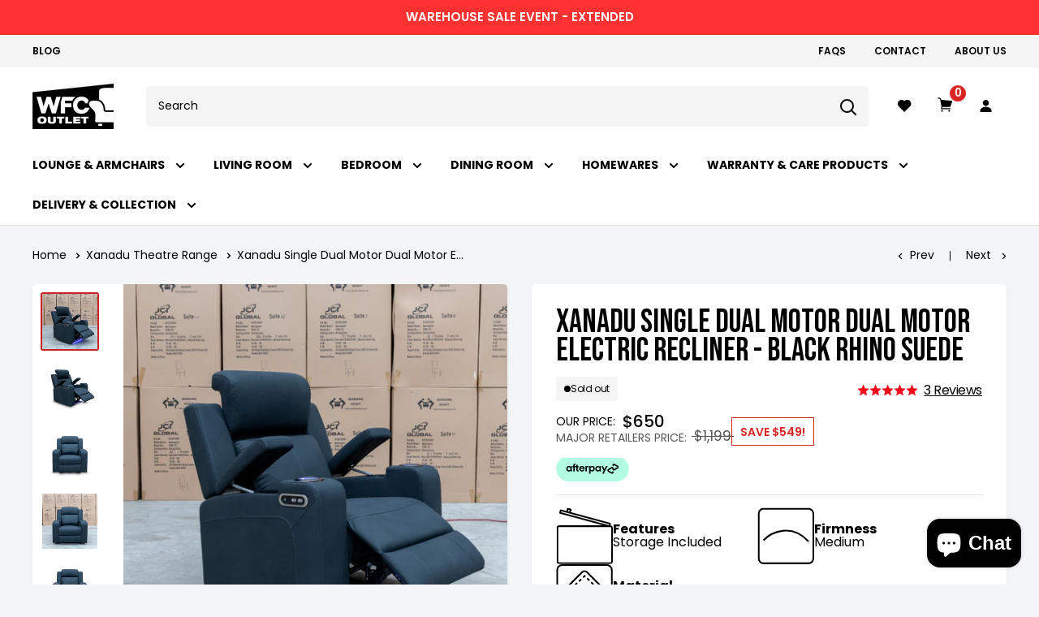

--- FILE ---
content_type: text/html; charset=utf-8
request_url: https://wfc.com.au/collections/xanadu-theatre-range/products/xanadu-single-dual-motor-electric-recliner-black-suede
body_size: 51046
content:
<!doctype html>

<html class="no-js" lang="en">
  <head>
  

    <meta charset="utf-8"> 
    <!--[if IE]><meta http-equiv='X-UA-Compatible' content='IE=edge,chrome=1'><![endif]-->
    <meta name="viewport" content="width=device-width">
    <meta name="theme-color" content="#c92323">

    <!-- Start of Booster Apps Seo-0.1--><title>Remi 2 Seat Dual-Motor Electric Recliner Theatre - Jet | WFC</title><meta name="description" content="Transform your home theater with the Remi 2-Seat Dual-Motor Electric Recliner Theatre in Peru Suede Jet. Enjoy luxury comfort and style with this high-quality electric recliner. Shop now!" /><script type="application/ld+json">
  {
    "@context": "https://schema.org",
    "@type": "Organization",
    "name": "Warehouse Furniture Clearance",
    "url": "https://wfc.com.au",
    "description": "Australia's largest furniture clearance outlet. Lounge, Bedding, Dining \u0026 more at up 70% off the Major Retailers Price. 605 Zillmere Rd Aspley QLD","image": "https://cdn.shopify.com/s/files/1/0064/9553/5175/files/Furniture-Clearance-Logo-Grey-2_255x.png?v=1585201304",
      "logo": "https://cdn.shopify.com/s/files/1/0064/9553/5175/files/Furniture-Clearance-Logo-Grey-2_255x.png?v=1585201304","sameAs": ["https://facebook.com/warehousefurnitureclearanceqld", "https://instagram.com/warehouse.furniture.clearance"],
    "telephone": "07 3607 8504",
    "address": {
      "@type": "PostalAddress",
      "streetAddress": "Building 3 West, 605 Zillmere Rd",
      "addressLocality": "Aspley",
      "addressRegion": "Queensland",
      "postalCode": "4034",
      "addressCountry": "Australia"
    }
  }
</script>

<script type="application/ld+json">
  {
    "@context": "https://schema.org",
    "@type": "WebSite",
    "name": "Warehouse Furniture Clearance",
    "url": "https://wfc.com.au",
    "potentialAction": {
      "@type": "SearchAction",
      "query-input": "required name=query",
      "target": "https://wfc.com.au/search?q={query}"
    }
  }
</script><script type="application/ld+json">
  {
    "@context": "https://schema.org",
    "@type": "Product",
    "name": "Xanadu Single Dual Motor Dual Motor Electric Recliner - Black Rhino Suede",
    "brand": {"@type": "Brand","name": "Warehouse Furniture Clearance"},
    "sku": "",
    "mpn": "",
    "description": "The Xanadu Single Dual Motor Electric Recliner offers customizable comfort with its dual motor reclining feature. With convenient USB and USBC points, underseat lighting, and gaslift storage in the armrests, this recliner offers both relaxation and convenience for any space.",
    "url": "https://wfc.com.au/products/xanadu-single-dual-motor-electric-recliner-black-suede","image": "https://wfc.com.au/cdn/shop/files/Xanadu_181of360_2048x.jpg?v=1705555347","itemCondition": "https://schema.org/NewCondition",
    "offers": [{
          "@type": "Offer","price": "650.00","priceCurrency": "AUD",
          "itemCondition": "https://schema.org/NewCondition",
          "url": "https://wfc.com.au/products/xanadu-single-dual-motor-electric-recliner-black-suede?variant=44584381645054",
          "sku": "",
          "mpn": "",
          "availability" : "https://schema.org/OutOfStock",
          "priceValidUntil": "2026-01-21","gtin14": ""}]}
</script>
<!-- end of Booster Apps SEO -->
<link rel="canonical" href="https://wfc.com.au/products/xanadu-single-dual-motor-electric-recliner-black-suede"><link rel="shortcut icon" href="//wfc.com.au/cdn/shop/files/WFC-Outlet-Primary-Logo-Transparent_3d496f24-17d4-4578-8b41-18a0c76db322_96x.png?v=1737847264" type="image/png"><link rel="preload" as="style" href="//wfc.com.au/cdn/shop/t/174/assets/theme.scss.css?v=144157388894560713031764217043">

    <!-- social-meta-tags -->


  <meta property="og:title" content="Remi 2 Seat Dual-Motor Electric Recliner Theatre - Jet | WFC">
  <meta name="twitter:title" content="Remi 2 Seat Dual-Motor Electric Recliner Theatre - Jet | WFC"><meta name="twitter:description" content="Transform your home theater with the Remi 2-Seat Dual-Motor Electric Recliner Theatre in Peru Suede Jet. Enjoy luxury comfort and style with this high-quality electric recliner. Shop now!" />
  <meta property="og:description" content="Transform your home theater with the Remi 2-Seat Dual-Motor Electric Recliner Theatre in Peru Suede Jet. Enjoy luxury comfort and style with this high-quality electric recliner. Shop now!" /><meta property="og:type" content="product"><meta property="og:image" content="http://wfc.com.au/cdn/shop/files/Xanadu_181of360_1200x630_crop_center.jpg?v=1705555347">
    <meta property="og:image:secure_url" content="https://wfc.com.au/cdn/shop/files/Xanadu_181of360_1200x630_crop_center.jpg?v=1705555347"><meta property="og:image" content="http://wfc.com.au/cdn/shop/files/Xanadu_181of360_adbb2117-1d60-4138-be50-bf6d55a96732_1200x630_crop_center.jpg?v=1705970456">
    <meta property="og:image:secure_url" content="https://wfc.com.au/cdn/shop/files/Xanadu_181of360_adbb2117-1d60-4138-be50-bf6d55a96732_1200x630_crop_center.jpg?v=1705970456"><meta property="og:image" content="http://wfc.com.au/cdn/shop/files/Xanadu_176of360_29c6128d-a897-419a-91e6-afc2e830f6b4_1200x630_crop_center.jpg?v=1705970456">
    <meta property="og:image:secure_url" content="https://wfc.com.au/cdn/shop/files/Xanadu_176of360_29c6128d-a897-419a-91e6-afc2e830f6b4_1200x630_crop_center.jpg?v=1705970456"><meta property="product:price:amount" content="650.00">
  <meta property="product:price:currency" content="AUD"><meta property="og:url" content="https://wfc.com.au/products/xanadu-single-dual-motor-electric-recliner-black-suede">
<meta property="og:site_name" content="Warehouse Furniture Clearance"><meta name="twitter:card" content="summary_large_image"><meta name="twitter:image" content="https://wfc.com.au/cdn/shop/files/Xanadu_181of360_600x600_crop_center.jpg?v=1705555347"><!-- end of social-meta-tags --><link rel="preconnect" href="//fonts.shopifycdn.com">
    <link rel="dns-prefetch" href="//productreviews.shopifycdn.com">
    <link rel="dns-prefetch" href="//maps.googleapis.com">
    <link rel="dns-prefetch" href="//maps.gstatic.com">
    <link rel="dns-prefetch" href="//fonts.googleapis.com">
    <link rel="dns-prefetch" href="//cdnjs.cloudflare.com">
    <link rel="dns-prefetch" href="//cdn.shopify.com">
    

    <script>window.performance && window.performance.mark && window.performance.mark('shopify.content_for_header.start');</script><meta name="google-site-verification" content="O5XILc2ewjxWoILc7XDbIl3nDjiHqBobVwWTjOktyEM">
<meta id="shopify-digital-wallet" name="shopify-digital-wallet" content="/6495535175/digital_wallets/dialog">
<link rel="alternate" type="application/json+oembed" href="https://wfc.com.au/products/xanadu-single-dual-motor-electric-recliner-black-suede.oembed">
<script async="async" src="/checkouts/internal/preloads.js?locale=en-AU"></script>
<script id="shopify-features" type="application/json">{"accessToken":"a9522b001be13905ccd0f947f2846940","betas":["rich-media-storefront-analytics"],"domain":"wfc.com.au","predictiveSearch":true,"shopId":6495535175,"locale":"en"}</script>
<script>var Shopify = Shopify || {};
Shopify.shop = "warehouse-furniture-clearance.myshopify.com";
Shopify.locale = "en";
Shopify.currency = {"active":"AUD","rate":"1.0"};
Shopify.country = "AU";
Shopify.theme = {"name":"WFC ONLINE THEME | 2.0 | Guardsman | Fixed","id":152405082366,"schema_name":"Warehouse","schema_version":"1.8.2","theme_store_id":871,"role":"main"};
Shopify.theme.handle = "null";
Shopify.theme.style = {"id":null,"handle":null};
Shopify.cdnHost = "wfc.com.au/cdn";
Shopify.routes = Shopify.routes || {};
Shopify.routes.root = "/";</script>
<script type="module">!function(o){(o.Shopify=o.Shopify||{}).modules=!0}(window);</script>
<script>!function(o){function n(){var o=[];function n(){o.push(Array.prototype.slice.apply(arguments))}return n.q=o,n}var t=o.Shopify=o.Shopify||{};t.loadFeatures=n(),t.autoloadFeatures=n()}(window);</script>
<script id="shop-js-analytics" type="application/json">{"pageType":"product"}</script>
<script defer="defer" async type="module" src="//wfc.com.au/cdn/shopifycloud/shop-js/modules/v2/client.init-shop-cart-sync_DtuiiIyl.en.esm.js"></script>
<script defer="defer" async type="module" src="//wfc.com.au/cdn/shopifycloud/shop-js/modules/v2/chunk.common_CUHEfi5Q.esm.js"></script>
<script type="module">
  await import("//wfc.com.au/cdn/shopifycloud/shop-js/modules/v2/client.init-shop-cart-sync_DtuiiIyl.en.esm.js");
await import("//wfc.com.au/cdn/shopifycloud/shop-js/modules/v2/chunk.common_CUHEfi5Q.esm.js");

  window.Shopify.SignInWithShop?.initShopCartSync?.({"fedCMEnabled":true,"windoidEnabled":true});

</script>
<script>(function() {
  var isLoaded = false;
  function asyncLoad() {
    if (isLoaded) return;
    isLoaded = true;
    var urls = ["https:\/\/formbuilder.hulkapps.com\/skeletopapp.js?shop=warehouse-furniture-clearance.myshopify.com","https:\/\/d3hw6dc1ow8pp2.cloudfront.net\/reviewsWidget.min.js?shop=warehouse-furniture-clearance.myshopify.com","\/\/www.powr.io\/powr.js?powr-token=warehouse-furniture-clearance.myshopify.com\u0026external-type=shopify\u0026shop=warehouse-furniture-clearance.myshopify.com","https:\/\/geostock.nyc3.digitaloceanspaces.com\/js\/inventoryLocation.js?shop=warehouse-furniture-clearance.myshopify.com"];
    for (var i = 0; i < urls.length; i++) {
      var s = document.createElement('script');
      s.type = 'text/javascript';
      s.async = true;
      s.src = urls[i];
      var x = document.getElementsByTagName('script')[0];
      x.parentNode.insertBefore(s, x);
    }
  };
  if(window.attachEvent) {
    window.attachEvent('onload', asyncLoad);
  } else {
    window.addEventListener('load', asyncLoad, false);
  }
})();</script>
<script id="__st">var __st={"a":6495535175,"offset":36000,"reqid":"b1139e51-ee97-4436-9d40-ad21687a86f3-1766402323","pageurl":"wfc.com.au\/collections\/xanadu-theatre-range\/products\/xanadu-single-dual-motor-electric-recliner-black-suede","u":"a5e13b47c806","p":"product","rtyp":"product","rid":8237088538878};</script>
<script>window.ShopifyPaypalV4VisibilityTracking = true;</script>
<script id="form-persister">!function(){'use strict';const t='contact',e='new_comment',n=[[t,t],['blogs',e],['comments',e],[t,'customer']],o='password',r='form_key',c=['recaptcha-v3-token','g-recaptcha-response','h-captcha-response',o],s=()=>{try{return window.sessionStorage}catch{return}},i='__shopify_v',u=t=>t.elements[r],a=function(){const t=[...n].map((([t,e])=>`form[action*='/${t}']:not([data-nocaptcha='true']) input[name='form_type'][value='${e}']`)).join(',');var e;return e=t,()=>e?[...document.querySelectorAll(e)].map((t=>t.form)):[]}();function m(t){const e=u(t);a().includes(t)&&(!e||!e.value)&&function(t){try{if(!s())return;!function(t){const e=s();if(!e)return;const n=u(t);if(!n)return;const o=n.value;o&&e.removeItem(o)}(t);const e=Array.from(Array(32),(()=>Math.random().toString(36)[2])).join('');!function(t,e){u(t)||t.append(Object.assign(document.createElement('input'),{type:'hidden',name:r})),t.elements[r].value=e}(t,e),function(t,e){const n=s();if(!n)return;const r=[...t.querySelectorAll(`input[type='${o}']`)].map((({name:t})=>t)),u=[...c,...r],a={};for(const[o,c]of new FormData(t).entries())u.includes(o)||(a[o]=c);n.setItem(e,JSON.stringify({[i]:1,action:t.action,data:a}))}(t,e)}catch(e){console.error('failed to persist form',e)}}(t)}const f=t=>{if('true'===t.dataset.persistBound)return;const e=function(t,e){const n=function(t){return'function'==typeof t.submit?t.submit:HTMLFormElement.prototype.submit}(t).bind(t);return function(){let t;return()=>{t||(t=!0,(()=>{try{e(),n()}catch(t){(t=>{console.error('form submit failed',t)})(t)}})(),setTimeout((()=>t=!1),250))}}()}(t,(()=>{m(t)}));!function(t,e){if('function'==typeof t.submit&&'function'==typeof e)try{t.submit=e}catch{}}(t,e),t.addEventListener('submit',(t=>{t.preventDefault(),e()})),t.dataset.persistBound='true'};!function(){function t(t){const e=(t=>{const e=t.target;return e instanceof HTMLFormElement?e:e&&e.form})(t);e&&m(e)}document.addEventListener('submit',t),document.addEventListener('DOMContentLoaded',(()=>{const e=a();for(const t of e)f(t);var n;n=document.body,new window.MutationObserver((t=>{for(const e of t)if('childList'===e.type&&e.addedNodes.length)for(const t of e.addedNodes)1===t.nodeType&&'FORM'===t.tagName&&a().includes(t)&&f(t)})).observe(n,{childList:!0,subtree:!0,attributes:!1}),document.removeEventListener('submit',t)}))}()}();</script>
<script integrity="sha256-4kQ18oKyAcykRKYeNunJcIwy7WH5gtpwJnB7kiuLZ1E=" data-source-attribution="shopify.loadfeatures" defer="defer" src="//wfc.com.au/cdn/shopifycloud/storefront/assets/storefront/load_feature-a0a9edcb.js" crossorigin="anonymous"></script>
<script data-source-attribution="shopify.dynamic_checkout.dynamic.init">var Shopify=Shopify||{};Shopify.PaymentButton=Shopify.PaymentButton||{isStorefrontPortableWallets:!0,init:function(){window.Shopify.PaymentButton.init=function(){};var t=document.createElement("script");t.src="https://wfc.com.au/cdn/shopifycloud/portable-wallets/latest/portable-wallets.en.js",t.type="module",document.head.appendChild(t)}};
</script>
<script data-source-attribution="shopify.dynamic_checkout.buyer_consent">
  function portableWalletsHideBuyerConsent(e){var t=document.getElementById("shopify-buyer-consent"),n=document.getElementById("shopify-subscription-policy-button");t&&n&&(t.classList.add("hidden"),t.setAttribute("aria-hidden","true"),n.removeEventListener("click",e))}function portableWalletsShowBuyerConsent(e){var t=document.getElementById("shopify-buyer-consent"),n=document.getElementById("shopify-subscription-policy-button");t&&n&&(t.classList.remove("hidden"),t.removeAttribute("aria-hidden"),n.addEventListener("click",e))}window.Shopify?.PaymentButton&&(window.Shopify.PaymentButton.hideBuyerConsent=portableWalletsHideBuyerConsent,window.Shopify.PaymentButton.showBuyerConsent=portableWalletsShowBuyerConsent);
</script>
<script data-source-attribution="shopify.dynamic_checkout.cart.bootstrap">document.addEventListener("DOMContentLoaded",(function(){function t(){return document.querySelector("shopify-accelerated-checkout-cart, shopify-accelerated-checkout")}if(t())Shopify.PaymentButton.init();else{new MutationObserver((function(e,n){t()&&(Shopify.PaymentButton.init(),n.disconnect())})).observe(document.body,{childList:!0,subtree:!0})}}));
</script>

<script>window.performance && window.performance.mark && window.performance.mark('shopify.content_for_header.end');</script>

    
  <script type="application/ld+json">
  {
    "@context": "http://schema.org",
    "@type": "Product",
    "offers": [{
          "@type": "Offer",
          "name": "Default Title",
          "availability":"https://schema.org/OutOfStock",
          "price": 650.0,
          "priceCurrency": "AUD",
          "priceValidUntil": "2026-01-01","url": "/collections/xanadu-theatre-range/products/xanadu-single-dual-motor-electric-recliner-black-suede/products/xanadu-single-dual-motor-electric-recliner-black-suede?variant=44584381645054"
        }],
    "brand": {
      "name": "Warehouse Furniture Clearance"
    },
    "name": "Xanadu Single Dual Motor Dual Motor Electric Recliner - Black Rhino Suede",
    "description": "The Xanadu Single Dual Motor Electric Recliner offers customizable comfort with its dual motor reclining feature. With convenient USB and USBC points, underseat lighting, and gaslift storage in the armrests, this recliner offers both relaxation and convenience for any space.",
    "category": "Lounge",
    "url": "/collections/xanadu-theatre-range/products/xanadu-single-dual-motor-electric-recliner-black-suede/products/xanadu-single-dual-motor-electric-recliner-black-suede",
    "sku": null,
    "image": {
      "@type": "ImageObject",
      "url": "https://wfc.com.au/cdn/shop/files/Xanadu_181of360_1024x.jpg?v=1705555347",
      "image": "https://wfc.com.au/cdn/shop/files/Xanadu_181of360_1024x.jpg?v=1705555347",
      "name": "The Xanadu Single Dual Motor Dual Motor Electric Recliner - Black Rhino Suede available to purchase from Warehouse Furniture Clearance at our next sale event.",
      "width": "1024",
      "height": "1024"
    }
  }
  </script>



  <script type="application/ld+json">
  {
    "@context": "http://schema.org",
    "@type": "BreadcrumbList",
  "itemListElement": [{
      "@type": "ListItem",
      "position": 1,
      "name": "Home",
      "item": "https://wfc.com.au"
    },{
          "@type": "ListItem",
          "position": 2,
          "name": "Xanadu Theatre Range",
          "item": "https://wfc.com.au/collections/xanadu-theatre-range"
        }, {
          "@type": "ListItem",
          "position": 3,
          "name": "Xanadu Single Dual Motor Dual Motor Electric Recliner - Black Rhino Suede",
          "item": "https://wfc.com.au/collections/xanadu-theatre-range/products/xanadu-single-dual-motor-electric-recliner-black-suede"
        }]
  }
  </script>


    <script>
      // This allows to expose several variables to the global scope, to be used in scripts
      window.theme = {
        pageType: "product",
        cartCount: 0,
        moneyFormat: "${{amount}}",
        moneyWithCurrencyFormat: "${{amount}} AUD",
        showDiscount: true,
        discountMode: "saving",
        searchMode: "product",
        cartType: "drawer"
      };

      window.routes = {
        rootUrl: "\/",
        cartUrl: "\/cart",
        cartAddUrl: "\/cart\/add",
        cartChangeUrl: "\/cart\/change",
        searchUrl: "\/search",
        productRecommendationsUrl: "\/recommendations\/products"
      };

      window.languages = {
        collectionOnSaleLabel: "Save {{savings}}",
        productFormUnavailable: "Unavailable",
        productFormAddToCart: "Add to cart",
        productFormSoldOut: "Sold out",
        shippingEstimatorNoResults: "Delivery Not Available to your Area. Collection from Brisbane Warehouse Only.",
        shippingEstimatorOneResult: "Delivery Available:",
        shippingEstimatorMultipleResults: "There are {{count}} shipping rates for your address:",
        shippingEstimatorErrors: "There are some errors:"
      };

      window.lazySizesConfig = {
        loadHidden: false,
        hFac: 0.8,
        expFactor: 3,
        customMedia: {
          '--phone': '(max-width: 640px)',
          '--tablet': '(min-width: 641px) and (max-width: 1023px)',
          '--lap': '(min-width: 1024px)'
        }
      };

      document.documentElement.className = document.documentElement.className.replace('no-js', 'js');
    </script>

    <script src="//wfc.com.au/cdn/shop/t/174/assets/lazysizes.min.js?v=38423348123636194381758269669" async></script><script src="//polyfill-fastly.net/v3/polyfill.min.js?unknown=polyfill&features=fetch,Element.prototype.closest,Element.prototype.matches,Element.prototype.remove,Element.prototype.classList,Array.prototype.includes,Array.prototype.fill,String.prototype.includes,String.prototype.padStart,Object.assign,CustomEvent,Intl,URL,DOMTokenList,IntersectionObserver,IntersectionObserverEntry" defer></script>
    <script src="//wfc.com.au/cdn/shop/t/174/assets/libs.min.js?v=64499135849652270741758270231" defer></script>
    <script src="//wfc.com.au/cdn/shop/t/174/assets/theme.js?v=146485484222658727721758269669" defer></script>
    <script src="//wfc.com.au/cdn/shop/t/174/assets/custom.js?v=39730944234454398181758269669" defer></script>

    
    
    <link rel="preconnect" href="https://fonts.gstatic.com">
    <link rel="preconnect" href="https://fonts.googleapis.com">
    <link rel="preconnect" href="https://cdnjs.cloudflare.com">
    <link rel="preconnect" href="https://cdn.shopify.com">
    
    <link href="https://fonts.googleapis.com/css2?family=Bebas+Neue&display=swap" media="all" rel="stylesheet">

    <link rel="stylesheet" href="//wfc.com.au/cdn/shop/t/174/assets/theme.scss.css?v=144157388894560713031764217043">

    <script>
      (function () {
        window.onpageshow = function() {
          // We force re-freshing the cart content onpageshow, as most browsers will serve a cache copy when hitting the
          // back button, which cause staled data
          document.documentElement.dispatchEvent(new CustomEvent('cart:refresh', {
            bubbles: true
          }));
        };
      })();
    </script>
  

<!-- GSSTART Coming Soon code start. Do not change -->
<script> gsProductByVariant = {};  gsProductByVariant[44584381645054] =  0 ;   gsProductCSID = "8237088538878"; gsDefaultV = "44584381645054"; </script><script src="https://gravity-software.com/js/shopify/pac_shop21225.js?v=879e73e772019eaf025ce0a4a5fbaa23"></script>
<!-- Coming Soon code end. Do not change GSEND -->
  <!-- "snippets/shogun-head.liquid" was not rendered, the associated app was uninstalled -->

   <link href="//wfc.com.au/cdn/shop/t/174/assets/style.04f0ae.min.css?v=11496413889596343991758269669" rel="stylesheet" type="text/css" media="all" />
  <link href="https://d3hw6dc1ow8pp2.cloudfront.net/styles/main.min.css" rel="stylesheet" type="text/css">
<style type="text/css">
</style>
<script type="application/json" id="oke-reviews-settings">
{"analyticsSettings":{"provider":"ua"},"disableInitialReviewsFetchOnProducts":false,"filtersEnabled":false,"initialReviewDisplayCount":5,"locale":"en","localeAndVariant":{"code":"en"},"omitMicrodata":true,"reviewSortOrder":"date","subscriberId":"dd51169d-fa25-4105-bcd4-1253fd24a495","widgetTemplateId":"carousel","starRatingColor":"#FF0019","recorderPlus":true,"recorderQandaPlus":true}
</script>

  <link rel="stylesheet" type="text/css" href="https://dov7r31oq5dkj.cloudfront.net/dd51169d-fa25-4105-bcd4-1253fd24a495/widget-style-customisations.css?v=50d52033-ce8c-4368-a744-a81f1aa98d8d">

  <!-- Google Verification Tag -->
  <meta name="google-site-verification" content="jKCbA7Zgl-qK56311Sc3p6nP7bxeIb-D6dJJL1adXmE" />

 <!--begin-boost-pfs-filter-css-->
   <link rel="preload stylesheet" href="//wfc.com.au/cdn/shop/t/174/assets/boost-pfs-instant-search.css?v=37272854170450373791758270230" as="style"><link href="//wfc.com.au/cdn/shop/t/174/assets/boost-pfs-custom.css?v=178937934005841664011758270229" rel="stylesheet" type="text/css" media="all" />
 <!--end-boost-pfs-filter-css-->

 
<!-- BEGIN app block: shopify://apps/zapiet-pickup-delivery/blocks/app-embed/5599aff0-8af1-473a-a372-ecd72a32b4d5 -->









    <style>#storePickupApp {
}</style>




<script type="text/javascript">
    var zapietTranslations = {};

    window.ZapietMethods = {"delivery":{"active":true,"enabled":true,"name":"Delivery","sort":0,"status":{"condition":"price","operator":"morethan","value":100,"enabled":true,"product_conditions":{"enabled":false,"value":"Pickup Only,Shipping Only","enable":false,"property":"type","hide_button":false}},"button":{"type":"default","default":null,"hover":"","active":null}},"shipping":{"active":false,"enabled":false,"name":"Shipping","sort":0,"status":{"condition":"price","operator":"morethan","value":100,"enabled":true,"product_conditions":{"enabled":false,"value":"Delivery Only,Pickup Only","enable":false,"property":"tags","hide_button":false}},"button":{"type":"default","default":null,"hover":"","active":null}},"pickup":{"active":false,"enabled":true,"name":"Pickup","sort":1,"status":{"condition":"price","operator":"morethan","value":100,"enabled":true,"product_conditions":{"enabled":false,"value":"Delivery Only,Shipping Only","enable":false,"property":"tags","hide_button":false}},"button":{"type":"default","default":null,"hover":"","active":null}}}
    window.ZapietEvent = {
        listen: function(eventKey, callback) {
            if (!this.listeners) {
                this.listeners = [];
            }
            this.listeners.push({
                eventKey: eventKey,
                callback: callback
            });
        },
    };

    

    
        
        var language_settings = {"enable_app":true,"enable_geo_search_for_pickups":false,"pickup_region_filter_enabled":false,"pickup_region_filter_field":null,"currency":"AUD","weight_format":"kg","pickup.enable_map":false,"delivery_validation_method":"exact_postcode_matching","base_country_name":"Australia","base_country_code":"AU","method_display_style":"default","default_method_display_style":"classic","date_format":"l, F j, Y","time_format":"h:i A","week_day_start":"Sun","pickup_address_format":"<span class=\"name\"><strong>{{company_name}}</strong></span><span class=\"address\">{{address_line_1}}<br>{{city}}, {{postal_code}}</span><span class=\"distance\">{{distance}}</span>{{more_information}}","rates_enabled":true,"payment_customization_enabled":false,"distance_format":"km","enable_delivery_address_autocompletion":false,"enable_delivery_current_location":false,"enable_pickup_address_autocompletion":false,"pickup_date_picker_enabled":true,"pickup_time_picker_enabled":true,"delivery_note_enabled":false,"delivery_note_required":false,"delivery_date_picker_enabled":true,"delivery_time_picker_enabled":true,"shipping.date_picker_enabled":false,"delivery_validate_cart":false,"pickup_validate_cart":false,"gmak":"QUl6YVN5QTczbVc5bWtiZDFvNWlsYVpkTWlPTktjLUE2MXFPUVBN","enable_checkout_locale":true,"enable_checkout_url":true,"disable_widget_for_digital_items":true,"disable_widget_for_product_handles":"gift-card","colors":{"widget_active_background_color":null,"widget_active_border_color":null,"widget_active_icon_color":null,"widget_active_text_color":null,"widget_inactive_background_color":null,"widget_inactive_border_color":null,"widget_inactive_icon_color":null,"widget_inactive_text_color":null},"delivery_validator":{"enabled":false,"show_on_page_load":true,"sticky":false},"checkout":{"delivery":{"discount_code":null,"prepopulate_shipping_address":true,"preselect_first_available_time":true},"pickup":{"discount_code":null,"prepopulate_shipping_address":true,"customer_phone_required":false,"preselect_first_location":true,"preselect_first_available_time":true},"shipping":{"discount_code":""}},"day_name_attribute_enabled":true,"methods":{"delivery":{"active":true,"enabled":true,"name":"Delivery","sort":0,"status":{"condition":"price","operator":"morethan","value":100,"enabled":true,"product_conditions":{"enabled":false,"value":"Pickup Only,Shipping Only","enable":false,"property":"type","hide_button":false}},"button":{"type":"default","default":null,"hover":"","active":null}},"shipping":{"active":false,"enabled":false,"name":"Shipping","sort":0,"status":{"condition":"price","operator":"morethan","value":100,"enabled":true,"product_conditions":{"enabled":false,"value":"Delivery Only,Pickup Only","enable":false,"property":"tags","hide_button":false}},"button":{"type":"default","default":null,"hover":"","active":null}},"pickup":{"active":false,"enabled":true,"name":"Pickup","sort":1,"status":{"condition":"price","operator":"morethan","value":100,"enabled":true,"product_conditions":{"enabled":false,"value":"Delivery Only,Shipping Only","enable":false,"property":"tags","hide_button":false}},"button":{"type":"default","default":null,"hover":"","active":null}}},"translations":{"methods":{"shipping":"Shipping","pickup":"Pickups","delivery":"Delivery"},"calendar":{"january":"January","february":"February","march":"March","april":"April","may":"May","june":"June","july":"July","august":"August","september":"September","october":"October","november":"November","december":"December","sunday":"Sun","monday":"Mon","tuesday":"Tue","wednesday":"Wed","thursday":"Thu","friday":"Fri","saturday":"Sat","today":"","close":"","labelMonthNext":"Next month","labelMonthPrev":"Previous month","labelMonthSelect":"Select a month","labelYearSelect":"Select a year","and":"and","between":"between"},"pickup":{"checkout_button":"Checkout","location_label":"Choose a location.","could_not_find_location":"Sorry, we could not find your location.","datepicker_label":"Choose a date and time.","datepicker_placeholder":"Please select a collection date","date_time_output":"{{DATE}} at {{TIME}}","location_placeholder":"Enter your post code","filter_by_region_placeholder":"Filter by state/province","heading":"Warehouse Collection - Brisbane","note":"","max_order_total":"Maximum order value for pickup is $1.00","max_order_weight":"Maximum order weight for pickup is {{ weight }}","min_order_total":"Minimum order value for pickup is $1.00","min_order_weight":"Minimum order weight for pickup is {{ weight }}","more_information":"More information","no_date_time_selected":"Please select a date","no_locations_found":"Sorry, pickup is not available for your selected items.","no_locations_region":"Sorry, pickup is not available in your region.","cart_eligibility_error":"Sorry, pickup is not available for your selected items.","method_not_available":"Not available","opening_hours":"Opening hours","locations_found":"Warehouse collection location:","preselect_first_available_time":"Select a time","dates_not_available":"Sorry, your selected items are not currently available for pickup.","location_error":"Please select a pickup location.","checkout_error":"Please select a date for collection"},"delivery":{"checkout_button":"Checkout","could_not_find_location":"Sorry, we could not find your location.","datepicker_label":"Choose a date and time.","datepicker_placeholder":"Select a delivery date","date_time_output":"{{DATE}} between {{SLOT_START_TIME}} and {{SLOT_END_TIME}}","delivery_note_label":"Please enter delivery instructions (optional)","delivery_validator_button_label":"Go","delivery_validator_eligible_button_label":"Continue shopping","delivery_validator_eligible_button_link":"#","delivery_validator_eligible_content":"To start shopping just click the button below","delivery_validator_eligible_heading":"Great, we deliver to your area!","delivery_validator_error_button_label":"Continue shopping","delivery_validator_error_button_link":"#","delivery_validator_error_content":"Sorry, it looks like we have encountered an unexpected error. Please try again.","delivery_validator_error_heading":"An error occured","delivery_validator_not_eligible_button_label":"Continue shopping","delivery_validator_not_eligible_button_link":"#","delivery_validator_not_eligible_content":"You are more then welcome to continue browsing our store","delivery_validator_not_eligible_heading":"Sorry, we do not deliver to your area","delivery_validator_placeholder":"Enter your post code","delivery_validator_prelude":"Do we deliver?","available":"Step 2: Select delivery date","heading":"Delivery - QLD & NSW","note":"Step 1: Enter your post code for delivery","max_order_total":"Maximum order value for delivery is $1.00","max_order_weight":"Maximum order weight for delivery is {{ weight }}","min_order_total":"Minimum order value for delivery is $1.00","min_order_weight":"Minimum order weight for delivery is {{ weight }}","delivery_note_error":"Please enter delivery instructions","no_date_time_selected":"Please select a date for delivery","cart_eligibility_error":"Sorry, delivery is not available for your selected items","method_not_available":"Not available","delivery_note_label_required":"Please enter delivery instructions (required)","location_placeholder":"Enter your post code","preselect_first_available_time":"Select a time","not_available":"Sorry, delivery is not available in your area currently. Alternatively you can collect from our Brisbane warehouse.","dates_not_available":"Sorry, your selected items are not currently available for delivery.","checkout_error":"Please enter a valid postcode and select your preferred date and time for delivery."},"shipping":{"checkout_button":"Checkout","datepicker_placeholder":"Choose a date.","heading":"Shipping","note":"Please click the checkout button to continue.","max_order_total":"Maximum order value for shipping is $1.00","max_order_weight":"Maximum order weight for shipping is {{ weight }}","min_order_total":"Minimum order value for shipping is $1.00","min_order_weight":"Minimum order weight for shipping is {{ weight }}","cart_eligibility_error":"Sorry, shipping is not available for your selected items.","method_not_available":"Not available","checkout_error":"Please choose a date for shipping."},"widget":{"zapiet_id_error":"Please Re-Select Date","attributes_error":"Please Re-Select Date","no_delivery_options_available":"No delivery options are available for your products","no_checkout_method_error":"Please select a delivery option","daily_limits_modal_title":"Some items in your cart are unavailable for the selected date.","daily_limits_modal_description":"Select a different date or adjust your cart.","daily_limits_modal_close_button":"Review products","daily_limits_modal_change_date_button":"Change date","daily_limits_modal_out_of_stock_label":"Out of stock","daily_limits_modal_only_left_label":"Only {{ quantity }} left","sms_consent":"I would like to receive SMS notifications about my order updates."},"order_status":{"pickup_details_heading":"Pickup details","pickup_details_text":"Your order will be ready for collection at our {{ Pickup-Location-Company }} location{% if Pickup-Date %} on {{ Pickup-Date | date: \"%A, %d %B\" }}{% if Pickup-Time %} at {{ Pickup-Time }}{% endif %}{% endif %}","delivery_details_heading":"Delivery details","delivery_details_text":"Your order will be delivered locally by our team{% if Delivery-Date %} on the {{ Delivery-Date | date: \"%A, %d %B\" }}{% if Delivery-Time %} between {{ Delivery-Time }}{% endif %}{% endif %}","shipping_details_heading":"Shipping details","shipping_details_text":"Your order will arrive soon{% if Shipping-Date %} on the {{ Shipping-Date | date: \"%A, %d %B\" }}{% endif %}"},"product_widget":{"title":"Delivery and pickup options:","pickup_at":"Pickup at {{ location }}","ready_for_collection":"Ready for collection from","on":"on","view_all_stores":"View all stores","pickup_not_available_item":"Pickup not available for this item","delivery_not_available_location":"Delivery not available for {{ postal_code }}","delivered_by":"Delivered by {{ date }}","delivered_today":"Delivered today","change":"Change","tomorrow":"tomorrow","today":"today","delivery_to":"Delivery to {{ postal_code }}","showing_options_for":"Showing options for {{ postal_code }}","modal_heading":"Select a store for pickup","modal_subheading":"Showing stores near {{ postal_code }}","show_opening_hours":"Show opening hours","hide_opening_hours":"Hide opening hours","closed":"Closed","input_placeholder":"Enter your postal code","input_button":"Check","input_error":"Add a postal code to check available delivery and pickup options.","pickup_available":"Pickup available","not_available":"Not available","select":"Select","selected":"Selected","find_a_store":"Find a store"},"shipping_language_code":"en","delivery_language_code":"en-US","pickup_language_code":"en-GB"},"default_language":"en","region":"us-2","api_region":"api-us","enable_zapiet_id_all_items":false,"widget_restore_state_on_load":false,"draft_orders_enabled":false,"preselect_checkout_method":true,"widget_show_could_not_locate_div_error":true,"checkout_extension_enabled":false,"show_pickup_consent_checkbox":false,"show_delivery_consent_checkbox":false,"subscription_paused":false,"pickup_note_enabled":false,"pickup_note_required":false,"shipping_note_enabled":false,"shipping_note_required":false};
        zapietTranslations["en"] = language_settings.translations;
    

    function initializeZapietApp() {
        var products = [];

        

        window.ZapietCachedSettings = {
            cached_config: {"enable_app":true,"enable_geo_search_for_pickups":false,"pickup_region_filter_enabled":false,"pickup_region_filter_field":null,"currency":"AUD","weight_format":"kg","pickup.enable_map":false,"delivery_validation_method":"exact_postcode_matching","base_country_name":"Australia","base_country_code":"AU","method_display_style":"default","default_method_display_style":"classic","date_format":"l, F j, Y","time_format":"h:i A","week_day_start":"Sun","pickup_address_format":"<span class=\"name\"><strong>{{company_name}}</strong></span><span class=\"address\">{{address_line_1}}<br>{{city}}, {{postal_code}}</span><span class=\"distance\">{{distance}}</span>{{more_information}}","rates_enabled":true,"payment_customization_enabled":false,"distance_format":"km","enable_delivery_address_autocompletion":false,"enable_delivery_current_location":false,"enable_pickup_address_autocompletion":false,"pickup_date_picker_enabled":true,"pickup_time_picker_enabled":true,"delivery_note_enabled":false,"delivery_note_required":false,"delivery_date_picker_enabled":true,"delivery_time_picker_enabled":true,"shipping.date_picker_enabled":false,"delivery_validate_cart":false,"pickup_validate_cart":false,"gmak":"QUl6YVN5QTczbVc5bWtiZDFvNWlsYVpkTWlPTktjLUE2MXFPUVBN","enable_checkout_locale":true,"enable_checkout_url":true,"disable_widget_for_digital_items":true,"disable_widget_for_product_handles":"gift-card","colors":{"widget_active_background_color":null,"widget_active_border_color":null,"widget_active_icon_color":null,"widget_active_text_color":null,"widget_inactive_background_color":null,"widget_inactive_border_color":null,"widget_inactive_icon_color":null,"widget_inactive_text_color":null},"delivery_validator":{"enabled":false,"show_on_page_load":true,"sticky":false},"checkout":{"delivery":{"discount_code":null,"prepopulate_shipping_address":true,"preselect_first_available_time":true},"pickup":{"discount_code":null,"prepopulate_shipping_address":true,"customer_phone_required":false,"preselect_first_location":true,"preselect_first_available_time":true},"shipping":{"discount_code":""}},"day_name_attribute_enabled":true,"methods":{"delivery":{"active":true,"enabled":true,"name":"Delivery","sort":0,"status":{"condition":"price","operator":"morethan","value":100,"enabled":true,"product_conditions":{"enabled":false,"value":"Pickup Only,Shipping Only","enable":false,"property":"type","hide_button":false}},"button":{"type":"default","default":null,"hover":"","active":null}},"shipping":{"active":false,"enabled":false,"name":"Shipping","sort":0,"status":{"condition":"price","operator":"morethan","value":100,"enabled":true,"product_conditions":{"enabled":false,"value":"Delivery Only,Pickup Only","enable":false,"property":"tags","hide_button":false}},"button":{"type":"default","default":null,"hover":"","active":null}},"pickup":{"active":false,"enabled":true,"name":"Pickup","sort":1,"status":{"condition":"price","operator":"morethan","value":100,"enabled":true,"product_conditions":{"enabled":false,"value":"Delivery Only,Shipping Only","enable":false,"property":"tags","hide_button":false}},"button":{"type":"default","default":null,"hover":"","active":null}}},"translations":{"methods":{"shipping":"Shipping","pickup":"Pickups","delivery":"Delivery"},"calendar":{"january":"January","february":"February","march":"March","april":"April","may":"May","june":"June","july":"July","august":"August","september":"September","october":"October","november":"November","december":"December","sunday":"Sun","monday":"Mon","tuesday":"Tue","wednesday":"Wed","thursday":"Thu","friday":"Fri","saturday":"Sat","today":"","close":"","labelMonthNext":"Next month","labelMonthPrev":"Previous month","labelMonthSelect":"Select a month","labelYearSelect":"Select a year","and":"and","between":"between"},"pickup":{"checkout_button":"Checkout","location_label":"Choose a location.","could_not_find_location":"Sorry, we could not find your location.","datepicker_label":"Choose a date and time.","datepicker_placeholder":"Please select a collection date","date_time_output":"{{DATE}} at {{TIME}}","location_placeholder":"Enter your post code","filter_by_region_placeholder":"Filter by state/province","heading":"Warehouse Collection - Brisbane","note":"","max_order_total":"Maximum order value for pickup is $1.00","max_order_weight":"Maximum order weight for pickup is {{ weight }}","min_order_total":"Minimum order value for pickup is $1.00","min_order_weight":"Minimum order weight for pickup is {{ weight }}","more_information":"More information","no_date_time_selected":"Please select a date","no_locations_found":"Sorry, pickup is not available for your selected items.","no_locations_region":"Sorry, pickup is not available in your region.","cart_eligibility_error":"Sorry, pickup is not available for your selected items.","method_not_available":"Not available","opening_hours":"Opening hours","locations_found":"Warehouse collection location:","preselect_first_available_time":"Select a time","dates_not_available":"Sorry, your selected items are not currently available for pickup.","location_error":"Please select a pickup location.","checkout_error":"Please select a date for collection"},"delivery":{"checkout_button":"Checkout","could_not_find_location":"Sorry, we could not find your location.","datepicker_label":"Choose a date and time.","datepicker_placeholder":"Select a delivery date","date_time_output":"{{DATE}} between {{SLOT_START_TIME}} and {{SLOT_END_TIME}}","delivery_note_label":"Please enter delivery instructions (optional)","delivery_validator_button_label":"Go","delivery_validator_eligible_button_label":"Continue shopping","delivery_validator_eligible_button_link":"#","delivery_validator_eligible_content":"To start shopping just click the button below","delivery_validator_eligible_heading":"Great, we deliver to your area!","delivery_validator_error_button_label":"Continue shopping","delivery_validator_error_button_link":"#","delivery_validator_error_content":"Sorry, it looks like we have encountered an unexpected error. Please try again.","delivery_validator_error_heading":"An error occured","delivery_validator_not_eligible_button_label":"Continue shopping","delivery_validator_not_eligible_button_link":"#","delivery_validator_not_eligible_content":"You are more then welcome to continue browsing our store","delivery_validator_not_eligible_heading":"Sorry, we do not deliver to your area","delivery_validator_placeholder":"Enter your post code","delivery_validator_prelude":"Do we deliver?","available":"Step 2: Select delivery date","heading":"Delivery - QLD & NSW","note":"Step 1: Enter your post code for delivery","max_order_total":"Maximum order value for delivery is $1.00","max_order_weight":"Maximum order weight for delivery is {{ weight }}","min_order_total":"Minimum order value for delivery is $1.00","min_order_weight":"Minimum order weight for delivery is {{ weight }}","delivery_note_error":"Please enter delivery instructions","no_date_time_selected":"Please select a date for delivery","cart_eligibility_error":"Sorry, delivery is not available for your selected items","method_not_available":"Not available","delivery_note_label_required":"Please enter delivery instructions (required)","location_placeholder":"Enter your post code","preselect_first_available_time":"Select a time","not_available":"Sorry, delivery is not available in your area currently. Alternatively you can collect from our Brisbane warehouse.","dates_not_available":"Sorry, your selected items are not currently available for delivery.","checkout_error":"Please enter a valid postcode and select your preferred date and time for delivery."},"shipping":{"checkout_button":"Checkout","datepicker_placeholder":"Choose a date.","heading":"Shipping","note":"Please click the checkout button to continue.","max_order_total":"Maximum order value for shipping is $1.00","max_order_weight":"Maximum order weight for shipping is {{ weight }}","min_order_total":"Minimum order value for shipping is $1.00","min_order_weight":"Minimum order weight for shipping is {{ weight }}","cart_eligibility_error":"Sorry, shipping is not available for your selected items.","method_not_available":"Not available","checkout_error":"Please choose a date for shipping."},"widget":{"zapiet_id_error":"Please Re-Select Date","attributes_error":"Please Re-Select Date","no_delivery_options_available":"No delivery options are available for your products","no_checkout_method_error":"Please select a delivery option","daily_limits_modal_title":"Some items in your cart are unavailable for the selected date.","daily_limits_modal_description":"Select a different date or adjust your cart.","daily_limits_modal_close_button":"Review products","daily_limits_modal_change_date_button":"Change date","daily_limits_modal_out_of_stock_label":"Out of stock","daily_limits_modal_only_left_label":"Only {{ quantity }} left","sms_consent":"I would like to receive SMS notifications about my order updates."},"order_status":{"pickup_details_heading":"Pickup details","pickup_details_text":"Your order will be ready for collection at our {{ Pickup-Location-Company }} location{% if Pickup-Date %} on {{ Pickup-Date | date: \"%A, %d %B\" }}{% if Pickup-Time %} at {{ Pickup-Time }}{% endif %}{% endif %}","delivery_details_heading":"Delivery details","delivery_details_text":"Your order will be delivered locally by our team{% if Delivery-Date %} on the {{ Delivery-Date | date: \"%A, %d %B\" }}{% if Delivery-Time %} between {{ Delivery-Time }}{% endif %}{% endif %}","shipping_details_heading":"Shipping details","shipping_details_text":"Your order will arrive soon{% if Shipping-Date %} on the {{ Shipping-Date | date: \"%A, %d %B\" }}{% endif %}"},"product_widget":{"title":"Delivery and pickup options:","pickup_at":"Pickup at {{ location }}","ready_for_collection":"Ready for collection from","on":"on","view_all_stores":"View all stores","pickup_not_available_item":"Pickup not available for this item","delivery_not_available_location":"Delivery not available for {{ postal_code }}","delivered_by":"Delivered by {{ date }}","delivered_today":"Delivered today","change":"Change","tomorrow":"tomorrow","today":"today","delivery_to":"Delivery to {{ postal_code }}","showing_options_for":"Showing options for {{ postal_code }}","modal_heading":"Select a store for pickup","modal_subheading":"Showing stores near {{ postal_code }}","show_opening_hours":"Show opening hours","hide_opening_hours":"Hide opening hours","closed":"Closed","input_placeholder":"Enter your postal code","input_button":"Check","input_error":"Add a postal code to check available delivery and pickup options.","pickup_available":"Pickup available","not_available":"Not available","select":"Select","selected":"Selected","find_a_store":"Find a store"},"shipping_language_code":"en","delivery_language_code":"en-US","pickup_language_code":"en-GB"},"default_language":"en","region":"us-2","api_region":"api-us","enable_zapiet_id_all_items":false,"widget_restore_state_on_load":false,"draft_orders_enabled":false,"preselect_checkout_method":true,"widget_show_could_not_locate_div_error":true,"checkout_extension_enabled":false,"show_pickup_consent_checkbox":false,"show_delivery_consent_checkbox":false,"subscription_paused":false,"pickup_note_enabled":false,"pickup_note_required":false,"shipping_note_enabled":false,"shipping_note_required":false},
            shop_identifier: 'warehouse-furniture-clearance.myshopify.com',
            language_code: 'en',
            checkout_url: '/cart',
            products: products,
            translations: zapietTranslations,
            customer: {
                first_name: '',
                last_name: '',
                company: '',
                address1: '',
                address2: '',
                city: '',
                province: '',
                country: '',
                zip: '',
                phone: '',
                tags: null
            }
        }

        window.Zapiet.start(window.ZapietCachedSettings, true);

        
            window.ZapietEvent.listen('widget_loaded', function() {
                document.addEventListener('cart:rerendered', function(event) {  
  if (window.Zapiet && window.ZapietCachedSettings) {
      Zapiet.start(ZapietCachedSettings);      
      var cartWrapperElement = document.querySelector('.cart-wrapper');
      var cartRecapScrollerElement = document.querySelector('.cart-recap__scroller');

      cartWrapperElement.style.minHeight = cartRecapScrollerElement.clientHeight + 260 + 'px' ;
  } 
});
            });
        
    }

    function loadZapietStyles(href) {
        var ss = document.createElement("link");
        ss.type = "text/css";
        ss.rel = "stylesheet";
        ss.media = "all";
        ss.href = href;
        document.getElementsByTagName("head")[0].appendChild(ss);
    }

    
        loadZapietStyles("https://cdn.shopify.com/extensions/019b31cc-37de-7d7b-bb35-ff84a2cc9589/zapiet-pickup-delivery-1050/assets/storepickup.css");
        var zapietLoadScripts = {
            storepickup: true,
            pickup: true,
            delivery: true,
            shipping: false,
            pickup_map: false,
            pickup_map_context: false,
            validator: false
        };

        function zapietScriptLoaded(key) {
            zapietLoadScripts[key] = false;
            if (!Object.values(zapietLoadScripts).includes(true)) {
                initializeZapietApp();
            }
        }
    
</script>




    <script src="https://cdn.shopify.com/extensions/019b31cc-37de-7d7b-bb35-ff84a2cc9589/zapiet-pickup-delivery-1050/assets/storepickup.js" onload="zapietScriptLoaded('storepickup')" defer></script>

    

    
        <script src="https://cdn.shopify.com/extensions/019b31cc-37de-7d7b-bb35-ff84a2cc9589/zapiet-pickup-delivery-1050/assets/pickup.js" onload="zapietScriptLoaded('pickup')" defer></script>
    

    
        <script src="https://cdn.shopify.com/extensions/019b31cc-37de-7d7b-bb35-ff84a2cc9589/zapiet-pickup-delivery-1050/assets/delivery.js" onload="zapietScriptLoaded('delivery')" defer></script>
    

    

    


<!-- END app block --><!-- BEGIN app block: shopify://apps/crazy-egg/blocks/app-embed/7ea73823-6ad9-4252-a63e-088397d54aed -->
  <script async src="https://script.crazyegg.com/pages/scripts/0112/6600.js"></script>



<!-- END app block --><script src="https://cdn.shopify.com/extensions/7bc9bb47-adfa-4267-963e-cadee5096caf/inbox-1252/assets/inbox-chat-loader.js" type="text/javascript" defer="defer"></script>
<link href="https://monorail-edge.shopifysvc.com" rel="dns-prefetch">
<script>(function(){if ("sendBeacon" in navigator && "performance" in window) {try {var session_token_from_headers = performance.getEntriesByType('navigation')[0].serverTiming.find(x => x.name == '_s').description;} catch {var session_token_from_headers = undefined;}var session_cookie_matches = document.cookie.match(/_shopify_s=([^;]*)/);var session_token_from_cookie = session_cookie_matches && session_cookie_matches.length === 2 ? session_cookie_matches[1] : "";var session_token = session_token_from_headers || session_token_from_cookie || "";function handle_abandonment_event(e) {var entries = performance.getEntries().filter(function(entry) {return /monorail-edge.shopifysvc.com/.test(entry.name);});if (!window.abandonment_tracked && entries.length === 0) {window.abandonment_tracked = true;var currentMs = Date.now();var navigation_start = performance.timing.navigationStart;var payload = {shop_id: 6495535175,url: window.location.href,navigation_start,duration: currentMs - navigation_start,session_token,page_type: "product"};window.navigator.sendBeacon("https://monorail-edge.shopifysvc.com/v1/produce", JSON.stringify({schema_id: "online_store_buyer_site_abandonment/1.1",payload: payload,metadata: {event_created_at_ms: currentMs,event_sent_at_ms: currentMs}}));}}window.addEventListener('pagehide', handle_abandonment_event);}}());</script>
<script id="web-pixels-manager-setup">(function e(e,d,r,n,o){if(void 0===o&&(o={}),!Boolean(null===(a=null===(i=window.Shopify)||void 0===i?void 0:i.analytics)||void 0===a?void 0:a.replayQueue)){var i,a;window.Shopify=window.Shopify||{};var t=window.Shopify;t.analytics=t.analytics||{};var s=t.analytics;s.replayQueue=[],s.publish=function(e,d,r){return s.replayQueue.push([e,d,r]),!0};try{self.performance.mark("wpm:start")}catch(e){}var l=function(){var e={modern:/Edge?\/(1{2}[4-9]|1[2-9]\d|[2-9]\d{2}|\d{4,})\.\d+(\.\d+|)|Firefox\/(1{2}[4-9]|1[2-9]\d|[2-9]\d{2}|\d{4,})\.\d+(\.\d+|)|Chrom(ium|e)\/(9{2}|\d{3,})\.\d+(\.\d+|)|(Maci|X1{2}).+ Version\/(15\.\d+|(1[6-9]|[2-9]\d|\d{3,})\.\d+)([,.]\d+|)( \(\w+\)|)( Mobile\/\w+|) Safari\/|Chrome.+OPR\/(9{2}|\d{3,})\.\d+\.\d+|(CPU[ +]OS|iPhone[ +]OS|CPU[ +]iPhone|CPU IPhone OS|CPU iPad OS)[ +]+(15[._]\d+|(1[6-9]|[2-9]\d|\d{3,})[._]\d+)([._]\d+|)|Android:?[ /-](13[3-9]|1[4-9]\d|[2-9]\d{2}|\d{4,})(\.\d+|)(\.\d+|)|Android.+Firefox\/(13[5-9]|1[4-9]\d|[2-9]\d{2}|\d{4,})\.\d+(\.\d+|)|Android.+Chrom(ium|e)\/(13[3-9]|1[4-9]\d|[2-9]\d{2}|\d{4,})\.\d+(\.\d+|)|SamsungBrowser\/([2-9]\d|\d{3,})\.\d+/,legacy:/Edge?\/(1[6-9]|[2-9]\d|\d{3,})\.\d+(\.\d+|)|Firefox\/(5[4-9]|[6-9]\d|\d{3,})\.\d+(\.\d+|)|Chrom(ium|e)\/(5[1-9]|[6-9]\d|\d{3,})\.\d+(\.\d+|)([\d.]+$|.*Safari\/(?![\d.]+ Edge\/[\d.]+$))|(Maci|X1{2}).+ Version\/(10\.\d+|(1[1-9]|[2-9]\d|\d{3,})\.\d+)([,.]\d+|)( \(\w+\)|)( Mobile\/\w+|) Safari\/|Chrome.+OPR\/(3[89]|[4-9]\d|\d{3,})\.\d+\.\d+|(CPU[ +]OS|iPhone[ +]OS|CPU[ +]iPhone|CPU IPhone OS|CPU iPad OS)[ +]+(10[._]\d+|(1[1-9]|[2-9]\d|\d{3,})[._]\d+)([._]\d+|)|Android:?[ /-](13[3-9]|1[4-9]\d|[2-9]\d{2}|\d{4,})(\.\d+|)(\.\d+|)|Mobile Safari.+OPR\/([89]\d|\d{3,})\.\d+\.\d+|Android.+Firefox\/(13[5-9]|1[4-9]\d|[2-9]\d{2}|\d{4,})\.\d+(\.\d+|)|Android.+Chrom(ium|e)\/(13[3-9]|1[4-9]\d|[2-9]\d{2}|\d{4,})\.\d+(\.\d+|)|Android.+(UC? ?Browser|UCWEB|U3)[ /]?(15\.([5-9]|\d{2,})|(1[6-9]|[2-9]\d|\d{3,})\.\d+)\.\d+|SamsungBrowser\/(5\.\d+|([6-9]|\d{2,})\.\d+)|Android.+MQ{2}Browser\/(14(\.(9|\d{2,})|)|(1[5-9]|[2-9]\d|\d{3,})(\.\d+|))(\.\d+|)|K[Aa][Ii]OS\/(3\.\d+|([4-9]|\d{2,})\.\d+)(\.\d+|)/},d=e.modern,r=e.legacy,n=navigator.userAgent;return n.match(d)?"modern":n.match(r)?"legacy":"unknown"}(),u="modern"===l?"modern":"legacy",c=(null!=n?n:{modern:"",legacy:""})[u],f=function(e){return[e.baseUrl,"/wpm","/b",e.hashVersion,"modern"===e.buildTarget?"m":"l",".js"].join("")}({baseUrl:d,hashVersion:r,buildTarget:u}),m=function(e){var d=e.version,r=e.bundleTarget,n=e.surface,o=e.pageUrl,i=e.monorailEndpoint;return{emit:function(e){var a=e.status,t=e.errorMsg,s=(new Date).getTime(),l=JSON.stringify({metadata:{event_sent_at_ms:s},events:[{schema_id:"web_pixels_manager_load/3.1",payload:{version:d,bundle_target:r,page_url:o,status:a,surface:n,error_msg:t},metadata:{event_created_at_ms:s}}]});if(!i)return console&&console.warn&&console.warn("[Web Pixels Manager] No Monorail endpoint provided, skipping logging."),!1;try{return self.navigator.sendBeacon.bind(self.navigator)(i,l)}catch(e){}var u=new XMLHttpRequest;try{return u.open("POST",i,!0),u.setRequestHeader("Content-Type","text/plain"),u.send(l),!0}catch(e){return console&&console.warn&&console.warn("[Web Pixels Manager] Got an unhandled error while logging to Monorail."),!1}}}}({version:r,bundleTarget:l,surface:e.surface,pageUrl:self.location.href,monorailEndpoint:e.monorailEndpoint});try{o.browserTarget=l,function(e){var d=e.src,r=e.async,n=void 0===r||r,o=e.onload,i=e.onerror,a=e.sri,t=e.scriptDataAttributes,s=void 0===t?{}:t,l=document.createElement("script"),u=document.querySelector("head"),c=document.querySelector("body");if(l.async=n,l.src=d,a&&(l.integrity=a,l.crossOrigin="anonymous"),s)for(var f in s)if(Object.prototype.hasOwnProperty.call(s,f))try{l.dataset[f]=s[f]}catch(e){}if(o&&l.addEventListener("load",o),i&&l.addEventListener("error",i),u)u.appendChild(l);else{if(!c)throw new Error("Did not find a head or body element to append the script");c.appendChild(l)}}({src:f,async:!0,onload:function(){if(!function(){var e,d;return Boolean(null===(d=null===(e=window.Shopify)||void 0===e?void 0:e.analytics)||void 0===d?void 0:d.initialized)}()){var d=window.webPixelsManager.init(e)||void 0;if(d){var r=window.Shopify.analytics;r.replayQueue.forEach((function(e){var r=e[0],n=e[1],o=e[2];d.publishCustomEvent(r,n,o)})),r.replayQueue=[],r.publish=d.publishCustomEvent,r.visitor=d.visitor,r.initialized=!0}}},onerror:function(){return m.emit({status:"failed",errorMsg:"".concat(f," has failed to load")})},sri:function(e){var d=/^sha384-[A-Za-z0-9+/=]+$/;return"string"==typeof e&&d.test(e)}(c)?c:"",scriptDataAttributes:o}),m.emit({status:"loading"})}catch(e){m.emit({status:"failed",errorMsg:(null==e?void 0:e.message)||"Unknown error"})}}})({shopId: 6495535175,storefrontBaseUrl: "https://wfc.com.au",extensionsBaseUrl: "https://extensions.shopifycdn.com/cdn/shopifycloud/web-pixels-manager",monorailEndpoint: "https://monorail-edge.shopifysvc.com/unstable/produce_batch",surface: "storefront-renderer",enabledBetaFlags: ["2dca8a86"],webPixelsConfigList: [{"id":"1522335998","configuration":"{\"tagID\":\"2613642645097\"}","eventPayloadVersion":"v1","runtimeContext":"STRICT","scriptVersion":"18031546ee651571ed29edbe71a3550b","type":"APP","apiClientId":3009811,"privacyPurposes":["ANALYTICS","MARKETING","SALE_OF_DATA"],"dataSharingAdjustments":{"protectedCustomerApprovalScopes":["read_customer_address","read_customer_email","read_customer_name","read_customer_personal_data","read_customer_phone"]}},{"id":"436076798","configuration":"{\"config\":\"{\\\"pixel_id\\\":\\\"AW-955592357\\\",\\\"target_country\\\":\\\"AU\\\",\\\"gtag_events\\\":[{\\\"type\\\":\\\"search\\\",\\\"action_label\\\":\\\"AW-955592357\\\/J7yUCLLLoKUBEKXd1McD\\\"},{\\\"type\\\":\\\"begin_checkout\\\",\\\"action_label\\\":\\\"AW-955592357\\\/-z5VCK_LoKUBEKXd1McD\\\"},{\\\"type\\\":\\\"view_item\\\",\\\"action_label\\\":[\\\"AW-955592357\\\/d52-CKnLoKUBEKXd1McD\\\",\\\"MC-43JW3GVLGE\\\"]},{\\\"type\\\":\\\"purchase\\\",\\\"action_label\\\":[\\\"AW-955592357\\\/_asWCKbLoKUBEKXd1McD\\\",\\\"MC-43JW3GVLGE\\\"]},{\\\"type\\\":\\\"page_view\\\",\\\"action_label\\\":[\\\"AW-955592357\\\/0TlMCKPLoKUBEKXd1McD\\\",\\\"MC-43JW3GVLGE\\\"]},{\\\"type\\\":\\\"add_payment_info\\\",\\\"action_label\\\":\\\"AW-955592357\\\/JlTnCLXLoKUBEKXd1McD\\\"},{\\\"type\\\":\\\"add_to_cart\\\",\\\"action_label\\\":\\\"AW-955592357\\\/T8JPCKzLoKUBEKXd1McD\\\"}],\\\"enable_monitoring_mode\\\":false}\"}","eventPayloadVersion":"v1","runtimeContext":"OPEN","scriptVersion":"b2a88bafab3e21179ed38636efcd8a93","type":"APP","apiClientId":1780363,"privacyPurposes":[],"dataSharingAdjustments":{"protectedCustomerApprovalScopes":["read_customer_address","read_customer_email","read_customer_name","read_customer_personal_data","read_customer_phone"]}},{"id":"119570686","configuration":"{\"pixel_id\":\"973470182726165\",\"pixel_type\":\"facebook_pixel\",\"metaapp_system_user_token\":\"-\"}","eventPayloadVersion":"v1","runtimeContext":"OPEN","scriptVersion":"ca16bc87fe92b6042fbaa3acc2fbdaa6","type":"APP","apiClientId":2329312,"privacyPurposes":["ANALYTICS","MARKETING","SALE_OF_DATA"],"dataSharingAdjustments":{"protectedCustomerApprovalScopes":["read_customer_address","read_customer_email","read_customer_name","read_customer_personal_data","read_customer_phone"]}},{"id":"34242814","eventPayloadVersion":"1","runtimeContext":"LAX","scriptVersion":"3","type":"CUSTOM","privacyPurposes":["ANALYTICS","MARKETING","SALE_OF_DATA"],"name":"Google Tag Custom Pixel"},{"id":"61079806","eventPayloadVersion":"v1","runtimeContext":"LAX","scriptVersion":"1","type":"CUSTOM","privacyPurposes":["ANALYTICS"],"name":"Google Analytics tag (migrated)"},{"id":"shopify-app-pixel","configuration":"{}","eventPayloadVersion":"v1","runtimeContext":"STRICT","scriptVersion":"0450","apiClientId":"shopify-pixel","type":"APP","privacyPurposes":["ANALYTICS","MARKETING"]},{"id":"shopify-custom-pixel","eventPayloadVersion":"v1","runtimeContext":"LAX","scriptVersion":"0450","apiClientId":"shopify-pixel","type":"CUSTOM","privacyPurposes":["ANALYTICS","MARKETING"]}],isMerchantRequest: false,initData: {"shop":{"name":"Warehouse Furniture Clearance","paymentSettings":{"currencyCode":"AUD"},"myshopifyDomain":"warehouse-furniture-clearance.myshopify.com","countryCode":"AU","storefrontUrl":"https:\/\/wfc.com.au"},"customer":null,"cart":null,"checkout":null,"productVariants":[{"price":{"amount":650.0,"currencyCode":"AUD"},"product":{"title":"Xanadu Single Dual Motor Dual Motor Electric Recliner - Black Rhino Suede","vendor":"Warehouse Furniture Clearance","id":"8237088538878","untranslatedTitle":"Xanadu Single Dual Motor Dual Motor Electric Recliner - Black Rhino Suede","url":"\/products\/xanadu-single-dual-motor-electric-recliner-black-suede","type":"Lounge"},"id":"44584381645054","image":{"src":"\/\/wfc.com.au\/cdn\/shop\/files\/Xanadu_181of360.jpg?v=1705555347"},"sku":null,"title":"Default Title","untranslatedTitle":"Default Title"}],"purchasingCompany":null},},"https://wfc.com.au/cdn","1e0b1122w61c904dfpc855754am2b403ea2",{"modern":"","legacy":""},{"shopId":"6495535175","storefrontBaseUrl":"https:\/\/wfc.com.au","extensionBaseUrl":"https:\/\/extensions.shopifycdn.com\/cdn\/shopifycloud\/web-pixels-manager","surface":"storefront-renderer","enabledBetaFlags":"[\"2dca8a86\"]","isMerchantRequest":"false","hashVersion":"1e0b1122w61c904dfpc855754am2b403ea2","publish":"custom","events":"[[\"page_viewed\",{}],[\"product_viewed\",{\"productVariant\":{\"price\":{\"amount\":650.0,\"currencyCode\":\"AUD\"},\"product\":{\"title\":\"Xanadu Single Dual Motor Dual Motor Electric Recliner - Black Rhino Suede\",\"vendor\":\"Warehouse Furniture Clearance\",\"id\":\"8237088538878\",\"untranslatedTitle\":\"Xanadu Single Dual Motor Dual Motor Electric Recliner - Black Rhino Suede\",\"url\":\"\/products\/xanadu-single-dual-motor-electric-recliner-black-suede\",\"type\":\"Lounge\"},\"id\":\"44584381645054\",\"image\":{\"src\":\"\/\/wfc.com.au\/cdn\/shop\/files\/Xanadu_181of360.jpg?v=1705555347\"},\"sku\":null,\"title\":\"Default Title\",\"untranslatedTitle\":\"Default Title\"}}]]"});</script><script>
  window.ShopifyAnalytics = window.ShopifyAnalytics || {};
  window.ShopifyAnalytics.meta = window.ShopifyAnalytics.meta || {};
  window.ShopifyAnalytics.meta.currency = 'AUD';
  var meta = {"product":{"id":8237088538878,"gid":"gid:\/\/shopify\/Product\/8237088538878","vendor":"Warehouse Furniture Clearance","type":"Lounge","variants":[{"id":44584381645054,"price":65000,"name":"Xanadu Single Dual Motor Dual Motor Electric Recliner - Black Rhino Suede","public_title":null,"sku":null}],"remote":false},"page":{"pageType":"product","resourceType":"product","resourceId":8237088538878}};
  for (var attr in meta) {
    window.ShopifyAnalytics.meta[attr] = meta[attr];
  }
</script>
<script class="analytics">
  (function () {
    var customDocumentWrite = function(content) {
      var jquery = null;

      if (window.jQuery) {
        jquery = window.jQuery;
      } else if (window.Checkout && window.Checkout.$) {
        jquery = window.Checkout.$;
      }

      if (jquery) {
        jquery('body').append(content);
      }
    };

    var hasLoggedConversion = function(token) {
      if (token) {
        return document.cookie.indexOf('loggedConversion=' + token) !== -1;
      }
      return false;
    }

    var setCookieIfConversion = function(token) {
      if (token) {
        var twoMonthsFromNow = new Date(Date.now());
        twoMonthsFromNow.setMonth(twoMonthsFromNow.getMonth() + 2);

        document.cookie = 'loggedConversion=' + token + '; expires=' + twoMonthsFromNow;
      }
    }

    var trekkie = window.ShopifyAnalytics.lib = window.trekkie = window.trekkie || [];
    if (trekkie.integrations) {
      return;
    }
    trekkie.methods = [
      'identify',
      'page',
      'ready',
      'track',
      'trackForm',
      'trackLink'
    ];
    trekkie.factory = function(method) {
      return function() {
        var args = Array.prototype.slice.call(arguments);
        args.unshift(method);
        trekkie.push(args);
        return trekkie;
      };
    };
    for (var i = 0; i < trekkie.methods.length; i++) {
      var key = trekkie.methods[i];
      trekkie[key] = trekkie.factory(key);
    }
    trekkie.load = function(config) {
      trekkie.config = config || {};
      trekkie.config.initialDocumentCookie = document.cookie;
      var first = document.getElementsByTagName('script')[0];
      var script = document.createElement('script');
      script.type = 'text/javascript';
      script.onerror = function(e) {
        var scriptFallback = document.createElement('script');
        scriptFallback.type = 'text/javascript';
        scriptFallback.onerror = function(error) {
                var Monorail = {
      produce: function produce(monorailDomain, schemaId, payload) {
        var currentMs = new Date().getTime();
        var event = {
          schema_id: schemaId,
          payload: payload,
          metadata: {
            event_created_at_ms: currentMs,
            event_sent_at_ms: currentMs
          }
        };
        return Monorail.sendRequest("https://" + monorailDomain + "/v1/produce", JSON.stringify(event));
      },
      sendRequest: function sendRequest(endpointUrl, payload) {
        // Try the sendBeacon API
        if (window && window.navigator && typeof window.navigator.sendBeacon === 'function' && typeof window.Blob === 'function' && !Monorail.isIos12()) {
          var blobData = new window.Blob([payload], {
            type: 'text/plain'
          });

          if (window.navigator.sendBeacon(endpointUrl, blobData)) {
            return true;
          } // sendBeacon was not successful

        } // XHR beacon

        var xhr = new XMLHttpRequest();

        try {
          xhr.open('POST', endpointUrl);
          xhr.setRequestHeader('Content-Type', 'text/plain');
          xhr.send(payload);
        } catch (e) {
          console.log(e);
        }

        return false;
      },
      isIos12: function isIos12() {
        return window.navigator.userAgent.lastIndexOf('iPhone; CPU iPhone OS 12_') !== -1 || window.navigator.userAgent.lastIndexOf('iPad; CPU OS 12_') !== -1;
      }
    };
    Monorail.produce('monorail-edge.shopifysvc.com',
      'trekkie_storefront_load_errors/1.1',
      {shop_id: 6495535175,
      theme_id: 152405082366,
      app_name: "storefront",
      context_url: window.location.href,
      source_url: "//wfc.com.au/cdn/s/trekkie.storefront.4b0d51228c8d1703f19d66468963c9de55bf59b0.min.js"});

        };
        scriptFallback.async = true;
        scriptFallback.src = '//wfc.com.au/cdn/s/trekkie.storefront.4b0d51228c8d1703f19d66468963c9de55bf59b0.min.js';
        first.parentNode.insertBefore(scriptFallback, first);
      };
      script.async = true;
      script.src = '//wfc.com.au/cdn/s/trekkie.storefront.4b0d51228c8d1703f19d66468963c9de55bf59b0.min.js';
      first.parentNode.insertBefore(script, first);
    };
    trekkie.load(
      {"Trekkie":{"appName":"storefront","development":false,"defaultAttributes":{"shopId":6495535175,"isMerchantRequest":null,"themeId":152405082366,"themeCityHash":"3358079084134853392","contentLanguage":"en","currency":"AUD","eventMetadataId":"60bfa61e-ebf7-4e44-a8e5-0213488d0678"},"isServerSideCookieWritingEnabled":true,"monorailRegion":"shop_domain","enabledBetaFlags":["65f19447"]},"Session Attribution":{},"S2S":{"facebookCapiEnabled":true,"source":"trekkie-storefront-renderer","apiClientId":580111}}
    );

    var loaded = false;
    trekkie.ready(function() {
      if (loaded) return;
      loaded = true;

      window.ShopifyAnalytics.lib = window.trekkie;

      var originalDocumentWrite = document.write;
      document.write = customDocumentWrite;
      try { window.ShopifyAnalytics.merchantGoogleAnalytics.call(this); } catch(error) {};
      document.write = originalDocumentWrite;

      window.ShopifyAnalytics.lib.page(null,{"pageType":"product","resourceType":"product","resourceId":8237088538878,"shopifyEmitted":true});

      var match = window.location.pathname.match(/checkouts\/(.+)\/(thank_you|post_purchase)/)
      var token = match? match[1]: undefined;
      if (!hasLoggedConversion(token)) {
        setCookieIfConversion(token);
        window.ShopifyAnalytics.lib.track("Viewed Product",{"currency":"AUD","variantId":44584381645054,"productId":8237088538878,"productGid":"gid:\/\/shopify\/Product\/8237088538878","name":"Xanadu Single Dual Motor Dual Motor Electric Recliner - Black Rhino Suede","price":"650.00","sku":null,"brand":"Warehouse Furniture Clearance","variant":null,"category":"Lounge","nonInteraction":true,"remote":false},undefined,undefined,{"shopifyEmitted":true});
      window.ShopifyAnalytics.lib.track("monorail:\/\/trekkie_storefront_viewed_product\/1.1",{"currency":"AUD","variantId":44584381645054,"productId":8237088538878,"productGid":"gid:\/\/shopify\/Product\/8237088538878","name":"Xanadu Single Dual Motor Dual Motor Electric Recliner - Black Rhino Suede","price":"650.00","sku":null,"brand":"Warehouse Furniture Clearance","variant":null,"category":"Lounge","nonInteraction":true,"remote":false,"referer":"https:\/\/wfc.com.au\/collections\/xanadu-theatre-range\/products\/xanadu-single-dual-motor-electric-recliner-black-suede"});
      }
    });


        var eventsListenerScript = document.createElement('script');
        eventsListenerScript.async = true;
        eventsListenerScript.src = "//wfc.com.au/cdn/shopifycloud/storefront/assets/shop_events_listener-3da45d37.js";
        document.getElementsByTagName('head')[0].appendChild(eventsListenerScript);

})();</script>
  <script>
  if (!window.ga || (window.ga && typeof window.ga !== 'function')) {
    window.ga = function ga() {
      (window.ga.q = window.ga.q || []).push(arguments);
      if (window.Shopify && window.Shopify.analytics && typeof window.Shopify.analytics.publish === 'function') {
        window.Shopify.analytics.publish("ga_stub_called", {}, {sendTo: "google_osp_migration"});
      }
      console.error("Shopify's Google Analytics stub called with:", Array.from(arguments), "\nSee https://help.shopify.com/manual/promoting-marketing/pixels/pixel-migration#google for more information.");
    };
    if (window.Shopify && window.Shopify.analytics && typeof window.Shopify.analytics.publish === 'function') {
      window.Shopify.analytics.publish("ga_stub_initialized", {}, {sendTo: "google_osp_migration"});
    }
  }
</script>
<script
  defer
  src="https://wfc.com.au/cdn/shopifycloud/perf-kit/shopify-perf-kit-2.1.2.min.js"
  data-application="storefront-renderer"
  data-shop-id="6495535175"
  data-render-region="gcp-us-central1"
  data-page-type="product"
  data-theme-instance-id="152405082366"
  data-theme-name="Warehouse"
  data-theme-version="1.8.2"
  data-monorail-region="shop_domain"
  data-resource-timing-sampling-rate="10"
  data-shs="true"
  data-shs-beacon="true"
  data-shs-export-with-fetch="true"
  data-shs-logs-sample-rate="1"
  data-shs-beacon-endpoint="https://wfc.com.au/api/collect"
></script>
</head>

  <body class="warehouse--v1  template-product" data-instant-intensity="viewport">

    <span class="loading-bar"></span>

    <div id="shopify-section-announcement-bar" class="shopify-section">
  

  <div data-section-id="announcement-bar" data-section-type="announcement-bar" data-section-settings='{
    "showNewsletter": false
  }' style='background-color: #ff3131; color: #ffffff;;'><div class="announcement-bar">
      <div class="container"><div class="announcement-bar__inner"><p class="announcement-bar__content announcement-bar__content--center">WAREHOUSE SALE EVENT - EXTENDED</p></div></div>
    </div>
  </div>


  <script>document.documentElement.style.removeProperty('--announcement-bar-button-width');document.documentElement.style.setProperty('--announcement-bar-height', document.getElementById('shopify-section-announcement-bar').clientHeight + 'px');
  </script></div>
    <div id="shopify-section-top-header-bar" class="shopify-section">
  

  <div data-section-id="top-header-bar" data-section-type="top-header-bar" data-section-settings='' style='background-color: #f5f5f5; color: #000000;;'>

    <div class="top-header-bar announcement-bar">
      <div class="container"><ul class="nav-bar__linklist left-menu" data-type="menu"><li class="nav-bar__item"><a href="/blogs/blog" class="nav-bar__link link" data-type="menuitem" title="Blog">Blog</a></li></ul><ul class="nav-bar__linklist right-menu" data-type="menu"><li class="nav-bar__item"><a href="/pages/faq" class="nav-bar__link link" data-type="menuitem" title="FAQs">FAQs</a></li><li class="nav-bar__item"><a href="/pages/contact" class="nav-bar__link link" data-type="menuitem" title="Contact">Contact</a></li><li class="nav-bar__item"><a href="/pages/about-us" class="nav-bar__link link" data-type="menuitem" title="About Us">About Us</a></li></ul></div>
    </div>
  </div></div><div id="shopify-section-popups" class="shopify-section"><div data-section-id="popups" data-section-type="popups"></div>

</div><div id="shopify-section-header" class="shopify-section"><div data-section-id="header" data-section-type="header" data-section-settings='{
  "navigationLayout": "inline",
  "desktopOpenTrigger": "hover",
  "useStickyHeader": true
}'  data-autoload-section="header">
  <header class="header header--inline header--search-expanded">
    <div class="container">
      <div class="header__inner"><nav class="header__mobile-nav hidden-lap-and-up">
            <button class="header__mobile-nav-toggle icon-state touch-area" data-action="toggle-menu" aria-expanded="false" aria-haspopup="true" aria-controls="mobile-menu" aria-label="Open menu">
              <span class="icon-state__primary"> <svg class="icon icon--hamburger-mobile" viewBox="0 0 20 16" role="presentation">
      <path d="M0 14h20v2H0v-2zM0 0h20v2H0V0zm0 7h20v2H0V7z" fill="currentColor" fill-rule="evenodd"></path>
    </svg></span>
              <span class="icon-state__secondary"> <svg class="icon icon--close" viewBox="0 0 19 19" role="presentation">
      <path d="M9.1923882 8.39339828l7.7781745-7.7781746 1.4142136 1.41421357-7.7781746 7.77817459 7.7781746 7.77817456L16.9705627 19l-7.7781745-7.7781746L1.41421356 19 0 17.5857864l7.7781746-7.77817456L0 2.02943725 1.41421356.61522369 9.1923882 8.39339828z" fill="currentColor" fill-rule="evenodd"></path>
    </svg></span>
            </button><div id="mobile-menu" class="mobile-menu" aria-hidden="true"> <svg class="icon icon--nav-triangle-borderless" viewBox="0 0 20 9" role="presentation">
      <path d="M.47108938 9c.2694725-.26871321.57077721-.56867841.90388257-.89986354C3.12384116 6.36134886 5.74788116 3.76338565 9.2467995.30653888c.4145057-.4095171 1.0844277-.40860098 1.4977971.00205122L19.4935156 9H.47108938z" fill="#ffffff"></path>
    </svg><div class="mobile-menu__inner">
    <div class="mobile-menu__panel">
      <div class="mobile-menu__section">
        <ul class="mobile-menu__nav" data-type="menu"><li class="mobile-menu__nav-item"><button class="mobile-menu__nav-link" data-type="menuitem" aria-haspopup="true" aria-expanded="false" aria-controls="mobile-panel-0" data-action="open-panel">Lounge & Armchairs <svg class="icon icon--arrow-right" viewBox="0 0 8 12" role="presentation">
      <path stroke="currentColor" stroke-width="2" d="M2 2l4 4-4 4" fill="none" stroke-linecap="square"></path>
    </svg></button></li><li class="mobile-menu__nav-item"><button class="mobile-menu__nav-link" data-type="menuitem" aria-haspopup="true" aria-expanded="false" aria-controls="mobile-panel-1" data-action="open-panel">Living Room <svg class="icon icon--arrow-right" viewBox="0 0 8 12" role="presentation">
      <path stroke="currentColor" stroke-width="2" d="M2 2l4 4-4 4" fill="none" stroke-linecap="square"></path>
    </svg></button></li><li class="mobile-menu__nav-item"><button class="mobile-menu__nav-link" data-type="menuitem" aria-haspopup="true" aria-expanded="false" aria-controls="mobile-panel-2" data-action="open-panel">Bedroom <svg class="icon icon--arrow-right" viewBox="0 0 8 12" role="presentation">
      <path stroke="currentColor" stroke-width="2" d="M2 2l4 4-4 4" fill="none" stroke-linecap="square"></path>
    </svg></button></li><li class="mobile-menu__nav-item"><button class="mobile-menu__nav-link" data-type="menuitem" aria-haspopup="true" aria-expanded="false" aria-controls="mobile-panel-3" data-action="open-panel">Dining Room <svg class="icon icon--arrow-right" viewBox="0 0 8 12" role="presentation">
      <path stroke="currentColor" stroke-width="2" d="M2 2l4 4-4 4" fill="none" stroke-linecap="square"></path>
    </svg></button></li><li class="mobile-menu__nav-item"><button class="mobile-menu__nav-link" data-type="menuitem" aria-haspopup="true" aria-expanded="false" aria-controls="mobile-panel-4" data-action="open-panel">Homewares <svg class="icon icon--arrow-right" viewBox="0 0 8 12" role="presentation">
      <path stroke="currentColor" stroke-width="2" d="M2 2l4 4-4 4" fill="none" stroke-linecap="square"></path>
    </svg></button></li><li class="mobile-menu__nav-item"><button class="mobile-menu__nav-link" data-type="menuitem" aria-haspopup="true" aria-expanded="false" aria-controls="mobile-panel-5" data-action="open-panel">Warranty & Care Products <svg class="icon icon--arrow-right" viewBox="0 0 8 12" role="presentation">
      <path stroke="currentColor" stroke-width="2" d="M2 2l4 4-4 4" fill="none" stroke-linecap="square"></path>
    </svg></button></li><li class="mobile-menu__nav-item"><button class="mobile-menu__nav-link" data-type="menuitem" aria-haspopup="true" aria-expanded="false" aria-controls="mobile-panel-6" data-action="open-panel">Delivery & Collection <svg class="icon icon--arrow-right" viewBox="0 0 8 12" role="presentation">
      <path stroke="currentColor" stroke-width="2" d="M2 2l4 4-4 4" fill="none" stroke-linecap="square"></path>
    </svg></button></li></ul>
      </div><div class="mobile-menu__section mobile-menu__section--loose">
          <p class="mobile-menu__section-title heading h5">Need help?</p><div class="mobile-menu__help-wrapper"> <svg class="icon icon--bi-phone" viewBox="0 0 24 24" role="presentation">
      <g stroke-width="2" fill="none" fill-rule="evenodd" stroke-linecap="square">
        <path d="M17 15l-3 3-8-8 3-3-5-5-3 3c0 9.941 8.059 18 18 18l3-3-5-5z" stroke="#000000"></path>
        <path d="M14 1c4.971 0 9 4.029 9 9m-9-5c2.761 0 5 2.239 5 5" stroke="#c92323"></path>
      </g>
    </svg><span>07 3607 8504</span>
            </div><div class="mobile-menu__help-wrapper"> <svg class="icon icon--bi-email" viewBox="0 0 22 22" role="presentation">
      <g fill="none" fill-rule="evenodd">
        <path stroke="#1301ff" d="M.916667 10.08333367l3.66666667-2.65833334v4.65849997zm20.1666667 0L17.416667 7.42500033v4.65849997z"></path>
        <path stroke="#000000" stroke-width="2" d="M4.58333367 7.42500033L.916667 10.08333367V21.0833337h20.1666667V10.08333367L17.416667 7.42500033"></path>
        <path stroke="#000000" stroke-width="2" d="M4.58333367 12.1000003V.916667H17.416667v11.1833333m-16.5-2.01666663L21.0833337 21.0833337m0-11.00000003L11.0000003 15.5833337"></path>
        <path d="M8.25000033 5.50000033h5.49999997M8.25000033 9.166667h5.49999997" stroke="#1301ff" stroke-width="2" stroke-linecap="square"></path>
      </g>
    </svg><a href="mailto:hello@wfc.com.au">hello@wfc.com.au</a>
            </div></div><div class="mobile-menu__section mobile-menu__section--loose">
          <p class="mobile-menu__section-title heading h5">Follow Us</p><ul class="social-media__item-list social-media__item-list--stack list--unstyled">
    <li class="social-media__item social-media__item--facebook">
      <a href="https://facebook.com/warehousefurnitureclearanceqld" target="_blank" rel="noopener" aria-label="Follow us on Facebook"> <svg width="20" height="20" viewBox="0 0 20 20" fill="none" xmlns="http://www.w3.org/2000/svg">
      <path fill-rule="evenodd" clip-rule="evenodd" d="M18 0H2C0.89543 0 0 0.89543 0 2V18C0 19.1046 0.89543 20 2 20H10V12.4706H7V9.64706H10V8.13082C10 5.26024 11.4897 4 13.925 4C15.0684 4 15.6836 4.08142 15.9825 4.12097L16 4.12329V6.82353H14.339C13.3053 6.82353 13 7.35812 13 8.44047V9.64706H15.9741L15.5629 12.4706H13V20H18C19.1046 20 20 19.1046 20 18V2C20 0.89543 19.1046 0 18 0Z" fill="currentColor"/>
    </svg>Facebook</a>
    </li>

    <li class="social-media__item social-media__item--instagram">
      <a href="https://www.instagram.com/warehouse.furniture.clearance" target="_blank" rel="noopener" aria-label="Follow us on Instagram"> <svg width="20" height="20" viewBox="0 0 20 20" fill="none" xmlns="http://www.w3.org/2000/svg">
      <path fill-rule="evenodd" clip-rule="evenodd" d="M6 0H14C17.3137 0 20 2.68629 20 6V14C20 17.3137 17.3137 20 14 20H6C2.68629 20 0 17.3137 0 14V6C0 2.68629 2.68629 0 6 0ZM16 3C16.5 3 17 3.5 17 4C17 4.5 16.5 5 16 5C15.5 5 15 4.5 15 4C15 3.5 15.5 3 16 3ZM15 10C15 7.2425 12.7575 5 10 5C7.2425 5 5 7.2425 5 10C5 12.7575 7.2425 15 10 15C12.7575 15 15 12.7575 15 10ZM10 7C8.34315 7 7 8.34315 7 10C7 11.6569 8.34315 13 10 13C11.6569 13 13 11.6569 13 10C13 8.34315 11.6569 7 10 7Z" fill="currentColor"/>
    </svg>Instagram</a>
    </li>

    
  </ul></div></div><div id="mobile-panel-0" class="mobile-menu__panel is-nested">
          <div class="mobile-menu__section is-sticky">
            <button class="mobile-menu__back-button" data-action="close-panel"> <svg class="icon icon--arrow-left" viewBox="0 0 8 12" role="presentation">
      <path stroke="currentColor" stroke-width="2" d="M6 10L2 6l4-4" fill="none" stroke-linecap="square"></path>
    </svg> Back</button>
          </div>

          <div class="mobile-menu__section"><ul class="mobile-menu__nav" data-type="menu">
                <li class="mobile-menu__nav-item">
                  <a href="/collections/lounge" class="mobile-menu__nav-link text--strong" title="Lounge & Armchairs">Lounge & Armchairs</a>
                </li><li class="mobile-menu__nav-item"><a href="/collections/recliner-lounge" class="mobile-menu__nav-link" data-type="menuitem" title="Recliner Lounge">Recliner Lounge</a></li><li class="mobile-menu__nav-item"><a href="/collections/corner-lounge" class="mobile-menu__nav-link" data-type="menuitem" title="Corner Lounge">Corner Lounge</a></li><li class="mobile-menu__nav-item"><a href="/collections/sofas" class="mobile-menu__nav-link" data-type="menuitem" title="Sofas">Sofas</a></li><li class="mobile-menu__nav-item"><a href="/collections/chaise-lounge" class="mobile-menu__nav-link" data-type="menuitem" title="Chaise Lounge">Chaise Lounge</a></li><li class="mobile-menu__nav-item"><a href="/collections/single-recliner" class="mobile-menu__nav-link" data-type="menuitem" title="Single Recliner">Single Recliner</a></li><li class="mobile-menu__nav-item"><a href="/collections/sofa-bed" class="mobile-menu__nav-link" data-type="menuitem" title="Sofa Bed">Sofa Bed</a></li><li class="mobile-menu__nav-item"><a href="/collections/accent-chair" class="mobile-menu__nav-link" data-type="menuitem" title="Accent Chair">Accent Chair</a></li><li class="mobile-menu__nav-item"><a href="https://wfc.com.au/collections/ottomans" class="mobile-menu__nav-link" data-type="menuitem" title="Ottoman">Ottoman</a></li><li class="mobile-menu__nav-item"><a href="/collections/sample-lounges" class="mobile-menu__nav-link" data-type="menuitem" title="Sample Lounges">Sample Lounges</a></li><li class="mobile-menu__nav-item"><a href="/collections/la-z-boy" class="mobile-menu__nav-link" data-type="menuitem" title="La-Z-Boy">La-Z-Boy</a></li></ul></div>
        </div><div id="mobile-panel-1" class="mobile-menu__panel is-nested">
          <div class="mobile-menu__section is-sticky">
            <button class="mobile-menu__back-button" data-action="close-panel"> <svg class="icon icon--arrow-left" viewBox="0 0 8 12" role="presentation">
      <path stroke="currentColor" stroke-width="2" d="M6 10L2 6l4-4" fill="none" stroke-linecap="square"></path>
    </svg> Back</button>
          </div>

          <div class="mobile-menu__section"><ul class="mobile-menu__nav" data-type="menu">
                <li class="mobile-menu__nav-item">
                  <a href="/collections/living-room" class="mobile-menu__nav-link text--strong" title="Living Room">Living Room</a>
                </li><li class="mobile-menu__nav-item"><a href="/collections/entertainment-unit" class="mobile-menu__nav-link" data-type="menuitem" title="Entertainment Unit">Entertainment Unit</a></li><li class="mobile-menu__nav-item"><a href="/collections/buffet" class="mobile-menu__nav-link" data-type="menuitem" title="Buffet">Buffet</a></li><li class="mobile-menu__nav-item"><a href="/collections/coffee-i-lamp-i-hall-table" class="mobile-menu__nav-link" data-type="menuitem" title="Coffee I Lamp I Hall Table">Coffee I Lamp I Hall Table</a></li><li class="mobile-menu__nav-item"><a href="/collections/accent-chair" class="mobile-menu__nav-link" data-type="menuitem" title="Accent Chair">Accent Chair</a></li><li class="mobile-menu__nav-item"><a href="/collections/ottomans" class="mobile-menu__nav-link" data-type="menuitem" title="Ottoman">Ottoman</a></li><li class="mobile-menu__nav-item"><a href="/collections/rugs" class="mobile-menu__nav-link" data-type="menuitem" title="Rugs">Rugs</a></li></ul></div>
        </div><div id="mobile-panel-2" class="mobile-menu__panel is-nested">
          <div class="mobile-menu__section is-sticky">
            <button class="mobile-menu__back-button" data-action="close-panel"> <svg class="icon icon--arrow-left" viewBox="0 0 8 12" role="presentation">
      <path stroke="currentColor" stroke-width="2" d="M6 10L2 6l4-4" fill="none" stroke-linecap="square"></path>
    </svg> Back</button>
          </div>

          <div class="mobile-menu__section"><ul class="mobile-menu__nav" data-type="menu">
                <li class="mobile-menu__nav-item">
                  <a href="https://wfc.com.au/collections/create-your-dream-bedroom" class="mobile-menu__nav-link text--strong" title="Bedroom">Bedroom</a>
                </li><li class="mobile-menu__nav-item"><button class="mobile-menu__nav-link" data-type="menuitem" aria-haspopup="true" aria-expanded="false" aria-controls="mobile-panel-2-0" data-action="open-panel">Bed Frames <svg class="icon icon--arrow-right" viewBox="0 0 8 12" role="presentation">
      <path stroke="currentColor" stroke-width="2" d="M2 2l4 4-4 4" fill="none" stroke-linecap="square"></path>
    </svg></button></li><li class="mobile-menu__nav-item"><button class="mobile-menu__nav-link" data-type="menuitem" aria-haspopup="true" aria-expanded="false" aria-controls="mobile-panel-2-1" data-action="open-panel">Mattress <svg class="icon icon--arrow-right" viewBox="0 0 8 12" role="presentation">
      <path stroke="currentColor" stroke-width="2" d="M2 2l4 4-4 4" fill="none" stroke-linecap="square"></path>
    </svg></button></li><li class="mobile-menu__nav-item"><button class="mobile-menu__nav-link" data-type="menuitem" aria-haspopup="true" aria-expanded="false" aria-controls="mobile-panel-2-2" data-action="open-panel">Bedroom Furniture <svg class="icon icon--arrow-right" viewBox="0 0 8 12" role="presentation">
      <path stroke="currentColor" stroke-width="2" d="M2 2l4 4-4 4" fill="none" stroke-linecap="square"></path>
    </svg></button></li><li class="mobile-menu__nav-item"><a href="/collections/blanket-box" class="mobile-menu__nav-link" data-type="menuitem" title="Blanket Box">Blanket Box</a></li></ul></div>
        </div><div id="mobile-panel-3" class="mobile-menu__panel is-nested">
          <div class="mobile-menu__section is-sticky">
            <button class="mobile-menu__back-button" data-action="close-panel"> <svg class="icon icon--arrow-left" viewBox="0 0 8 12" role="presentation">
      <path stroke="currentColor" stroke-width="2" d="M6 10L2 6l4-4" fill="none" stroke-linecap="square"></path>
    </svg> Back</button>
          </div>

          <div class="mobile-menu__section"><ul class="mobile-menu__nav" data-type="menu">
                <li class="mobile-menu__nav-item">
                  <a href="/collections/dining-room" class="mobile-menu__nav-link text--strong" title="Dining Room">Dining Room</a>
                </li><li class="mobile-menu__nav-item"><a href="/collections/dining-chair" class="mobile-menu__nav-link" data-type="menuitem" title="Dining Chair">Dining Chair</a></li><li class="mobile-menu__nav-item"><a href="/collections/dining-table" class="mobile-menu__nav-link" data-type="menuitem" title="Dining Table">Dining Table</a></li><li class="mobile-menu__nav-item"><a href="/collections/dining-suite" class="mobile-menu__nav-link" data-type="menuitem" title="Dining Suite">Dining Suite</a></li><li class="mobile-menu__nav-item"><a href="/collections/stools" class="mobile-menu__nav-link" data-type="menuitem" title="Stools">Stools</a></li><li class="mobile-menu__nav-item"><a href="/collections/buffet" class="mobile-menu__nav-link" data-type="menuitem" title="Buffet">Buffet</a></li></ul></div>
        </div><div id="mobile-panel-4" class="mobile-menu__panel is-nested">
          <div class="mobile-menu__section is-sticky">
            <button class="mobile-menu__back-button" data-action="close-panel"> <svg class="icon icon--arrow-left" viewBox="0 0 8 12" role="presentation">
      <path stroke="currentColor" stroke-width="2" d="M6 10L2 6l4-4" fill="none" stroke-linecap="square"></path>
    </svg> Back</button>
          </div>

          <div class="mobile-menu__section"><ul class="mobile-menu__nav" data-type="menu">
                <li class="mobile-menu__nav-item">
                  <a href="/collections/homewares-in-warehouse-only" class="mobile-menu__nav-link text--strong" title="Homewares">Homewares</a>
                </li><li class="mobile-menu__nav-item"><a href="/collections/lighting" class="mobile-menu__nav-link" data-type="menuitem" title="Lighting">Lighting</a></li><li class="mobile-menu__nav-item"><button class="mobile-menu__nav-link" data-type="menuitem" aria-haspopup="true" aria-expanded="false" aria-controls="mobile-panel-4-1" data-action="open-panel">Office <svg class="icon icon--arrow-right" viewBox="0 0 8 12" role="presentation">
      <path stroke="currentColor" stroke-width="2" d="M2 2l4 4-4 4" fill="none" stroke-linecap="square"></path>
    </svg></button></li><li class="mobile-menu__nav-item"><a href="/collections/rugs" class="mobile-menu__nav-link" data-type="menuitem" title="Rugs">Rugs</a></li></ul></div>
        </div><div id="mobile-panel-5" class="mobile-menu__panel is-nested">
          <div class="mobile-menu__section is-sticky">
            <button class="mobile-menu__back-button" data-action="close-panel"> <svg class="icon icon--arrow-left" viewBox="0 0 8 12" role="presentation">
      <path stroke="currentColor" stroke-width="2" d="M6 10L2 6l4-4" fill="none" stroke-linecap="square"></path>
    </svg> Back</button>
          </div>

          <div class="mobile-menu__section"><ul class="mobile-menu__nav" data-type="menu">
                <li class="mobile-menu__nav-item">
                  <a href="/collections/guardsman-products" class="mobile-menu__nav-link text--strong" title="Warranty & Care Products">Warranty & Care Products</a>
                </li><li class="mobile-menu__nav-item"><a href="/collections/guardsman-warranty-products" class="mobile-menu__nav-link" data-type="menuitem" title="Extended Warranty Products">Extended Warranty Products</a></li><li class="mobile-menu__nav-item"><a href="/collections/guardsman-cleaning-care-products" class="mobile-menu__nav-link" data-type="menuitem" title="Cleaning & Care">Cleaning & Care</a></li></ul></div>
        </div><div id="mobile-panel-6" class="mobile-menu__panel is-nested">
          <div class="mobile-menu__section is-sticky">
            <button class="mobile-menu__back-button" data-action="close-panel"> <svg class="icon icon--arrow-left" viewBox="0 0 8 12" role="presentation">
      <path stroke="currentColor" stroke-width="2" d="M6 10L2 6l4-4" fill="none" stroke-linecap="square"></path>
    </svg> Back</button>
          </div>

          <div class="mobile-menu__section"><ul class="mobile-menu__nav" data-type="menu">
                <li class="mobile-menu__nav-item">
                  <a href="https://wfc.com.au/pages/delivery" class="mobile-menu__nav-link text--strong" title="Delivery & Collection">Delivery & Collection</a>
                </li><li class="mobile-menu__nav-item"><a href="/pages/delivery-1" class="mobile-menu__nav-link" data-type="menuitem" title="Brisbane & Surrounds Delivery">Brisbane & Surrounds Delivery</a></li><li class="mobile-menu__nav-item"><a href="/pages/regional-qld-delivery" class="mobile-menu__nav-link" data-type="menuitem" title="Regional QLD Delivery">Regional QLD Delivery</a></li><li class="mobile-menu__nav-item"><a href="/pages/nsw-act-delivery" class="mobile-menu__nav-link" data-type="menuitem" title="Sydney, Canberra & NSW Delivery">Sydney, Canberra & NSW Delivery</a></li><li class="mobile-menu__nav-item"><a href="/pages/click-collect" class="mobile-menu__nav-link" data-type="menuitem" title="Warehouse Collection">Warehouse Collection</a></li></ul></div>
        </div><div id="mobile-panel-2-0" class="mobile-menu__panel is-nested">
                <div class="mobile-menu__section is-sticky">
                  <button class="mobile-menu__back-button" data-action="close-panel"> <svg class="icon icon--arrow-left" viewBox="0 0 8 12" role="presentation">
      <path stroke="currentColor" stroke-width="2" d="M6 10L2 6l4-4" fill="none" stroke-linecap="square"></path>
    </svg> Back</button>
                </div>

                <div class="mobile-menu__section">
                  <ul class="mobile-menu__nav" data-type="menu">
                    <li class="mobile-menu__nav-item">
                      <a href="/collections/bed-frames" class="mobile-menu__nav-link text--strong" title="Bed Frames">Bed Frames</a>
                    </li><li class="mobile-menu__nav-item">
                        <a href="/collections/king-bed" class="mobile-menu__nav-link" data-type="menuitem" title="King Bed">King Bed</a>
                      </li><li class="mobile-menu__nav-item">
                        <a href="/collections/queen-bed" class="mobile-menu__nav-link" data-type="menuitem" title="Queen Bed">Queen Bed</a>
                      </li><li class="mobile-menu__nav-item">
                        <a href="/collections/double-bed" class="mobile-menu__nav-link" data-type="menuitem" title="Double Bed">Double Bed</a>
                      </li><li class="mobile-menu__nav-item">
                        <a href="/collections/king-single-bed" class="mobile-menu__nav-link" data-type="menuitem" title="King Single Bed">King Single Bed</a>
                      </li><li class="mobile-menu__nav-item">
                        <a href="https://wfc.com.au/collections/single" class="mobile-menu__nav-link" data-type="menuitem" title="Single">Single</a>
                      </li></ul>
                </div>
              </div><div id="mobile-panel-2-1" class="mobile-menu__panel is-nested">
                <div class="mobile-menu__section is-sticky">
                  <button class="mobile-menu__back-button" data-action="close-panel"> <svg class="icon icon--arrow-left" viewBox="0 0 8 12" role="presentation">
      <path stroke="currentColor" stroke-width="2" d="M6 10L2 6l4-4" fill="none" stroke-linecap="square"></path>
    </svg> Back</button>
                </div>

                <div class="mobile-menu__section">
                  <ul class="mobile-menu__nav" data-type="menu">
                    <li class="mobile-menu__nav-item">
                      <a href="/collections/mattresses" class="mobile-menu__nav-link text--strong" title="Mattress">Mattress</a>
                    </li><li class="mobile-menu__nav-item">
                        <a href="/collections/king-mattress" class="mobile-menu__nav-link" data-type="menuitem" title="King Mattress">King Mattress</a>
                      </li><li class="mobile-menu__nav-item">
                        <a href="/collections/queen-mattress" class="mobile-menu__nav-link" data-type="menuitem" title="Queen Mattress">Queen Mattress</a>
                      </li><li class="mobile-menu__nav-item">
                        <a href="/collections/double-mattress" class="mobile-menu__nav-link" data-type="menuitem" title="Double Mattress">Double Mattress</a>
                      </li><li class="mobile-menu__nav-item">
                        <a href="/collections/king-single-mattress" class="mobile-menu__nav-link" data-type="menuitem" title="King Single Mattress">King Single Mattress</a>
                      </li><li class="mobile-menu__nav-item">
                        <a href="/collections/single-mattress" class="mobile-menu__nav-link" data-type="menuitem" title="Single Mattress">Single Mattress</a>
                      </li><li class="mobile-menu__nav-item">
                        <a href="/collections/super-king" class="mobile-menu__nav-link" data-type="menuitem" title="Super King Mattress">Super King Mattress</a>
                      </li><li class="mobile-menu__nav-item">
                        <a href="/pages/your-new-mattress" class="mobile-menu__nav-link" data-type="menuitem" title="About Your New Mattress">About Your New Mattress</a>
                      </li></ul>
                </div>
              </div><div id="mobile-panel-2-2" class="mobile-menu__panel is-nested">
                <div class="mobile-menu__section is-sticky">
                  <button class="mobile-menu__back-button" data-action="close-panel"> <svg class="icon icon--arrow-left" viewBox="0 0 8 12" role="presentation">
      <path stroke="currentColor" stroke-width="2" d="M6 10L2 6l4-4" fill="none" stroke-linecap="square"></path>
    </svg> Back</button>
                </div>

                <div class="mobile-menu__section">
                  <ul class="mobile-menu__nav" data-type="menu">
                    <li class="mobile-menu__nav-item">
                      <a href="/collections/bedroom-furniture" class="mobile-menu__nav-link text--strong" title="Bedroom Furniture">Bedroom Furniture</a>
                    </li><li class="mobile-menu__nav-item">
                        <a href="/collections/bedside" class="mobile-menu__nav-link" data-type="menuitem" title="Bedside">Bedside</a>
                      </li><li class="mobile-menu__nav-item">
                        <a href="/collections/tallboy" class="mobile-menu__nav-link" data-type="menuitem" title="Tallboy">Tallboy</a>
                      </li><li class="mobile-menu__nav-item">
                        <a href="/collections/dressing-table" class="mobile-menu__nav-link" data-type="menuitem" title="Lowboy">Lowboy</a>
                      </li><li class="mobile-menu__nav-item">
                        <a href="/collections/blanket-box" class="mobile-menu__nav-link" data-type="menuitem" title="Blanket Box">Blanket Box</a>
                      </li></ul>
                </div>
              </div><div id="mobile-panel-4-1" class="mobile-menu__panel is-nested">
                <div class="mobile-menu__section is-sticky">
                  <button class="mobile-menu__back-button" data-action="close-panel"> <svg class="icon icon--arrow-left" viewBox="0 0 8 12" role="presentation">
      <path stroke="currentColor" stroke-width="2" d="M6 10L2 6l4-4" fill="none" stroke-linecap="square"></path>
    </svg> Back</button>
                </div>

                <div class="mobile-menu__section">
                  <ul class="mobile-menu__nav" data-type="menu">
                    <li class="mobile-menu__nav-item">
                      <a href="/collections/office-chair" class="mobile-menu__nav-link text--strong" title="Office">Office</a>
                    </li><li class="mobile-menu__nav-item">
                        <a href="/collections/office-furniture" class="mobile-menu__nav-link" data-type="menuitem" title="Office Chairs">Office Chairs</a>
                      </li><li class="mobile-menu__nav-item">
                        <a href="/collections/all-straps" class="mobile-menu__nav-link" data-type="menuitem" title="All Straps">All Straps</a>
                      </li><li class="mobile-menu__nav-item">
                        <a href="/collections/desks" class="mobile-menu__nav-link" data-type="menuitem" title="Desks">Desks</a>
                      </li></ul>
                </div>
              </div></div>
</div></nav><div class="header__logo"><a href="/" class="header__logo-link"><img class="header__logo-image"
                   src="//wfc.com.au/cdn/shop/files/WFC-Outlet-Secondary-Logo-Transparent-v2_100x.png?v=1722305105"
                   srcset="//wfc.com.au/cdn/shop/files/WFC-Outlet-Secondary-Logo-Transparent-v2_100x.png?v=1722305105 1x, //wfc.com.au/cdn/shop/files/WFC-Outlet-Secondary-Logo-Transparent-v2_100x@2x.png?v=1722305105 2x"
                   alt="Warehouse Furniture Clearance"></a></div><div class="header__search-bar-wrapper is-visible">
          <form action="/search" method="get" role="search" class="search-bar"><div class="search-bar__top-wrapper">
              <div class="search-bar__top">
                <input type="hidden" name="type" value="product">

                <div class="search-bar__input-wrapper">
                  <input class="search-bar__input" type="text" name="q" autocomplete="off" aria-label="Search..." placeholder="Search...">
                  <button type="button" class="search-bar__input-clear hidden-lap-and-up" data-action="clear-input"> <svg class="icon icon--close" viewBox="0 0 19 19" role="presentation">
      <path d="M9.1923882 8.39339828l7.7781745-7.7781746 1.4142136 1.41421357-7.7781746 7.77817459 7.7781746 7.77817456L16.9705627 19l-7.7781745-7.7781746L1.41421356 19 0 17.5857864l7.7781746-7.77817456L0 2.02943725 1.41421356.61522369 9.1923882 8.39339828z" fill="currentColor" fill-rule="evenodd"></path>
    </svg></button>
                </div><div class="search-bar__filter">
                    <label for="search-product-type" class="search-bar__filter-label">
                      <span class="search-bar__filter-active">All categories</span> <svg class="icon icon--arrow-bottom" viewBox="0 0 12 8" role="presentation">
      <path stroke="currentColor" stroke-width="2" d="M10 2L6 6 2 2" fill="none" stroke-linecap="square"></path>
    </svg></label>

                    <select id="search-product-type">
                      <option value="" selected="selected">All categories</option><option value="Accent Chair">Accent Chair</option><option value="Armchair">Armchair</option><option value="Artwork">Artwork</option><option value="Bar Stool">Bar Stool</option><option value="Basket">Basket</option><option value="Bedroom">Bedroom</option><option value="Beds &amp; Bed Frames">Beds &amp; Bed Frames</option><option value="Bowl">Bowl</option><option value="Buffet">Buffet</option><option value="Candle">Candle</option><option value="Cheese Set">Cheese Set</option><option value="Clock">Clock</option><option value="Coffee Table">Coffee Table</option><option value="Cushion">Cushion</option><option value="Dining Chair">Dining Chair</option><option value="dining table">dining table</option><option value="Décor">Décor</option><option value="Entertainment Unit">Entertainment Unit</option><option value="General">General</option><option value="Hall Table">Hall Table</option><option value="Handbag &amp; Wallet Accessories">Handbag &amp; Wallet Accessories</option><option value="Lamp Table">Lamp Table</option><option value="Lighting">Lighting</option><option value="Lounge">Lounge</option><option value="Mattress">Mattress</option><option value="Mirror">Mirror</option><option value="Mug">Mug</option><option value="Ottoman">Ottoman</option><option value="Pet Leashes">Pet Leashes</option><option value="Planter">Planter</option><option value="Rugs">Rugs</option><option value="Salad Server">Salad Server</option><option value="Tallboy">Tallboy</option><option value="Tray">Tray</option><option value="Trolley">Trolley</option><option value="Vase">Vase</option></select>
                  </div><button type="submit" class="search-bar__submit" aria-label="Search"> <svg class="icon icon--search" viewBox="0 0 21 21" role="presentation">
      <g stroke-width="2" stroke="currentColor" fill="none" fill-rule="evenodd">
        <path d="M19 19l-5-5" stroke-linecap="square"></path>
        <circle cx="8.5" cy="8.5" r="7.5"></circle>
      </g>
    </svg> <svg class="icon icon--search-loader" viewBox="0 0 64 64" role="presentation">
      <path opacity=".4" d="M23.8589104 1.05290547C40.92335108-3.43614731 58.45816642 6.79494359 62.94709453 23.8589104c4.48905278 17.06444068-5.74156424 34.59913135-22.80600493 39.08818413S5.54195825 57.2055303 1.05290547 40.1410896C-3.43602265 23.0771228 6.7944697 5.54195825 23.8589104 1.05290547zM38.6146353 57.1445143c13.8647142-3.64731754 22.17719655-17.89443541 18.529879-31.75914961-3.64743965-13.86517841-17.8944354-22.17719655-31.7591496-18.529879S3.20804604 24.7494569 6.8554857 38.6146353c3.64731753 13.8647142 17.8944354 22.17719655 31.7591496 18.529879z"></path>
      <path d="M1.05290547 40.1410896l5.80258022-1.5264543c3.64731754 13.8647142 17.89443541 22.17719655 31.75914961 18.529879l1.5264543 5.80258023C23.07664892 67.43614731 5.54195825 57.2055303 1.05290547 40.1410896z"></path>
    </svg></button>
              </div>

              <button type="button" class="search-bar__close-button hidden-tablet-and-up" data-action="unfix-search">
                <span class="search-bar__close-text">Close</span>
              </button>
            </div>

            <div class="search-bar__inner">
              <div class="search-bar__inner-animation">
                <div class="search-bar__results" aria-hidden="true">
                  <div class="skeleton-container"><div class="search-bar__result-item search-bar__result-item--skeleton">
                        <div class="search-bar__image-container">
                          <div class="aspect-ratio aspect-ratio--square">
                            <div class="skeleton-image"></div>
                          </div>
                        </div>

                        <div class="search-bar__item-info">
                          <div class="skeleton-paragraph">
                            <div class="skeleton-text"></div>
                            <div class="skeleton-text"></div>
                          </div>
                        </div>
                      </div><div class="search-bar__result-item search-bar__result-item--skeleton">
                        <div class="search-bar__image-container">
                          <div class="aspect-ratio aspect-ratio--square">
                            <div class="skeleton-image"></div>
                          </div>
                        </div>

                        <div class="search-bar__item-info">
                          <div class="skeleton-paragraph">
                            <div class="skeleton-text"></div>
                            <div class="skeleton-text"></div>
                          </div>
                        </div>
                      </div><div class="search-bar__result-item search-bar__result-item--skeleton">
                        <div class="search-bar__image-container">
                          <div class="aspect-ratio aspect-ratio--square">
                            <div class="skeleton-image"></div>
                          </div>
                        </div>

                        <div class="search-bar__item-info">
                          <div class="skeleton-paragraph">
                            <div class="skeleton-text"></div>
                            <div class="skeleton-text"></div>
                          </div>
                        </div>
                      </div></div>

                  <div class="search-bar__results-inner"></div>
                </div></div>
            </div>
          </form>
        </div><div class="header__action-list"><div class="header__action-item header__action-item--cart">

            <a href="#swym-wishlist" title="wishlist" class="swym-wishlist header__action-item-link">
              <div class="icon icon-menu header__heart-icon"> <svg class="icon icon--heart" viewBox="0 0 17 15" role="presentation">
      <path d="M15.0349331 1.40485867C14.1287273.49933787 12.9252477 0 11.6443673 0S9.16000731.49933787 8.25448651 1.40417371c-.01164437.01164436-.02328874.02328873-.03493311.03561806-.01164436-.01232933-.02260377-.02328873-.03424813-.0349331C7.2790995.49933787 6.07561989 0 4.79473949 0 3.51385908 0 2.31037947.49933787 1.40417371 1.40485867.49796794 2.31037947 0 3.51385908 0 4.79473949 0 6.07561989.4986529 7.2790995 1.40417371 8.1846203L8.2195534 15l6.8153797-6.8153797c.9055208-.9055208 1.4041737-2.10900041 1.4041737-3.38988081 0-1.28019545-.4986529-2.48436002-1.4041737-3.38988082z"></path>
    </svg></div>
            </a><a class="header__action-item-link header__cart-toggle" href="/cart" aria-controls="mini-cart" aria-expanded="false" data-action="toggle-mini-cart">
              <div class="header__action-item-content">
                <div class="header__cart-icon icon-state" aria-expanded="false" role="icon-state">
                  <span class="icon-state__primary"> <svg class="icon icon--cart" viewBox="0 0 20 20">
      <path d="M15.5537 13.2943C15.8982 13.2943 16.1936 13.5896 16.1936 13.9341C16.1936 14.2787 15.8982 14.574 15.5537 14.574H5.0205C4.42985 14.574 4.03609 13.9834 4.23297 13.4419L4.87284 11.5223L3.29778 2.8103C3.15012 2.07199 2.51025 1.53056 1.77194 1.53056H0.639867C0.295323 1.53056 0 1.28446 0 0.939916C0 0.595372 0.295323 0.300049 0.639867 0.300049H1.77194C3.15012 0.300049 4.28219 1.23524 4.52829 2.5642L4.57751 2.95796L17.2764 4.13925C17.7686 4.18847 18.1132 4.7299 17.9655 5.22211L15.9475 11.227C15.7998 11.5716 15.5045 11.7684 15.1599 11.7684H6.10335L5.56193 13.2943H15.5537Z" fill="currentColor"/>
      <path d="M5.56198 17.675C6.16002 17.675 6.64483 17.1902 6.64483 16.5921C6.64483 15.9941 6.16002 15.5093 5.56198 15.5093C4.96394 15.5093 4.47913 15.9941 4.47913 16.5921C4.47913 17.1902 4.96394 17.675 5.56198 17.675Z" fill="currentColor"/>
      <path d="M14.3725 17.675C14.9705 17.675 15.4553 17.1902 15.4553 16.5921C15.4553 15.9941 14.9705 15.5093 14.3725 15.5093C13.7744 15.5093 13.2896 15.9941 13.2896 16.5921C13.2896 17.1902 13.7744 17.675 14.3725 17.675Z" fill="currentColor"/>
    </svg><span class="header__cart-count">0</span>
                  </span>

                  <span class="icon-state__secondary"> <svg class="icon icon--close" viewBox="0 0 19 19" role="presentation">
      <path d="M9.1923882 8.39339828l7.7781745-7.7781746 1.4142136 1.41421357-7.7781746 7.77817459 7.7781746 7.77817456L16.9705627 19l-7.7781745-7.7781746L1.41421356 19 0 17.5857864l7.7781746-7.77817456L0 2.02943725 1.41421356.61522369 9.1923882 8.39339828z" fill="currentColor" fill-rule="evenodd"></path>
    </svg></span>
                </div>
              </div>
            </a><form method="post" action="/cart" id="mini-cart" class="mini-cart" aria-hidden="true" novalidate="novalidate" data-item-count="0">
  <input type="hidden" name="attributes[collection_products_per_page]" value="">
  <input type="hidden" name="attributes[collection_layout]" value=""> <svg class="icon icon--nav-triangle-borderless" viewBox="0 0 20 9" role="presentation">
      <path d="M.47108938 9c.2694725-.26871321.57077721-.56867841.90388257-.89986354C3.12384116 6.36134886 5.74788116 3.76338565 9.2467995.30653888c.4145057-.4095171 1.0844277-.40860098 1.4977971.00205122L19.4935156 9H.47108938z" fill="#ffffff"></path>
    </svg><div class="mini-cart__content mini-cart__content--empty"><div class="mini-cart__empty-state"> <svg width="81" height="70" viewBox="0 0 81 70">
      <g transform="translate(0 2)" stroke-width="4" stroke="#000000" fill="none" fill-rule="evenodd">
        <circle stroke-linecap="square" cx="34" cy="60" r="6"></circle>
        <circle stroke-linecap="square" cx="67" cy="60" r="6"></circle>
        <path d="M22.9360352 15h54.8070373l-4.3391876 30H30.3387146L19.6676025 0H.99560547"></path>
      </g>
    </svg><p class="heading h4">Your cart is empty</p>
      </div>

      <a href="/collections/all" class="button button--primary button--full">Shop our products</a>
    </div></form></div><div class="header__action-item header__action-item--account">

              <div class="header__action-item-content">
                <a href="/account/login" class="header__action-item-link header__account-link" aria-label="My account" aria-controls="account-popover" aria-expanded="false" data-action="toggle-popover" >
                  <div class="icon icon-menu"> <svg class="icon icon--account-fill" viewBox="0 0 18 18" role="presentation">
      <path d="M9 9C9.77876 9 10.54 8.76907 11.1876 8.33641C11.8351 7.90376 12.3398 7.2888 12.6378 6.56932C12.9358 5.84983 13.0138 5.05813 12.8618 4.29433C12.7099 3.53053 12.3349 2.82894 11.7842 2.27827C11.2336 1.7276 10.532 1.35259 9.76817 1.20066C9.00437 1.04873 8.21267 1.12671 7.49318 1.42473C6.7737 1.72275 6.15875 2.22743 5.72609 2.87494C5.29343 3.52246 5.0625 4.28374 5.0625 5.0625C5.0625 6.10679 5.47734 7.10831 6.21577 7.84673C6.95419 8.58516 7.95571 9 9 9ZM9 10.125C6.55945 10.125 1.6875 11.6325 1.6875 14.625V16.875H16.3125V14.625C16.3125 11.6325 11.4405 10.125 9 10.125Z"/>
    </svg></div>
                </a>

                <div id="account-popover" class="popover popover--large popover--unlogged" aria-hidden="true"> <svg class="icon icon--nav-triangle-borderless" viewBox="0 0 20 9" role="presentation">
      <path d="M.47108938 9c.2694725-.26871321.57077721-.56867841.90388257-.89986354C3.12384116 6.36134886 5.74788116 3.76338565 9.2467995.30653888c.4145057-.4095171 1.0844277-.40860098 1.4977971.00205122L19.4935156 9H.47108938z" fill="#ffffff"></path>
    </svg><div class="popover__panel-list"><div id="header-login-panel" class="popover__panel popover__panel--default is-selected">
                        <div class="popover__inner"><form method="post" action="/account/login" id="header_customer_login" accept-charset="UTF-8" data-login-with-shop-sign-in="true" name="login" class="form"><input type="hidden" name="form_type" value="customer_login" /><input type="hidden" name="utf8" value="✓" /><div class="popover__header">
                              <h2 class="popover__title heading">Login to my account</h2>
                              <p class="popover__legend">Enter your e-mail and password:</p>
                            </div>

                            <div class="form__input-wrapper form__input-wrapper--labelled">
                              <input type="email" id="login-customer[email]" autocomplete="username" class="form__field form__field--text" name="customer[email]" required="required">
                              <label for="login-customer[email]" class="form__floating-label">Email</label>
                            </div>

                            <div class="form__input-wrapper form__input-wrapper--labelled">
                              <input type="password" id="login-customer[password]" class="form__field form__field--text" name="customer[password]" required="required" autocomplete="current-password">
                              <label for="login-customer[password]" class="form__floating-label">Password</label>
                            </div>

                            <button type="submit" class="form__submit button button--primary button--full">Login</button></form><div class="popover__secondary-action">
                            <p>New customer? <button data-action="show-popover-panel" aria-controls="header-register-panel" class="link link--accented">Create your account</button></p>
                            <p>Lost password? <button data-action="show-popover-panel" aria-controls="header-recover-panel" class="link link--accented">Recover password</button></p>
                          </div>
                        </div>
                      </div><div id="header-recover-panel" class="popover__panel popover__panel--sliding">
                        <div class="popover__inner"><form method="post" action="/account/recover" accept-charset="UTF-8" name="recover" class="form"><input type="hidden" name="form_type" value="recover_customer_password" /><input type="hidden" name="utf8" value="✓" /><div class="popover__header">
                              <h2 class="popover__title heading">Recover password</h2>
                              <p class="popover__legend">Enter your email:</p>
                            </div>

                            <div class="form__input-wrapper form__input-wrapper--labelled">
                              <input type="email" id="recover-customer[recover_email]" class="form__field form__field--text" name="email" required="required">
                              <label for="recover-customer[recover_email]" class="form__floating-label">Email</label>
                            </div>

                            <button type="submit" class="form__submit button button--primary button--full">Recover</button></form><div class="popover__secondary-action">
                            <p>Remembered your password? <button data-action="show-popover-panel" aria-controls="header-login-panel" class="link link--accented">Back to login</button></p>
                          </div>
                        </div>
                      </div><div id="header-register-panel" class="popover__panel popover__panel--sliding">
                        <div class="popover__inner"><form method="post" action="/account" id="create_customer" accept-charset="UTF-8" data-login-with-shop-sign-up="true" name="create" class="form"><input type="hidden" name="form_type" value="create_customer" /><input type="hidden" name="utf8" value="✓" /><div class="popover__header">
                              <h2 class="popover__title heading">Create my account</h2>
                              <p class="popover__legend">Please fill in the information below:</p>
                            </div>

                            <div class="form__input-wrapper form__input-wrapper--labelled">
                              <input type="text" id="register-customer[first_name]" class="form__field form__field--text" name="customer[first_name]" required="required">
                              <label for="register-customer[first_name]" class="form__floating-label">First name</label>
                            </div>

                            <div class="form__input-wrapper form__input-wrapper--labelled">
                              <input type="text" id="register-customer[last_name]" class="form__field form__field--text" name="customer[last_name]" required="required">
                              <label for="register-customer[last_name]" class="form__floating-label">Last name</label>
                            </div>

                            <div class="form__input-wrapper form__input-wrapper--labelled">
                              <input type="email" id="register-customer[email]" autocomplete="username" class="form__field form__field--text" name="customer[email]" required="required">
                              <label for="register-customer[email]" class="form__floating-label">Email</label>
                            </div>

                            <div class="form__input-wrapper form__input-wrapper--labelled">
                              <input type="password" id="register-customer[password]" class="form__field form__field--text" name="customer[password]" required="required" autocomplete="new-password">
                              <label for="register-customer[password]" class="form__floating-label">Password</label>
                            </div>

                            <button type="submit" class="form__submit button button--primary button--full">Create my account</button></form><div class="popover__secondary-action">
                            <p>Already have an account? <button data-action="show-popover-panel" aria-controls="header-login-panel" class="link link--accented">Login here</button></p>
                          </div>
                        </div>
                      </div>
                    </div>
                  
                </div>
              </div>
            </div></div>
      </div>
    </div>
  </header><nav class="nav-bar">
      <div class="nav-bar__inner">
        <div class="container">
          <ul class="nav-bar__linklist list--unstyled" data-type="menu"><li class="nav-bar__item"><a href="/collections/lounge" class="nav-bar__link link" data-type="menuitem" aria-expanded="false" aria-haspopup="true" title="Lounge & Armchairs">Lounge & Armchairs <svg class="icon icon--arrow-bottom" viewBox="0 0 12 8" role="presentation">
      <path stroke="currentColor" stroke-width="2" d="M10 2L6 6 2 2" fill="none" stroke-linecap="square"></path>
    </svg> <svg class="icon icon--nav-triangle" viewBox="0 0 20 9" role="presentation">
      <g fill="none" fill-rule="evenodd">
        <path d="M.47108938 9c.2694725-.26871321.57077721-.56867841.90388257-.89986354C3.12384116 6.36134886 5.74788116 3.76338565 9.2467995.30653888c.4145057-.4095171 1.0844277-.40860098 1.4977971.00205122L19.4935156 9H.47108938z" fill="#ffffff"></path>
        <path d="M-.00922471 9C1.38887087 7.61849126 4.26661926 4.80337304 8.62402045.5546454c.75993175-.7409708 1.98812015-.7393145 2.74596565.0037073L19.9800494 9h-1.3748787l-7.9226239-7.7676545c-.3789219-.3715101-.9930172-.3723389-1.3729808-.0018557-3.20734177 3.1273507-5.6127118 5.4776841-7.21584193 7.05073579C1.82769633 8.54226204 1.58379521 8.7818599 1.36203986 9H-.00922471z" fill="#e1e3e4"></path>
      </g>
    </svg></a><ul id="dropdown-desktop-menu-0-1" class="nav-dropdown nav-dropdown--restrict" data-type="menu" aria-hidden="true"><li class="nav-dropdown__item "><a href="/collections/recliner-lounge" class="nav-dropdown__link link" data-type="menuitem" title="Recliner Lounge">Recliner Lounge</a></li><li class="nav-dropdown__item "><a href="/collections/corner-lounge" class="nav-dropdown__link link" data-type="menuitem" title="Corner Lounge">Corner Lounge</a></li><li class="nav-dropdown__item "><a href="/collections/sofas" class="nav-dropdown__link link" data-type="menuitem" title="Sofas">Sofas</a></li><li class="nav-dropdown__item "><a href="/collections/chaise-lounge" class="nav-dropdown__link link" data-type="menuitem" title="Chaise Lounge">Chaise Lounge</a></li><li class="nav-dropdown__item "><a href="/collections/single-recliner" class="nav-dropdown__link link" data-type="menuitem" title="Single Recliner">Single Recliner</a></li><li class="nav-dropdown__item "><a href="/collections/sofa-bed" class="nav-dropdown__link link" data-type="menuitem" title="Sofa Bed">Sofa Bed</a></li><li class="nav-dropdown__item "><a href="/collections/accent-chair" class="nav-dropdown__link link" data-type="menuitem" title="Accent Chair">Accent Chair</a></li><li class="nav-dropdown__item "><a href="https://wfc.com.au/collections/ottomans" class="nav-dropdown__link link" data-type="menuitem" title="Ottoman">Ottoman</a></li><li class="nav-dropdown__item "><a href="/collections/sample-lounges" class="nav-dropdown__link link" data-type="menuitem" title="Sample Lounges">Sample Lounges</a></li><li class="nav-dropdown__item "><a href="/collections/la-z-boy" class="nav-dropdown__link link" data-type="menuitem" title="La-Z-Boy">La-Z-Boy</a></li></ul></li><li class="nav-bar__item"><a href="/collections/living-room" class="nav-bar__link link" data-type="menuitem" aria-expanded="false" aria-haspopup="true" title="Living Room">Living Room <svg class="icon icon--arrow-bottom" viewBox="0 0 12 8" role="presentation">
      <path stroke="currentColor" stroke-width="2" d="M10 2L6 6 2 2" fill="none" stroke-linecap="square"></path>
    </svg> <svg class="icon icon--nav-triangle" viewBox="0 0 20 9" role="presentation">
      <g fill="none" fill-rule="evenodd">
        <path d="M.47108938 9c.2694725-.26871321.57077721-.56867841.90388257-.89986354C3.12384116 6.36134886 5.74788116 3.76338565 9.2467995.30653888c.4145057-.4095171 1.0844277-.40860098 1.4977971.00205122L19.4935156 9H.47108938z" fill="#ffffff"></path>
        <path d="M-.00922471 9C1.38887087 7.61849126 4.26661926 4.80337304 8.62402045.5546454c.75993175-.7409708 1.98812015-.7393145 2.74596565.0037073L19.9800494 9h-1.3748787l-7.9226239-7.7676545c-.3789219-.3715101-.9930172-.3723389-1.3729808-.0018557-3.20734177 3.1273507-5.6127118 5.4776841-7.21584193 7.05073579C1.82769633 8.54226204 1.58379521 8.7818599 1.36203986 9H-.00922471z" fill="#e1e3e4"></path>
      </g>
    </svg></a><ul id="dropdown-desktop-menu-0-2" class="nav-dropdown nav-dropdown--restrict" data-type="menu" aria-hidden="true"><li class="nav-dropdown__item "><a href="/collections/entertainment-unit" class="nav-dropdown__link link" data-type="menuitem" title="Entertainment Unit">Entertainment Unit</a></li><li class="nav-dropdown__item "><a href="/collections/buffet" class="nav-dropdown__link link" data-type="menuitem" title="Buffet">Buffet</a></li><li class="nav-dropdown__item "><a href="/collections/coffee-i-lamp-i-hall-table" class="nav-dropdown__link link" data-type="menuitem" title="Coffee I Lamp I Hall Table">Coffee I Lamp I Hall Table</a></li><li class="nav-dropdown__item "><a href="/collections/accent-chair" class="nav-dropdown__link link" data-type="menuitem" title="Accent Chair">Accent Chair</a></li><li class="nav-dropdown__item "><a href="/collections/ottomans" class="nav-dropdown__link link" data-type="menuitem" title="Ottoman">Ottoman</a></li><li class="nav-dropdown__item "><a href="/collections/rugs" class="nav-dropdown__link link" data-type="menuitem" title="Rugs">Rugs</a></li></ul></li><li class="nav-bar__item"><a href="https://wfc.com.au/collections/create-your-dream-bedroom" class="nav-bar__link link" data-type="menuitem" aria-expanded="false" aria-haspopup="true" title="Bedroom">Bedroom <svg class="icon icon--arrow-bottom" viewBox="0 0 12 8" role="presentation">
      <path stroke="currentColor" stroke-width="2" d="M10 2L6 6 2 2" fill="none" stroke-linecap="square"></path>
    </svg> <svg class="icon icon--nav-triangle" viewBox="0 0 20 9" role="presentation">
      <g fill="none" fill-rule="evenodd">
        <path d="M.47108938 9c.2694725-.26871321.57077721-.56867841.90388257-.89986354C3.12384116 6.36134886 5.74788116 3.76338565 9.2467995.30653888c.4145057-.4095171 1.0844277-.40860098 1.4977971.00205122L19.4935156 9H.47108938z" fill="#ffffff"></path>
        <path d="M-.00922471 9C1.38887087 7.61849126 4.26661926 4.80337304 8.62402045.5546454c.75993175-.7409708 1.98812015-.7393145 2.74596565.0037073L19.9800494 9h-1.3748787l-7.9226239-7.7676545c-.3789219-.3715101-.9930172-.3723389-1.3729808-.0018557-3.20734177 3.1273507-5.6127118 5.4776841-7.21584193 7.05073579C1.82769633 8.54226204 1.58379521 8.7818599 1.36203986 9H-.00922471z" fill="#e1e3e4"></path>
      </g>
    </svg></a><ul id="dropdown-desktop-menu-0-3" class="nav-dropdown " data-type="menu" aria-hidden="true"><li class="nav-dropdown__item "><a href="/collections/bed-frames" class="nav-dropdown__link link" data-type="menuitem" aria-expanded="false" aria-haspopup="true" title="Bed Frames">Bed Frames <svg class="icon icon--arrow-right" viewBox="0 0 8 12" role="presentation">
      <path stroke="currentColor" stroke-width="2" d="M2 2l4 4-4 4" fill="none" stroke-linecap="square"></path>
    </svg></a><ul id="dropdown-0" class="nav-dropdown " data-type="menu" aria-hidden="true">
              <li> <svg class="icon icon--nav-triangle-left" viewBox="0 0 9 20" role="presentation">
      <g fill="none">
        <path d="M9 19.52891062c-.26871321-.2694725-.56867841-.57077721-.89986354-.90388257-1.7387876-1.74886921-4.33675081-4.37290921-7.79359758-7.87182755-.4095171-.4145057-.40860098-1.0844277.00205122-1.4977971L9 .5064844v19.02242622z" fill="#ffffff"></path>
        <path d="M9 20.00922471c-1.38150874-1.39809558-4.19662696-4.27584397-8.4453546-8.63324516-.7409708-.75993175-.7393145-1.98812015.0037073-2.74596565L9 .0199506v1.3748787L1.2323455 9.3174532c-.3715101.3789219-.3723389.9930172-.0018557 1.3729808 3.1273507 3.20734177 5.4776841 5.6127118 7.05073579 7.21584193.26103645.26602774.50063431.50992886.71877441.73168421v1.37126457z" fill="#e1e3e4"></path>
      </g>
    </svg></li><li class="nav-dropdown__item"><a href="/collections/king-bed" class="nav-dropdown__link link" data-type="menuitem" title="King Bed">King Bed</a></li><li class="nav-dropdown__item"><a href="/collections/queen-bed" class="nav-dropdown__link link" data-type="menuitem" title="Queen Bed">Queen Bed</a></li><li class="nav-dropdown__item"><a href="/collections/double-bed" class="nav-dropdown__link link" data-type="menuitem" title="Double Bed">Double Bed</a></li><li class="nav-dropdown__item"><a href="/collections/king-single-bed" class="nav-dropdown__link link" data-type="menuitem" title="King Single Bed">King Single Bed</a></li><li class="nav-dropdown__item"><a href="https://wfc.com.au/collections/single" class="nav-dropdown__link link" data-type="menuitem" title="Single">Single</a></li></ul></li><li class="nav-dropdown__item "><a href="/collections/mattresses" class="nav-dropdown__link link" data-type="menuitem" aria-expanded="false" aria-haspopup="true" title="Mattress">Mattress <svg class="icon icon--arrow-right" viewBox="0 0 8 12" role="presentation">
      <path stroke="currentColor" stroke-width="2" d="M2 2l4 4-4 4" fill="none" stroke-linecap="square"></path>
    </svg></a><ul id="dropdown-1" class="nav-dropdown " data-type="menu" aria-hidden="true">
              <li> <svg class="icon icon--nav-triangle-left" viewBox="0 0 9 20" role="presentation">
      <g fill="none">
        <path d="M9 19.52891062c-.26871321-.2694725-.56867841-.57077721-.89986354-.90388257-1.7387876-1.74886921-4.33675081-4.37290921-7.79359758-7.87182755-.4095171-.4145057-.40860098-1.0844277.00205122-1.4977971L9 .5064844v19.02242622z" fill="#ffffff"></path>
        <path d="M9 20.00922471c-1.38150874-1.39809558-4.19662696-4.27584397-8.4453546-8.63324516-.7409708-.75993175-.7393145-1.98812015.0037073-2.74596565L9 .0199506v1.3748787L1.2323455 9.3174532c-.3715101.3789219-.3723389.9930172-.0018557 1.3729808 3.1273507 3.20734177 5.4776841 5.6127118 7.05073579 7.21584193.26103645.26602774.50063431.50992886.71877441.73168421v1.37126457z" fill="#e1e3e4"></path>
      </g>
    </svg></li><li class="nav-dropdown__item"><a href="/collections/king-mattress" class="nav-dropdown__link link" data-type="menuitem" title="King Mattress">King Mattress</a></li><li class="nav-dropdown__item"><a href="/collections/queen-mattress" class="nav-dropdown__link link" data-type="menuitem" title="Queen Mattress">Queen Mattress</a></li><li class="nav-dropdown__item"><a href="/collections/double-mattress" class="nav-dropdown__link link" data-type="menuitem" title="Double Mattress">Double Mattress</a></li><li class="nav-dropdown__item"><a href="/collections/king-single-mattress" class="nav-dropdown__link link" data-type="menuitem" title="King Single Mattress">King Single Mattress</a></li><li class="nav-dropdown__item"><a href="/collections/single-mattress" class="nav-dropdown__link link" data-type="menuitem" title="Single Mattress">Single Mattress</a></li><li class="nav-dropdown__item"><a href="/collections/super-king" class="nav-dropdown__link link" data-type="menuitem" title="Super King Mattress">Super King Mattress</a></li><li class="nav-dropdown__item"><a href="/pages/your-new-mattress" class="nav-dropdown__link link" data-type="menuitem" title="About Your New Mattress">About Your New Mattress</a></li></ul></li><li class="nav-dropdown__item "><a href="/collections/bedroom-furniture" class="nav-dropdown__link link" data-type="menuitem" aria-expanded="false" aria-haspopup="true" title="Bedroom Furniture">Bedroom Furniture <svg class="icon icon--arrow-right" viewBox="0 0 8 12" role="presentation">
      <path stroke="currentColor" stroke-width="2" d="M2 2l4 4-4 4" fill="none" stroke-linecap="square"></path>
    </svg></a><ul id="dropdown-2" class="nav-dropdown " data-type="menu" aria-hidden="true">
              <li> <svg class="icon icon--nav-triangle-left" viewBox="0 0 9 20" role="presentation">
      <g fill="none">
        <path d="M9 19.52891062c-.26871321-.2694725-.56867841-.57077721-.89986354-.90388257-1.7387876-1.74886921-4.33675081-4.37290921-7.79359758-7.87182755-.4095171-.4145057-.40860098-1.0844277.00205122-1.4977971L9 .5064844v19.02242622z" fill="#ffffff"></path>
        <path d="M9 20.00922471c-1.38150874-1.39809558-4.19662696-4.27584397-8.4453546-8.63324516-.7409708-.75993175-.7393145-1.98812015.0037073-2.74596565L9 .0199506v1.3748787L1.2323455 9.3174532c-.3715101.3789219-.3723389.9930172-.0018557 1.3729808 3.1273507 3.20734177 5.4776841 5.6127118 7.05073579 7.21584193.26103645.26602774.50063431.50992886.71877441.73168421v1.37126457z" fill="#e1e3e4"></path>
      </g>
    </svg></li><li class="nav-dropdown__item"><a href="/collections/bedside" class="nav-dropdown__link link" data-type="menuitem" title="Bedside">Bedside</a></li><li class="nav-dropdown__item"><a href="/collections/tallboy" class="nav-dropdown__link link" data-type="menuitem" title="Tallboy">Tallboy</a></li><li class="nav-dropdown__item"><a href="/collections/dressing-table" class="nav-dropdown__link link" data-type="menuitem" title="Lowboy">Lowboy</a></li><li class="nav-dropdown__item"><a href="/collections/blanket-box" class="nav-dropdown__link link" data-type="menuitem" title="Blanket Box">Blanket Box</a></li></ul></li><li class="nav-dropdown__item "><a href="/collections/blanket-box" class="nav-dropdown__link link" data-type="menuitem" title="Blanket Box">Blanket Box</a></li></ul></li><li class="nav-bar__item"><a href="/collections/dining-room" class="nav-bar__link link" data-type="menuitem" aria-expanded="false" aria-haspopup="true" title="Dining Room">Dining Room <svg class="icon icon--arrow-bottom" viewBox="0 0 12 8" role="presentation">
      <path stroke="currentColor" stroke-width="2" d="M10 2L6 6 2 2" fill="none" stroke-linecap="square"></path>
    </svg> <svg class="icon icon--nav-triangle" viewBox="0 0 20 9" role="presentation">
      <g fill="none" fill-rule="evenodd">
        <path d="M.47108938 9c.2694725-.26871321.57077721-.56867841.90388257-.89986354C3.12384116 6.36134886 5.74788116 3.76338565 9.2467995.30653888c.4145057-.4095171 1.0844277-.40860098 1.4977971.00205122L19.4935156 9H.47108938z" fill="#ffffff"></path>
        <path d="M-.00922471 9C1.38887087 7.61849126 4.26661926 4.80337304 8.62402045.5546454c.75993175-.7409708 1.98812015-.7393145 2.74596565.0037073L19.9800494 9h-1.3748787l-7.9226239-7.7676545c-.3789219-.3715101-.9930172-.3723389-1.3729808-.0018557-3.20734177 3.1273507-5.6127118 5.4776841-7.21584193 7.05073579C1.82769633 8.54226204 1.58379521 8.7818599 1.36203986 9H-.00922471z" fill="#e1e3e4"></path>
      </g>
    </svg></a><ul id="dropdown-desktop-menu-0-4" class="nav-dropdown nav-dropdown--restrict" data-type="menu" aria-hidden="true"><li class="nav-dropdown__item "><a href="/collections/dining-chair" class="nav-dropdown__link link" data-type="menuitem" title="Dining Chair">Dining Chair</a></li><li class="nav-dropdown__item "><a href="/collections/dining-table" class="nav-dropdown__link link" data-type="menuitem" title="Dining Table">Dining Table</a></li><li class="nav-dropdown__item "><a href="/collections/dining-suite" class="nav-dropdown__link link" data-type="menuitem" title="Dining Suite">Dining Suite</a></li><li class="nav-dropdown__item "><a href="/collections/stools" class="nav-dropdown__link link" data-type="menuitem" title="Stools">Stools</a></li><li class="nav-dropdown__item "><a href="/collections/buffet" class="nav-dropdown__link link" data-type="menuitem" title="Buffet">Buffet</a></li></ul></li><li class="nav-bar__item"><a href="/collections/homewares-in-warehouse-only" class="nav-bar__link link" data-type="menuitem" aria-expanded="false" aria-haspopup="true" title="Homewares">Homewares <svg class="icon icon--arrow-bottom" viewBox="0 0 12 8" role="presentation">
      <path stroke="currentColor" stroke-width="2" d="M10 2L6 6 2 2" fill="none" stroke-linecap="square"></path>
    </svg> <svg class="icon icon--nav-triangle" viewBox="0 0 20 9" role="presentation">
      <g fill="none" fill-rule="evenodd">
        <path d="M.47108938 9c.2694725-.26871321.57077721-.56867841.90388257-.89986354C3.12384116 6.36134886 5.74788116 3.76338565 9.2467995.30653888c.4145057-.4095171 1.0844277-.40860098 1.4977971.00205122L19.4935156 9H.47108938z" fill="#ffffff"></path>
        <path d="M-.00922471 9C1.38887087 7.61849126 4.26661926 4.80337304 8.62402045.5546454c.75993175-.7409708 1.98812015-.7393145 2.74596565.0037073L19.9800494 9h-1.3748787l-7.9226239-7.7676545c-.3789219-.3715101-.9930172-.3723389-1.3729808-.0018557-3.20734177 3.1273507-5.6127118 5.4776841-7.21584193 7.05073579C1.82769633 8.54226204 1.58379521 8.7818599 1.36203986 9H-.00922471z" fill="#e1e3e4"></path>
      </g>
    </svg></a><ul id="dropdown-desktop-menu-0-5" class="nav-dropdown " data-type="menu" aria-hidden="true"><li class="nav-dropdown__item "><a href="/collections/lighting" class="nav-dropdown__link link" data-type="menuitem" title="Lighting">Lighting</a></li><li class="nav-dropdown__item "><a href="/collections/office-chair" class="nav-dropdown__link link" data-type="menuitem" aria-expanded="false" aria-haspopup="true" title="Office">Office <svg class="icon icon--arrow-right" viewBox="0 0 8 12" role="presentation">
      <path stroke="currentColor" stroke-width="2" d="M2 2l4 4-4 4" fill="none" stroke-linecap="square"></path>
    </svg></a><ul id="dropdown-0" class="nav-dropdown " data-type="menu" aria-hidden="true">
              <li> <svg class="icon icon--nav-triangle-left" viewBox="0 0 9 20" role="presentation">
      <g fill="none">
        <path d="M9 19.52891062c-.26871321-.2694725-.56867841-.57077721-.89986354-.90388257-1.7387876-1.74886921-4.33675081-4.37290921-7.79359758-7.87182755-.4095171-.4145057-.40860098-1.0844277.00205122-1.4977971L9 .5064844v19.02242622z" fill="#ffffff"></path>
        <path d="M9 20.00922471c-1.38150874-1.39809558-4.19662696-4.27584397-8.4453546-8.63324516-.7409708-.75993175-.7393145-1.98812015.0037073-2.74596565L9 .0199506v1.3748787L1.2323455 9.3174532c-.3715101.3789219-.3723389.9930172-.0018557 1.3729808 3.1273507 3.20734177 5.4776841 5.6127118 7.05073579 7.21584193.26103645.26602774.50063431.50992886.71877441.73168421v1.37126457z" fill="#e1e3e4"></path>
      </g>
    </svg></li><li class="nav-dropdown__item"><a href="/collections/office-furniture" class="nav-dropdown__link link" data-type="menuitem" title="Office Chairs">Office Chairs</a></li><li class="nav-dropdown__item"><a href="/collections/all-straps" class="nav-dropdown__link link" data-type="menuitem" title="All Straps">All Straps</a></li><li class="nav-dropdown__item"><a href="/collections/desks" class="nav-dropdown__link link" data-type="menuitem" title="Desks">Desks</a></li></ul></li><li class="nav-dropdown__item "><a href="/collections/rugs" class="nav-dropdown__link link" data-type="menuitem" title="Rugs">Rugs</a></li></ul></li><li class="nav-bar__item"><a href="/collections/guardsman-products" class="nav-bar__link link" data-type="menuitem" aria-expanded="false" aria-haspopup="true" title="Warranty & Care Products">Warranty & Care Products <svg class="icon icon--arrow-bottom" viewBox="0 0 12 8" role="presentation">
      <path stroke="currentColor" stroke-width="2" d="M10 2L6 6 2 2" fill="none" stroke-linecap="square"></path>
    </svg> <svg class="icon icon--nav-triangle" viewBox="0 0 20 9" role="presentation">
      <g fill="none" fill-rule="evenodd">
        <path d="M.47108938 9c.2694725-.26871321.57077721-.56867841.90388257-.89986354C3.12384116 6.36134886 5.74788116 3.76338565 9.2467995.30653888c.4145057-.4095171 1.0844277-.40860098 1.4977971.00205122L19.4935156 9H.47108938z" fill="#ffffff"></path>
        <path d="M-.00922471 9C1.38887087 7.61849126 4.26661926 4.80337304 8.62402045.5546454c.75993175-.7409708 1.98812015-.7393145 2.74596565.0037073L19.9800494 9h-1.3748787l-7.9226239-7.7676545c-.3789219-.3715101-.9930172-.3723389-1.3729808-.0018557-3.20734177 3.1273507-5.6127118 5.4776841-7.21584193 7.05073579C1.82769633 8.54226204 1.58379521 8.7818599 1.36203986 9H-.00922471z" fill="#e1e3e4"></path>
      </g>
    </svg></a><ul id="dropdown-desktop-menu-0-6" class="nav-dropdown nav-dropdown--restrict" data-type="menu" aria-hidden="true"><li class="nav-dropdown__item "><a href="/collections/guardsman-warranty-products" class="nav-dropdown__link link" data-type="menuitem" title="Extended Warranty Products">Extended Warranty Products</a></li><li class="nav-dropdown__item "><a href="/collections/guardsman-cleaning-care-products" class="nav-dropdown__link link" data-type="menuitem" title="Cleaning & Care">Cleaning & Care</a></li></ul></li><li class="nav-bar__item"><a href="https://wfc.com.au/pages/delivery" class="nav-bar__link link" data-type="menuitem" aria-expanded="false" aria-haspopup="true" title="Delivery & Collection">Delivery & Collection <svg class="icon icon--arrow-bottom" viewBox="0 0 12 8" role="presentation">
      <path stroke="currentColor" stroke-width="2" d="M10 2L6 6 2 2" fill="none" stroke-linecap="square"></path>
    </svg> <svg class="icon icon--nav-triangle" viewBox="0 0 20 9" role="presentation">
      <g fill="none" fill-rule="evenodd">
        <path d="M.47108938 9c.2694725-.26871321.57077721-.56867841.90388257-.89986354C3.12384116 6.36134886 5.74788116 3.76338565 9.2467995.30653888c.4145057-.4095171 1.0844277-.40860098 1.4977971.00205122L19.4935156 9H.47108938z" fill="#ffffff"></path>
        <path d="M-.00922471 9C1.38887087 7.61849126 4.26661926 4.80337304 8.62402045.5546454c.75993175-.7409708 1.98812015-.7393145 2.74596565.0037073L19.9800494 9h-1.3748787l-7.9226239-7.7676545c-.3789219-.3715101-.9930172-.3723389-1.3729808-.0018557-3.20734177 3.1273507-5.6127118 5.4776841-7.21584193 7.05073579C1.82769633 8.54226204 1.58379521 8.7818599 1.36203986 9H-.00922471z" fill="#e1e3e4"></path>
      </g>
    </svg></a><ul id="dropdown-desktop-menu-0-7" class="nav-dropdown nav-dropdown--restrict" data-type="menu" aria-hidden="true"><li class="nav-dropdown__item "><a href="/pages/delivery-1" class="nav-dropdown__link link" data-type="menuitem" title="Brisbane & Surrounds Delivery">Brisbane & Surrounds Delivery</a></li><li class="nav-dropdown__item "><a href="/pages/regional-qld-delivery" class="nav-dropdown__link link" data-type="menuitem" title="Regional QLD Delivery">Regional QLD Delivery</a></li><li class="nav-dropdown__item "><a href="/pages/nsw-act-delivery" class="nav-dropdown__link link" data-type="menuitem" title="Sydney, Canberra & NSW Delivery">Sydney, Canberra & NSW Delivery</a></li><li class="nav-dropdown__item "><a href="/pages/click-collect" class="nav-dropdown__link link" data-type="menuitem" title="Warehouse Collection">Warehouse Collection</a></li></ul></li></ul>
        </div>
      </div>
    </nav></div>


<style>
  :root {
    --header-is-sticky: 1;
    --header-inline-navigation: 1;
  }

  #shopify-section-header {
    position: relative;
    z-index: 5;position: -webkit-sticky;
      position: sticky;
      top: 0;}.header__logo-image {
      max-width: 100px;
    }

    @media screen and (min-width: 641px) {
      .header__logo-image {
        max-width: 100px;
      }
    }</style>

<script>
  document.documentElement.style.setProperty('--header-height', document.getElementById('shopify-section-header').clientHeight + 'px');
</script>

<style> #shopify-section-header .header__logo-image {/* width: 100px; */ height: auto;} </style></div>

    <div id="shopify-section-prop-banner" class="shopify-section"></div>

    <main id="main">
      <div id="shopify-section-template--19844456481022__main" class="shopify-section"><!-- "snippets/shogun-products.liquid" was not rendered, the associated app was uninstalled -->
<!-- "snippets/shogun-products.liquid" was not rendered, the associated app was uninstalled -->
<section data-section-id="template--19844456481022__main" data-section-type="product" data-section-settings='{
  "showShippingEstimator": false,
  "showQuantitySelector": true,
  "showPaymentButton": false,
  "showInventoryQuantity": true,
  "lowInventoryThreshold": 0,
  "galleryTransitionEffect": "slide",
  "enableImageZoom": true,
  "zoomEffect": "outside",
  "enableVideoLooping": false,
  "productOptions": [&quot;Title&quot;],
  "enableHistoryState": true,
  "infoOverflowScroll": true,
  "isQuickView": false
}'><div class="container container--flush">
      <div class="page__sub-header">
        <nav aria-label="Breadcrumb" class="breadcrumb">
          <ol class="breadcrumb__list">
            <li class="breadcrumb__item">
              <a class="breadcrumb__link link" href="/">Home</a> <svg class="icon icon--arrow-right" viewBox="0 0 8 12" role="presentation">
      <path stroke="currentColor" stroke-width="2" d="M2 2l4 4-4 4" fill="none" stroke-linecap="square"></path>
    </svg></li>

            <li class="breadcrumb__item"><a class="breadcrumb__link link" href="/collections/xanadu-theatre-range">Xanadu Theatre Range</a> <svg class="icon icon--arrow-right" viewBox="0 0 8 12" role="presentation">
      <path stroke="currentColor" stroke-width="2" d="M2 2l4 4-4 4" fill="none" stroke-linecap="square"></path>
    </svg></li>

            <li class="breadcrumb__item">
              <span class="breadcrumb__link" aria-current="page">Xanadu Single Dual Motor Dual Motor E...</span>
            </li>
          </ol>
        </nav><div class="page__navigation"><span class="page__navigation-item page__navigation-item--prev">
                <a href="/collections/xanadu-theatre-range/products/xanadu-three-seater-dual-motor-electric-recliner-lounge-storm-leather" class="link" rel="prev"> <svg class="icon icon--arrow-left" viewBox="0 0 8 12" role="presentation">
      <path stroke="currentColor" stroke-width="2" d="M6 10L2 6l4-4" fill="none" stroke-linecap="square"></path>
    </svg>Prev</a>
              </span><span class="page__navigation-item page__navigation-item--next">
                <a href="/collections/xanadu-theatre-range/products/xanadu-three-seater-dual-motor-electric-recliner-lounge-light-grey" class="link" rel="next">Next <svg class="icon icon--arrow-right" viewBox="0 0 8 12" role="presentation">
      <path stroke="currentColor" stroke-width="2" d="M2 2l4 4-4 4" fill="none" stroke-linecap="square"></path>
    </svg></a>
              </span></div></div>

      <div class="product-block-list product-block-list--small">
        <div class="product-block-list__wrapper">
          <div class="product-block-list__item product-block-list__item--mobile-heading">
            <div class="card">
              <div class="card__section">
                <div class="product-meta"><h2 class="product-meta__title heading h1">Xanadu Single Dual Motor Dual Motor Electric Recliner - Black Rhino Suede</h2><div class="product-meta__subtitle subheading">
      <div class="product-form__info-item">
          
          <div class="product-form__info-content"><span class="product-form__inventory inventory">Sold out</span></div>
        </div>

       
<div data-oke-star-rating data-oke-reviews-product-id="shopify-8237088538878"><div data-oke-reviews-version="2.16.21" class="okeReviews okeReviews--theme">
<div class="okeReviews-reviewsSummary js-okeReviews-reviewsSummary" data-oke-ga-click-action="Star Rating Summary Click"
 data-oke-ga-click-label="Xanadu Single Dual Motor Dual Motor Electric Recliner - Black Rhino Suede" 
>
<div class="okeReviews-reviewsSummary-starRating">
<span class="okeReviews-starRating okeReviews-starRating--small">
<span class="okeReviews-a11yText">Rated 5.0 out of 5</span>
<span class="okeReviews-starRating-indicator" role="presentation">
<span class="okeReviews-starRating-indicator-layer"></span>
<span class="okeReviews-starRating-indicator-layer okeReviews-starRating-indicator-layer--foreground" style="width: 100%"></span>
</span>
</span>
</div>
<div class="okeReviews-reviewsSummary-ratingCount">
<span aria-hidden="true">3 Reviews</span>
<span class="okeReviews-a11yText">Based on 3 reviews</span>
</div>
</div>
</div>
</div>
    </div></div>
              </div>
            </div>
          </div><div class="product-block-list__item product-block-list__item--gallery">
              <div class="card">
    <div class="card__section card__section--tight">
      <div class="product-gallery product-gallery--with-thumbnails"><div class="product-gallery__carousel-wrapper">
          <div class="product-gallery__carousel product-gallery__carousel--zoomable" data-media-count="24" data-initial-media-id="33417285304574"><div class="product-gallery__carousel-item is-selected " tabindex="-1" data-media-id="33417285304574" data-media-type="image"  ><div class="product-gallery__size-limiter" style="max-width: 2048px"><div class="aspect-ratio" style="padding-bottom: 100.0%">
                        <img class="product-gallery__image lazyload image--blur-up" src="//wfc.com.au/cdn/shop/files/Xanadu_181of360_60x.jpg?v=1705555347" data-src="//wfc.com.au/cdn/shop/files/Xanadu_181of360_{width}x.jpg?v=1705555347" data-widths="[400,500,600,700,800,900,1000,1100,1200]" data-sizes="auto" data-zoom="//wfc.com.au/cdn/shop/files/Xanadu_181of360_1600x.jpg?v=1705555347" alt="The Xanadu Single Dual Motor Dual Motor Electric Recliner - Black Rhino Suede available to purchase from Warehouse Furniture Clearance at our next sale event.">

                        <noscript>
                          <img src="//wfc.com.au/cdn/shop/files/Xanadu_181of360_800x.jpg?v=1705555347" alt="The Xanadu Single Dual Motor Dual Motor Electric Recliner - Black Rhino Suede available to purchase from Warehouse Furniture Clearance at our next sale event.">
                        </noscript>
                      </div>
                    </div></div><div class="product-gallery__carousel-item  " tabindex="-1" data-media-id="33440080396542" data-media-type="image"  ><div class="product-gallery__size-limiter" style="max-width: 2048px"><div class="aspect-ratio" style="padding-bottom: 100.0%">
                        <img class="product-gallery__image lazyload image--blur-up" src="//wfc.com.au/cdn/shop/files/Xanadu_181of360_adbb2117-1d60-4138-be50-bf6d55a96732_60x.jpg?v=1705970456" data-src="//wfc.com.au/cdn/shop/files/Xanadu_181of360_adbb2117-1d60-4138-be50-bf6d55a96732_{width}x.jpg?v=1705970456" data-widths="[400,500,600,700,800,900,1000,1100,1200]" data-sizes="auto" data-zoom="//wfc.com.au/cdn/shop/files/Xanadu_181of360_adbb2117-1d60-4138-be50-bf6d55a96732_1600x.jpg?v=1705970456" alt="The Xanadu Single Dual Motor Dual Motor Electric Recliner - Black Rhino Suede available to purchase from Warehouse Furniture Clearance at our next sale event.">

                        <noscript>
                          <img src="//wfc.com.au/cdn/shop/files/Xanadu_181of360_adbb2117-1d60-4138-be50-bf6d55a96732_800x.jpg?v=1705970456" alt="The Xanadu Single Dual Motor Dual Motor Electric Recliner - Black Rhino Suede available to purchase from Warehouse Furniture Clearance at our next sale event.">
                        </noscript>
                      </div>
                    </div></div><div class="product-gallery__carousel-item  " tabindex="-1" data-media-id="33440080232702" data-media-type="image"  ><div class="product-gallery__size-limiter" style="max-width: 2048px"><div class="aspect-ratio" style="padding-bottom: 100.0%">
                        <img class="product-gallery__image lazyload image--blur-up" src="//wfc.com.au/cdn/shop/files/Xanadu_176of360_29c6128d-a897-419a-91e6-afc2e830f6b4_60x.jpg?v=1705970456" data-src="//wfc.com.au/cdn/shop/files/Xanadu_176of360_29c6128d-a897-419a-91e6-afc2e830f6b4_{width}x.jpg?v=1705970456" data-widths="[400,500,600,700,800,900,1000,1100,1200]" data-sizes="auto" data-zoom="//wfc.com.au/cdn/shop/files/Xanadu_176of360_29c6128d-a897-419a-91e6-afc2e830f6b4_1600x.jpg?v=1705970456" alt="The Xanadu Single Dual Motor Dual Motor Electric Recliner - Black Rhino Suede available to purchase from Warehouse Furniture Clearance at our next sale event.">

                        <noscript>
                          <img src="//wfc.com.au/cdn/shop/files/Xanadu_176of360_29c6128d-a897-419a-91e6-afc2e830f6b4_800x.jpg?v=1705970456" alt="The Xanadu Single Dual Motor Dual Motor Electric Recliner - Black Rhino Suede available to purchase from Warehouse Furniture Clearance at our next sale event.">
                        </noscript>
                      </div>
                    </div></div><div class="product-gallery__carousel-item  " tabindex="-1" data-media-id="33417285140734" data-media-type="image"  ><div class="product-gallery__size-limiter" style="max-width: 2048px"><div class="aspect-ratio" style="padding-bottom: 100.0%">
                        <img class="product-gallery__image lazyload image--blur-up" src="//wfc.com.au/cdn/shop/files/Xanadu_176of360_60x.jpg?v=1705970456" data-src="//wfc.com.au/cdn/shop/files/Xanadu_176of360_{width}x.jpg?v=1705970456" data-widths="[400,500,600,700,800,900,1000,1100,1200]" data-sizes="auto" data-zoom="//wfc.com.au/cdn/shop/files/Xanadu_176of360_1600x.jpg?v=1705970456" alt="The Xanadu Single Dual Motor Dual Motor Electric Recliner - Black Rhino Suede available to purchase from Warehouse Furniture Clearance at our next sale event.">

                        <noscript>
                          <img src="//wfc.com.au/cdn/shop/files/Xanadu_176of360_800x.jpg?v=1705970456" alt="The Xanadu Single Dual Motor Dual Motor Electric Recliner - Black Rhino Suede available to purchase from Warehouse Furniture Clearance at our next sale event.">
                        </noscript>
                      </div>
                    </div></div><div class="product-gallery__carousel-item  " tabindex="-1" data-media-id="33440080265470" data-media-type="image"  ><div class="product-gallery__size-limiter" style="max-width: 2048px"><div class="aspect-ratio" style="padding-bottom: 100.0%">
                        <img class="product-gallery__image lazyload image--blur-up" src="//wfc.com.au/cdn/shop/files/Xanadu_177of360_b8c0cb65-8990-4a4c-b61a-42fef42b8188_60x.jpg?v=1705970456" data-src="//wfc.com.au/cdn/shop/files/Xanadu_177of360_b8c0cb65-8990-4a4c-b61a-42fef42b8188_{width}x.jpg?v=1705970456" data-widths="[400,500,600,700,800,900,1000,1100,1200]" data-sizes="auto" data-zoom="//wfc.com.au/cdn/shop/files/Xanadu_177of360_b8c0cb65-8990-4a4c-b61a-42fef42b8188_1600x.jpg?v=1705970456" alt="The Xanadu Single Dual Motor Dual Motor Electric Recliner - Black Rhino Suede available to purchase from Warehouse Furniture Clearance at our next sale event.">

                        <noscript>
                          <img src="//wfc.com.au/cdn/shop/files/Xanadu_177of360_b8c0cb65-8990-4a4c-b61a-42fef42b8188_800x.jpg?v=1705970456" alt="The Xanadu Single Dual Motor Dual Motor Electric Recliner - Black Rhino Suede available to purchase from Warehouse Furniture Clearance at our next sale event.">
                        </noscript>
                      </div>
                    </div></div><div class="product-gallery__carousel-item  " tabindex="-1" data-media-id="33417285173502" data-media-type="image"  ><div class="product-gallery__size-limiter" style="max-width: 2048px"><div class="aspect-ratio" style="padding-bottom: 100.0%">
                        <img class="product-gallery__image lazyload image--blur-up" src="//wfc.com.au/cdn/shop/files/Xanadu_177of360_60x.jpg?v=1705970456" data-src="//wfc.com.au/cdn/shop/files/Xanadu_177of360_{width}x.jpg?v=1705970456" data-widths="[400,500,600,700,800,900,1000,1100,1200]" data-sizes="auto" data-zoom="//wfc.com.au/cdn/shop/files/Xanadu_177of360_1600x.jpg?v=1705970456" alt="The Xanadu Single Dual Motor Dual Motor Electric Recliner - Black Rhino Suede available to purchase from Warehouse Furniture Clearance at our next sale event.">

                        <noscript>
                          <img src="//wfc.com.au/cdn/shop/files/Xanadu_177of360_800x.jpg?v=1705970456" alt="The Xanadu Single Dual Motor Dual Motor Electric Recliner - Black Rhino Suede available to purchase from Warehouse Furniture Clearance at our next sale event.">
                        </noscript>
                      </div>
                    </div></div><div class="product-gallery__carousel-item  " tabindex="-1" data-media-id="33440080298238" data-media-type="image"  ><div class="product-gallery__size-limiter" style="max-width: 2048px"><div class="aspect-ratio" style="padding-bottom: 100.0%">
                        <img class="product-gallery__image lazyload image--blur-up" src="//wfc.com.au/cdn/shop/files/Xanadu_178of360_5ae9e7c2-d196-40fd-a3a4-5fb385974e3e_60x.jpg?v=1705970456" data-src="//wfc.com.au/cdn/shop/files/Xanadu_178of360_5ae9e7c2-d196-40fd-a3a4-5fb385974e3e_{width}x.jpg?v=1705970456" data-widths="[400,500,600,700,800,900,1000,1100,1200]" data-sizes="auto" data-zoom="//wfc.com.au/cdn/shop/files/Xanadu_178of360_5ae9e7c2-d196-40fd-a3a4-5fb385974e3e_1600x.jpg?v=1705970456" alt="The Xanadu Single Dual Motor Dual Motor Electric Recliner - Black Rhino Suede available to purchase from Warehouse Furniture Clearance at our next sale event.">

                        <noscript>
                          <img src="//wfc.com.au/cdn/shop/files/Xanadu_178of360_5ae9e7c2-d196-40fd-a3a4-5fb385974e3e_800x.jpg?v=1705970456" alt="The Xanadu Single Dual Motor Dual Motor Electric Recliner - Black Rhino Suede available to purchase from Warehouse Furniture Clearance at our next sale event.">
                        </noscript>
                      </div>
                    </div></div><div class="product-gallery__carousel-item  " tabindex="-1" data-media-id="33417285206270" data-media-type="image"  ><div class="product-gallery__size-limiter" style="max-width: 2048px"><div class="aspect-ratio" style="padding-bottom: 100.0%">
                        <img class="product-gallery__image lazyload image--blur-up" src="//wfc.com.au/cdn/shop/files/Xanadu_178of360_60x.jpg?v=1705970456" data-src="//wfc.com.au/cdn/shop/files/Xanadu_178of360_{width}x.jpg?v=1705970456" data-widths="[400,500,600,700,800,900,1000,1100,1200]" data-sizes="auto" data-zoom="//wfc.com.au/cdn/shop/files/Xanadu_178of360_1600x.jpg?v=1705970456" alt="The Xanadu Single Dual Motor Dual Motor Electric Recliner - Black Rhino Suede available to purchase from Warehouse Furniture Clearance at our next sale event.">

                        <noscript>
                          <img src="//wfc.com.au/cdn/shop/files/Xanadu_178of360_800x.jpg?v=1705970456" alt="The Xanadu Single Dual Motor Dual Motor Electric Recliner - Black Rhino Suede available to purchase from Warehouse Furniture Clearance at our next sale event.">
                        </noscript>
                      </div>
                    </div></div><div class="product-gallery__carousel-item  " tabindex="-1" data-media-id="33440080331006" data-media-type="image"  ><div class="product-gallery__size-limiter" style="max-width: 2048px"><div class="aspect-ratio" style="padding-bottom: 100.0%">
                        <img class="product-gallery__image lazyload image--blur-up" src="//wfc.com.au/cdn/shop/files/Xanadu_179of360_2ee9d00e-1f61-49c4-bbc8-238f68679bf2_60x.jpg?v=1705970456" data-src="//wfc.com.au/cdn/shop/files/Xanadu_179of360_2ee9d00e-1f61-49c4-bbc8-238f68679bf2_{width}x.jpg?v=1705970456" data-widths="[400,500,600,700,800,900,1000,1100,1200]" data-sizes="auto" data-zoom="//wfc.com.au/cdn/shop/files/Xanadu_179of360_2ee9d00e-1f61-49c4-bbc8-238f68679bf2_1600x.jpg?v=1705970456" alt="The Xanadu Single Dual Motor Dual Motor Electric Recliner - Black Rhino Suede available to purchase from Warehouse Furniture Clearance at our next sale event.">

                        <noscript>
                          <img src="//wfc.com.au/cdn/shop/files/Xanadu_179of360_2ee9d00e-1f61-49c4-bbc8-238f68679bf2_800x.jpg?v=1705970456" alt="The Xanadu Single Dual Motor Dual Motor Electric Recliner - Black Rhino Suede available to purchase from Warehouse Furniture Clearance at our next sale event.">
                        </noscript>
                      </div>
                    </div></div><div class="product-gallery__carousel-item  " tabindex="-1" data-media-id="33417285239038" data-media-type="image"  ><div class="product-gallery__size-limiter" style="max-width: 2048px"><div class="aspect-ratio" style="padding-bottom: 100.0%">
                        <img class="product-gallery__image lazyload image--blur-up" src="//wfc.com.au/cdn/shop/files/Xanadu_179of360_60x.jpg?v=1705970456" data-src="//wfc.com.au/cdn/shop/files/Xanadu_179of360_{width}x.jpg?v=1705970456" data-widths="[400,500,600,700,800,900,1000,1100,1200]" data-sizes="auto" data-zoom="//wfc.com.au/cdn/shop/files/Xanadu_179of360_1600x.jpg?v=1705970456" alt="The Xanadu Single Dual Motor Dual Motor Electric Recliner - Black Rhino Suede available to purchase from Warehouse Furniture Clearance at our next sale event.">

                        <noscript>
                          <img src="//wfc.com.au/cdn/shop/files/Xanadu_179of360_800x.jpg?v=1705970456" alt="The Xanadu Single Dual Motor Dual Motor Electric Recliner - Black Rhino Suede available to purchase from Warehouse Furniture Clearance at our next sale event.">
                        </noscript>
                      </div>
                    </div></div><div class="product-gallery__carousel-item  " tabindex="-1" data-media-id="33440080363774" data-media-type="image"  ><div class="product-gallery__size-limiter" style="max-width: 2048px"><div class="aspect-ratio" style="padding-bottom: 100.0%">
                        <img class="product-gallery__image lazyload image--blur-up" src="//wfc.com.au/cdn/shop/files/Xanadu_180of360_410aeddd-7fcd-403e-845d-18e523fb0230_60x.jpg?v=1705970456" data-src="//wfc.com.au/cdn/shop/files/Xanadu_180of360_410aeddd-7fcd-403e-845d-18e523fb0230_{width}x.jpg?v=1705970456" data-widths="[400,500,600,700,800,900,1000,1100,1200]" data-sizes="auto" data-zoom="//wfc.com.au/cdn/shop/files/Xanadu_180of360_410aeddd-7fcd-403e-845d-18e523fb0230_1600x.jpg?v=1705970456" alt="The Xanadu Single Dual Motor Dual Motor Electric Recliner - Black Rhino Suede available to purchase from Warehouse Furniture Clearance at our next sale event.">

                        <noscript>
                          <img src="//wfc.com.au/cdn/shop/files/Xanadu_180of360_410aeddd-7fcd-403e-845d-18e523fb0230_800x.jpg?v=1705970456" alt="The Xanadu Single Dual Motor Dual Motor Electric Recliner - Black Rhino Suede available to purchase from Warehouse Furniture Clearance at our next sale event.">
                        </noscript>
                      </div>
                    </div></div><div class="product-gallery__carousel-item  " tabindex="-1" data-media-id="33417285271806" data-media-type="image"  ><div class="product-gallery__size-limiter" style="max-width: 2048px"><div class="aspect-ratio" style="padding-bottom: 100.0%">
                        <img class="product-gallery__image lazyload image--blur-up" src="//wfc.com.au/cdn/shop/files/Xanadu_180of360_60x.jpg?v=1705970456" data-src="//wfc.com.au/cdn/shop/files/Xanadu_180of360_{width}x.jpg?v=1705970456" data-widths="[400,500,600,700,800,900,1000,1100,1200]" data-sizes="auto" data-zoom="//wfc.com.au/cdn/shop/files/Xanadu_180of360_1600x.jpg?v=1705970456" alt="The Xanadu Single Dual Motor Dual Motor Electric Recliner - Black Rhino Suede available to purchase from Warehouse Furniture Clearance at our next sale event.">

                        <noscript>
                          <img src="//wfc.com.au/cdn/shop/files/Xanadu_180of360_800x.jpg?v=1705970456" alt="The Xanadu Single Dual Motor Dual Motor Electric Recliner - Black Rhino Suede available to purchase from Warehouse Furniture Clearance at our next sale event.">
                        </noscript>
                      </div>
                    </div></div><div class="product-gallery__carousel-item  " tabindex="-1" data-media-id="33417285337342" data-media-type="image"  ><div class="product-gallery__size-limiter" style="max-width: 2048px"><div class="aspect-ratio" style="padding-bottom: 100.0%">
                        <img class="product-gallery__image lazyload image--blur-up" src="//wfc.com.au/cdn/shop/files/Xanadu_182of360_60x.jpg?v=1705970456" data-src="//wfc.com.au/cdn/shop/files/Xanadu_182of360_{width}x.jpg?v=1705970456" data-widths="[400,500,600,700,800,900,1000,1100,1200]" data-sizes="auto" data-zoom="//wfc.com.au/cdn/shop/files/Xanadu_182of360_1600x.jpg?v=1705970456" alt="The Xanadu Single Dual Motor Dual Motor Electric Recliner - Black Rhino Suede available to purchase from Warehouse Furniture Clearance at our next sale event.">

                        <noscript>
                          <img src="//wfc.com.au/cdn/shop/files/Xanadu_182of360_800x.jpg?v=1705970456" alt="The Xanadu Single Dual Motor Dual Motor Electric Recliner - Black Rhino Suede available to purchase from Warehouse Furniture Clearance at our next sale event.">
                        </noscript>
                      </div>
                    </div></div><div class="product-gallery__carousel-item  " tabindex="-1" data-media-id="33440080429310" data-media-type="image"  ><div class="product-gallery__size-limiter" style="max-width: 2048px"><div class="aspect-ratio" style="padding-bottom: 100.0%">
                        <img class="product-gallery__image lazyload image--blur-up" src="//wfc.com.au/cdn/shop/files/Xanadu_182of360_e0e56478-6392-45c9-95b4-0a342b2b084e_60x.jpg?v=1705970456" data-src="//wfc.com.au/cdn/shop/files/Xanadu_182of360_e0e56478-6392-45c9-95b4-0a342b2b084e_{width}x.jpg?v=1705970456" data-widths="[400,500,600,700,800,900,1000,1100,1200]" data-sizes="auto" data-zoom="//wfc.com.au/cdn/shop/files/Xanadu_182of360_e0e56478-6392-45c9-95b4-0a342b2b084e_1600x.jpg?v=1705970456" alt="The Xanadu Single Dual Motor Dual Motor Electric Recliner - Black Rhino Suede available to purchase from Warehouse Furniture Clearance at our next sale event.">

                        <noscript>
                          <img src="//wfc.com.au/cdn/shop/files/Xanadu_182of360_e0e56478-6392-45c9-95b4-0a342b2b084e_800x.jpg?v=1705970456" alt="The Xanadu Single Dual Motor Dual Motor Electric Recliner - Black Rhino Suede available to purchase from Warehouse Furniture Clearance at our next sale event.">
                        </noscript>
                      </div>
                    </div></div><div class="product-gallery__carousel-item  " tabindex="-1" data-media-id="33417285370110" data-media-type="image"  ><div class="product-gallery__size-limiter" style="max-width: 2048px"><div class="aspect-ratio" style="padding-bottom: 100.0%">
                        <img class="product-gallery__image lazyload image--blur-up" src="//wfc.com.au/cdn/shop/files/Xanadu_183of360_60x.jpg?v=1705970456" data-src="//wfc.com.au/cdn/shop/files/Xanadu_183of360_{width}x.jpg?v=1705970456" data-widths="[400,500,600,700,800,900,1000,1100,1200]" data-sizes="auto" data-zoom="//wfc.com.au/cdn/shop/files/Xanadu_183of360_1600x.jpg?v=1705970456" alt="The Xanadu Single Dual Motor Dual Motor Electric Recliner - Black Rhino Suede available to purchase from Warehouse Furniture Clearance at our next sale event.">

                        <noscript>
                          <img src="//wfc.com.au/cdn/shop/files/Xanadu_183of360_800x.jpg?v=1705970456" alt="The Xanadu Single Dual Motor Dual Motor Electric Recliner - Black Rhino Suede available to purchase from Warehouse Furniture Clearance at our next sale event.">
                        </noscript>
                      </div>
                    </div></div><div class="product-gallery__carousel-item  " tabindex="-1" data-media-id="33440080527614" data-media-type="image"  ><div class="product-gallery__size-limiter" style="max-width: 2048px"><div class="aspect-ratio" style="padding-bottom: 100.0%">
                        <img class="product-gallery__image lazyload image--blur-up" src="//wfc.com.au/cdn/shop/files/Xanadu_183of360_c776d2d2-46a2-47ff-b0d9-31ff0033176f_60x.jpg?v=1705970456" data-src="//wfc.com.au/cdn/shop/files/Xanadu_183of360_c776d2d2-46a2-47ff-b0d9-31ff0033176f_{width}x.jpg?v=1705970456" data-widths="[400,500,600,700,800,900,1000,1100,1200]" data-sizes="auto" data-zoom="//wfc.com.au/cdn/shop/files/Xanadu_183of360_c776d2d2-46a2-47ff-b0d9-31ff0033176f_1600x.jpg?v=1705970456" alt="The Xanadu Single Dual Motor Dual Motor Electric Recliner - Black Rhino Suede available to purchase from Warehouse Furniture Clearance at our next sale event.">

                        <noscript>
                          <img src="//wfc.com.au/cdn/shop/files/Xanadu_183of360_c776d2d2-46a2-47ff-b0d9-31ff0033176f_800x.jpg?v=1705970456" alt="The Xanadu Single Dual Motor Dual Motor Electric Recliner - Black Rhino Suede available to purchase from Warehouse Furniture Clearance at our next sale event.">
                        </noscript>
                      </div>
                    </div></div><div class="product-gallery__carousel-item  " tabindex="-1" data-media-id="33417285402878" data-media-type="image"  ><div class="product-gallery__size-limiter" style="max-width: 2048px"><div class="aspect-ratio" style="padding-bottom: 100.0%">
                        <img class="product-gallery__image lazyload image--blur-up" src="//wfc.com.au/cdn/shop/files/Xanadu_184of360_60x.jpg?v=1705970456" data-src="//wfc.com.au/cdn/shop/files/Xanadu_184of360_{width}x.jpg?v=1705970456" data-widths="[400,500,600,700,800,900,1000,1100,1200]" data-sizes="auto" data-zoom="//wfc.com.au/cdn/shop/files/Xanadu_184of360_1600x.jpg?v=1705970456" alt="The Xanadu Single Dual Motor Dual Motor Electric Recliner - Black Rhino Suede available to purchase from Warehouse Furniture Clearance at our next sale event.">

                        <noscript>
                          <img src="//wfc.com.au/cdn/shop/files/Xanadu_184of360_800x.jpg?v=1705970456" alt="The Xanadu Single Dual Motor Dual Motor Electric Recliner - Black Rhino Suede available to purchase from Warehouse Furniture Clearance at our next sale event.">
                        </noscript>
                      </div>
                    </div></div><div class="product-gallery__carousel-item  " tabindex="-1" data-media-id="33440080560382" data-media-type="image"  ><div class="product-gallery__size-limiter" style="max-width: 2048px"><div class="aspect-ratio" style="padding-bottom: 100.0%">
                        <img class="product-gallery__image lazyload image--blur-up" src="//wfc.com.au/cdn/shop/files/Xanadu_184of360_7bee0fde-81cc-4c9a-9d28-ae58342acdff_60x.jpg?v=1705970456" data-src="//wfc.com.au/cdn/shop/files/Xanadu_184of360_7bee0fde-81cc-4c9a-9d28-ae58342acdff_{width}x.jpg?v=1705970456" data-widths="[400,500,600,700,800,900,1000,1100,1200]" data-sizes="auto" data-zoom="//wfc.com.au/cdn/shop/files/Xanadu_184of360_7bee0fde-81cc-4c9a-9d28-ae58342acdff_1600x.jpg?v=1705970456" alt="The Xanadu Single Dual Motor Dual Motor Electric Recliner - Black Rhino Suede available to purchase from Warehouse Furniture Clearance at our next sale event.">

                        <noscript>
                          <img src="//wfc.com.au/cdn/shop/files/Xanadu_184of360_7bee0fde-81cc-4c9a-9d28-ae58342acdff_800x.jpg?v=1705970456" alt="The Xanadu Single Dual Motor Dual Motor Electric Recliner - Black Rhino Suede available to purchase from Warehouse Furniture Clearance at our next sale event.">
                        </noscript>
                      </div>
                    </div></div><div class="product-gallery__carousel-item  " tabindex="-1" data-media-id="33417285435646" data-media-type="image"  ><div class="product-gallery__size-limiter" style="max-width: 2048px"><div class="aspect-ratio" style="padding-bottom: 100.0%">
                        <img class="product-gallery__image lazyload image--blur-up" src="//wfc.com.au/cdn/shop/files/Xanadu_185of360_60x.jpg?v=1705970456" data-src="//wfc.com.au/cdn/shop/files/Xanadu_185of360_{width}x.jpg?v=1705970456" data-widths="[400,500,600,700,800,900,1000,1100,1200]" data-sizes="auto" data-zoom="//wfc.com.au/cdn/shop/files/Xanadu_185of360_1600x.jpg?v=1705970456" alt="The Xanadu Single Dual Motor Dual Motor Electric Recliner - Black Rhino Suede available to purchase from Warehouse Furniture Clearance at our next sale event.">

                        <noscript>
                          <img src="//wfc.com.au/cdn/shop/files/Xanadu_185of360_800x.jpg?v=1705970456" alt="The Xanadu Single Dual Motor Dual Motor Electric Recliner - Black Rhino Suede available to purchase from Warehouse Furniture Clearance at our next sale event.">
                        </noscript>
                      </div>
                    </div></div><div class="product-gallery__carousel-item  " tabindex="-1" data-media-id="33440080593150" data-media-type="image"  ><div class="product-gallery__size-limiter" style="max-width: 2048px"><div class="aspect-ratio" style="padding-bottom: 100.0%">
                        <img class="product-gallery__image lazyload image--blur-up" src="//wfc.com.au/cdn/shop/files/Xanadu_185of360_3e844946-e5cd-493a-97e8-6b990b97b506_60x.jpg?v=1705970456" data-src="//wfc.com.au/cdn/shop/files/Xanadu_185of360_3e844946-e5cd-493a-97e8-6b990b97b506_{width}x.jpg?v=1705970456" data-widths="[400,500,600,700,800,900,1000,1100,1200]" data-sizes="auto" data-zoom="//wfc.com.au/cdn/shop/files/Xanadu_185of360_3e844946-e5cd-493a-97e8-6b990b97b506_1600x.jpg?v=1705970456" alt="The Xanadu Single Dual Motor Dual Motor Electric Recliner - Black Rhino Suede available to purchase from Warehouse Furniture Clearance at our next sale event.">

                        <noscript>
                          <img src="//wfc.com.au/cdn/shop/files/Xanadu_185of360_3e844946-e5cd-493a-97e8-6b990b97b506_800x.jpg?v=1705970456" alt="The Xanadu Single Dual Motor Dual Motor Electric Recliner - Black Rhino Suede available to purchase from Warehouse Furniture Clearance at our next sale event.">
                        </noscript>
                      </div>
                    </div></div><div class="product-gallery__carousel-item  " tabindex="-1" data-media-id="33417285468414" data-media-type="image"  ><div class="product-gallery__size-limiter" style="max-width: 2048px"><div class="aspect-ratio" style="padding-bottom: 100.0%">
                        <img class="product-gallery__image lazyload image--blur-up" src="//wfc.com.au/cdn/shop/files/Xanadu_186of360_60x.jpg?v=1705970456" data-src="//wfc.com.au/cdn/shop/files/Xanadu_186of360_{width}x.jpg?v=1705970456" data-widths="[400,500,600,700,800,900,1000,1100,1200]" data-sizes="auto" data-zoom="//wfc.com.au/cdn/shop/files/Xanadu_186of360_1600x.jpg?v=1705970456" alt="The Xanadu Single Dual Motor Dual Motor Electric Recliner - Black Rhino Suede available to purchase from Warehouse Furniture Clearance at our next sale event.">

                        <noscript>
                          <img src="//wfc.com.au/cdn/shop/files/Xanadu_186of360_800x.jpg?v=1705970456" alt="The Xanadu Single Dual Motor Dual Motor Electric Recliner - Black Rhino Suede available to purchase from Warehouse Furniture Clearance at our next sale event.">
                        </noscript>
                      </div>
                    </div></div><div class="product-gallery__carousel-item  " tabindex="-1" data-media-id="33440080625918" data-media-type="image"  ><div class="product-gallery__size-limiter" style="max-width: 2048px"><div class="aspect-ratio" style="padding-bottom: 100.0%">
                        <img class="product-gallery__image lazyload image--blur-up" src="//wfc.com.au/cdn/shop/files/Xanadu_186of360_47fb5d53-20df-456f-a735-43871f790b46_60x.jpg?v=1705970456" data-src="//wfc.com.au/cdn/shop/files/Xanadu_186of360_47fb5d53-20df-456f-a735-43871f790b46_{width}x.jpg?v=1705970456" data-widths="[400,500,600,700,800,900,1000,1100,1200]" data-sizes="auto" data-zoom="//wfc.com.au/cdn/shop/files/Xanadu_186of360_47fb5d53-20df-456f-a735-43871f790b46_1600x.jpg?v=1705970456" alt="The Xanadu Single Dual Motor Dual Motor Electric Recliner - Black Rhino Suede available to purchase from Warehouse Furniture Clearance at our next sale event.">

                        <noscript>
                          <img src="//wfc.com.au/cdn/shop/files/Xanadu_186of360_47fb5d53-20df-456f-a735-43871f790b46_800x.jpg?v=1705970456" alt="The Xanadu Single Dual Motor Dual Motor Electric Recliner - Black Rhino Suede available to purchase from Warehouse Furniture Clearance at our next sale event.">
                        </noscript>
                      </div>
                    </div></div><div class="product-gallery__carousel-item  " tabindex="-1" data-media-id="33417285501182" data-media-type="image"  ><div class="product-gallery__size-limiter" style="max-width: 2048px"><div class="aspect-ratio" style="padding-bottom: 100.0%">
                        <img class="product-gallery__image lazyload image--blur-up" src="//wfc.com.au/cdn/shop/files/Xanadu_187of360_60x.jpg?v=1705970436" data-src="//wfc.com.au/cdn/shop/files/Xanadu_187of360_{width}x.jpg?v=1705970436" data-widths="[400,500,600,700,800,900,1000,1100,1200]" data-sizes="auto" data-zoom="//wfc.com.au/cdn/shop/files/Xanadu_187of360_1600x.jpg?v=1705970436" alt="The Xanadu Single Dual Motor Dual Motor Electric Recliner - Black Rhino Suede available to purchase from Warehouse Furniture Clearance at our next sale event.">

                        <noscript>
                          <img src="//wfc.com.au/cdn/shop/files/Xanadu_187of360_800x.jpg?v=1705970436" alt="The Xanadu Single Dual Motor Dual Motor Electric Recliner - Black Rhino Suede available to purchase from Warehouse Furniture Clearance at our next sale event.">
                        </noscript>
                      </div>
                    </div></div><div class="product-gallery__carousel-item  " tabindex="-1" data-media-id="33440080658686" data-media-type="image"  ><div class="product-gallery__size-limiter" style="max-width: 2048px"><div class="aspect-ratio" style="padding-bottom: 100.0%">
                        <img class="product-gallery__image lazyload image--blur-up" src="//wfc.com.au/cdn/shop/files/Xanadu_187of360_e6d350b9-3203-4cca-b82e-b66a392bcb50_60x.jpg?v=1705970389" data-src="//wfc.com.au/cdn/shop/files/Xanadu_187of360_e6d350b9-3203-4cca-b82e-b66a392bcb50_{width}x.jpg?v=1705970389" data-widths="[400,500,600,700,800,900,1000,1100,1200]" data-sizes="auto" data-zoom="//wfc.com.au/cdn/shop/files/Xanadu_187of360_e6d350b9-3203-4cca-b82e-b66a392bcb50_1600x.jpg?v=1705970389" alt="The Xanadu Single Dual Motor Dual Motor Electric Recliner - Black Rhino Suede available to purchase from Warehouse Furniture Clearance at our next sale event.">

                        <noscript>
                          <img src="//wfc.com.au/cdn/shop/files/Xanadu_187of360_e6d350b9-3203-4cca-b82e-b66a392bcb50_800x.jpg?v=1705970389" alt="The Xanadu Single Dual Motor Dual Motor Electric Recliner - Black Rhino Suede available to purchase from Warehouse Furniture Clearance at our next sale event.">
                        </noscript>
                      </div>
                    </div></div></div><span class="product-gallery__zoom-notice"> <svg class="icon icon--zoom" viewBox="0 0 10 10" role="presentation">
      <path d="M7.58801492 6.8808396L9.999992 9.292784l-.70716.707208-2.41193007-2.41199543C6.15725808 8.15916409 5.24343297 8.50004 4.25 8.50004c-2.347188 0-4.249968-1.902876-4.249968-4.2501C.000032 1.902704 1.902812.000128 4.25.000128c2.347176 0 4.249956 1.902576 4.249956 4.249812 0 .99341752-.34083418 1.90724151-.91194108 2.6308996zM4.25.999992C2.455064.999992.999992 2.454944.999992 4.24994c0 1.794984 1.455072 3.249936 3.250008 3.249936 1.794924 0 3.249996-1.454952 3.249996-3.249936C7.499996 2.454944 6.044924.999992 4.25.999992z" fill="currentColor" fill-rule="evenodd"></path>
    </svg> Roll over image to zoom in</span></div><div class="scroller">
            <div class="scroller__inner">
              <div class="product-gallery__thumbnail-list"><a href="//wfc.com.au/cdn/shop/files/Xanadu_181of360_1024x.jpg?v=1705555347" class="product-gallery__thumbnail is-nav-selected " data-media-id="33417285304574" ><div class="aspect-ratio" style="padding-bottom: 100.0%">
                      <img src="//wfc.com.au/cdn/shop/files/Xanadu_181of360_130x.jpg?v=1705555347" alt="The Xanadu Single Dual Motor Dual Motor Electric Recliner - Black Rhino Suede available to purchase from Warehouse Furniture Clearance at our next sale event.">
                    </div>
                  </a><a href="//wfc.com.au/cdn/shop/files/Xanadu_181of360_adbb2117-1d60-4138-be50-bf6d55a96732_1024x.jpg?v=1705970456" class="product-gallery__thumbnail  " data-media-id="33440080396542" ><div class="aspect-ratio" style="padding-bottom: 100.0%">
                      <img src="//wfc.com.au/cdn/shop/files/Xanadu_181of360_adbb2117-1d60-4138-be50-bf6d55a96732_130x.jpg?v=1705970456" alt="The Xanadu Single Dual Motor Dual Motor Electric Recliner - Black Rhino Suede available to purchase from Warehouse Furniture Clearance at our next sale event.">
                    </div>
                  </a><a href="//wfc.com.au/cdn/shop/files/Xanadu_176of360_29c6128d-a897-419a-91e6-afc2e830f6b4_1024x.jpg?v=1705970456" class="product-gallery__thumbnail  " data-media-id="33440080232702" ><div class="aspect-ratio" style="padding-bottom: 100.0%">
                      <img src="//wfc.com.au/cdn/shop/files/Xanadu_176of360_29c6128d-a897-419a-91e6-afc2e830f6b4_130x.jpg?v=1705970456" alt="The Xanadu Single Dual Motor Dual Motor Electric Recliner - Black Rhino Suede available to purchase from Warehouse Furniture Clearance at our next sale event.">
                    </div>
                  </a><a href="//wfc.com.au/cdn/shop/files/Xanadu_176of360_1024x.jpg?v=1705970456" class="product-gallery__thumbnail  " data-media-id="33417285140734" ><div class="aspect-ratio" style="padding-bottom: 100.0%">
                      <img src="//wfc.com.au/cdn/shop/files/Xanadu_176of360_130x.jpg?v=1705970456" alt="The Xanadu Single Dual Motor Dual Motor Electric Recliner - Black Rhino Suede available to purchase from Warehouse Furniture Clearance at our next sale event.">
                    </div>
                  </a><a href="//wfc.com.au/cdn/shop/files/Xanadu_177of360_b8c0cb65-8990-4a4c-b61a-42fef42b8188_1024x.jpg?v=1705970456" class="product-gallery__thumbnail  " data-media-id="33440080265470" ><div class="aspect-ratio" style="padding-bottom: 100.0%">
                      <img src="//wfc.com.au/cdn/shop/files/Xanadu_177of360_b8c0cb65-8990-4a4c-b61a-42fef42b8188_130x.jpg?v=1705970456" alt="The Xanadu Single Dual Motor Dual Motor Electric Recliner - Black Rhino Suede available to purchase from Warehouse Furniture Clearance at our next sale event.">
                    </div>
                  </a><a href="//wfc.com.au/cdn/shop/files/Xanadu_177of360_1024x.jpg?v=1705970456" class="product-gallery__thumbnail  " data-media-id="33417285173502" ><div class="aspect-ratio" style="padding-bottom: 100.0%">
                      <img src="//wfc.com.au/cdn/shop/files/Xanadu_177of360_130x.jpg?v=1705970456" alt="The Xanadu Single Dual Motor Dual Motor Electric Recliner - Black Rhino Suede available to purchase from Warehouse Furniture Clearance at our next sale event.">
                    </div>
                  </a><a href="//wfc.com.au/cdn/shop/files/Xanadu_178of360_5ae9e7c2-d196-40fd-a3a4-5fb385974e3e_1024x.jpg?v=1705970456" class="product-gallery__thumbnail  " data-media-id="33440080298238" ><div class="aspect-ratio" style="padding-bottom: 100.0%">
                      <img src="//wfc.com.au/cdn/shop/files/Xanadu_178of360_5ae9e7c2-d196-40fd-a3a4-5fb385974e3e_130x.jpg?v=1705970456" alt="The Xanadu Single Dual Motor Dual Motor Electric Recliner - Black Rhino Suede available to purchase from Warehouse Furniture Clearance at our next sale event.">
                    </div>
                  </a><a href="//wfc.com.au/cdn/shop/files/Xanadu_178of360_1024x.jpg?v=1705970456" class="product-gallery__thumbnail  " data-media-id="33417285206270" ><div class="aspect-ratio" style="padding-bottom: 100.0%">
                      <img src="//wfc.com.au/cdn/shop/files/Xanadu_178of360_130x.jpg?v=1705970456" alt="The Xanadu Single Dual Motor Dual Motor Electric Recliner - Black Rhino Suede available to purchase from Warehouse Furniture Clearance at our next sale event.">
                    </div>
                  </a><a href="//wfc.com.au/cdn/shop/files/Xanadu_179of360_2ee9d00e-1f61-49c4-bbc8-238f68679bf2_1024x.jpg?v=1705970456" class="product-gallery__thumbnail  " data-media-id="33440080331006" ><div class="aspect-ratio" style="padding-bottom: 100.0%">
                      <img src="//wfc.com.au/cdn/shop/files/Xanadu_179of360_2ee9d00e-1f61-49c4-bbc8-238f68679bf2_130x.jpg?v=1705970456" alt="The Xanadu Single Dual Motor Dual Motor Electric Recliner - Black Rhino Suede available to purchase from Warehouse Furniture Clearance at our next sale event.">
                    </div>
                  </a><a href="//wfc.com.au/cdn/shop/files/Xanadu_179of360_1024x.jpg?v=1705970456" class="product-gallery__thumbnail  " data-media-id="33417285239038" ><div class="aspect-ratio" style="padding-bottom: 100.0%">
                      <img src="//wfc.com.au/cdn/shop/files/Xanadu_179of360_130x.jpg?v=1705970456" alt="The Xanadu Single Dual Motor Dual Motor Electric Recliner - Black Rhino Suede available to purchase from Warehouse Furniture Clearance at our next sale event.">
                    </div>
                  </a><a href="//wfc.com.au/cdn/shop/files/Xanadu_180of360_410aeddd-7fcd-403e-845d-18e523fb0230_1024x.jpg?v=1705970456" class="product-gallery__thumbnail  " data-media-id="33440080363774" ><div class="aspect-ratio" style="padding-bottom: 100.0%">
                      <img src="//wfc.com.au/cdn/shop/files/Xanadu_180of360_410aeddd-7fcd-403e-845d-18e523fb0230_130x.jpg?v=1705970456" alt="The Xanadu Single Dual Motor Dual Motor Electric Recliner - Black Rhino Suede available to purchase from Warehouse Furniture Clearance at our next sale event.">
                    </div>
                  </a><a href="//wfc.com.au/cdn/shop/files/Xanadu_180of360_1024x.jpg?v=1705970456" class="product-gallery__thumbnail  " data-media-id="33417285271806" ><div class="aspect-ratio" style="padding-bottom: 100.0%">
                      <img src="//wfc.com.au/cdn/shop/files/Xanadu_180of360_130x.jpg?v=1705970456" alt="The Xanadu Single Dual Motor Dual Motor Electric Recliner - Black Rhino Suede available to purchase from Warehouse Furniture Clearance at our next sale event.">
                    </div>
                  </a><a href="//wfc.com.au/cdn/shop/files/Xanadu_182of360_1024x.jpg?v=1705970456" class="product-gallery__thumbnail  " data-media-id="33417285337342" ><div class="aspect-ratio" style="padding-bottom: 100.0%">
                      <img src="//wfc.com.au/cdn/shop/files/Xanadu_182of360_130x.jpg?v=1705970456" alt="The Xanadu Single Dual Motor Dual Motor Electric Recliner - Black Rhino Suede available to purchase from Warehouse Furniture Clearance at our next sale event.">
                    </div>
                  </a><a href="//wfc.com.au/cdn/shop/files/Xanadu_182of360_e0e56478-6392-45c9-95b4-0a342b2b084e_1024x.jpg?v=1705970456" class="product-gallery__thumbnail  " data-media-id="33440080429310" ><div class="aspect-ratio" style="padding-bottom: 100.0%">
                      <img src="//wfc.com.au/cdn/shop/files/Xanadu_182of360_e0e56478-6392-45c9-95b4-0a342b2b084e_130x.jpg?v=1705970456" alt="The Xanadu Single Dual Motor Dual Motor Electric Recliner - Black Rhino Suede available to purchase from Warehouse Furniture Clearance at our next sale event.">
                    </div>
                  </a><a href="//wfc.com.au/cdn/shop/files/Xanadu_183of360_1024x.jpg?v=1705970456" class="product-gallery__thumbnail  " data-media-id="33417285370110" ><div class="aspect-ratio" style="padding-bottom: 100.0%">
                      <img src="//wfc.com.au/cdn/shop/files/Xanadu_183of360_130x.jpg?v=1705970456" alt="The Xanadu Single Dual Motor Dual Motor Electric Recliner - Black Rhino Suede available to purchase from Warehouse Furniture Clearance at our next sale event.">
                    </div>
                  </a><a href="//wfc.com.au/cdn/shop/files/Xanadu_183of360_c776d2d2-46a2-47ff-b0d9-31ff0033176f_1024x.jpg?v=1705970456" class="product-gallery__thumbnail  " data-media-id="33440080527614" ><div class="aspect-ratio" style="padding-bottom: 100.0%">
                      <img src="//wfc.com.au/cdn/shop/files/Xanadu_183of360_c776d2d2-46a2-47ff-b0d9-31ff0033176f_130x.jpg?v=1705970456" alt="The Xanadu Single Dual Motor Dual Motor Electric Recliner - Black Rhino Suede available to purchase from Warehouse Furniture Clearance at our next sale event.">
                    </div>
                  </a><a href="//wfc.com.au/cdn/shop/files/Xanadu_184of360_1024x.jpg?v=1705970456" class="product-gallery__thumbnail  " data-media-id="33417285402878" ><div class="aspect-ratio" style="padding-bottom: 100.0%">
                      <img src="//wfc.com.au/cdn/shop/files/Xanadu_184of360_130x.jpg?v=1705970456" alt="The Xanadu Single Dual Motor Dual Motor Electric Recliner - Black Rhino Suede available to purchase from Warehouse Furniture Clearance at our next sale event.">
                    </div>
                  </a><a href="//wfc.com.au/cdn/shop/files/Xanadu_184of360_7bee0fde-81cc-4c9a-9d28-ae58342acdff_1024x.jpg?v=1705970456" class="product-gallery__thumbnail  " data-media-id="33440080560382" ><div class="aspect-ratio" style="padding-bottom: 100.0%">
                      <img src="//wfc.com.au/cdn/shop/files/Xanadu_184of360_7bee0fde-81cc-4c9a-9d28-ae58342acdff_130x.jpg?v=1705970456" alt="The Xanadu Single Dual Motor Dual Motor Electric Recliner - Black Rhino Suede available to purchase from Warehouse Furniture Clearance at our next sale event.">
                    </div>
                  </a><a href="//wfc.com.au/cdn/shop/files/Xanadu_185of360_1024x.jpg?v=1705970456" class="product-gallery__thumbnail  " data-media-id="33417285435646" ><div class="aspect-ratio" style="padding-bottom: 100.0%">
                      <img src="//wfc.com.au/cdn/shop/files/Xanadu_185of360_130x.jpg?v=1705970456" alt="The Xanadu Single Dual Motor Dual Motor Electric Recliner - Black Rhino Suede available to purchase from Warehouse Furniture Clearance at our next sale event.">
                    </div>
                  </a><a href="//wfc.com.au/cdn/shop/files/Xanadu_185of360_3e844946-e5cd-493a-97e8-6b990b97b506_1024x.jpg?v=1705970456" class="product-gallery__thumbnail  " data-media-id="33440080593150" ><div class="aspect-ratio" style="padding-bottom: 100.0%">
                      <img src="//wfc.com.au/cdn/shop/files/Xanadu_185of360_3e844946-e5cd-493a-97e8-6b990b97b506_130x.jpg?v=1705970456" alt="The Xanadu Single Dual Motor Dual Motor Electric Recliner - Black Rhino Suede available to purchase from Warehouse Furniture Clearance at our next sale event.">
                    </div>
                  </a><a href="//wfc.com.au/cdn/shop/files/Xanadu_186of360_1024x.jpg?v=1705970456" class="product-gallery__thumbnail  " data-media-id="33417285468414" ><div class="aspect-ratio" style="padding-bottom: 100.0%">
                      <img src="//wfc.com.au/cdn/shop/files/Xanadu_186of360_130x.jpg?v=1705970456" alt="The Xanadu Single Dual Motor Dual Motor Electric Recliner - Black Rhino Suede available to purchase from Warehouse Furniture Clearance at our next sale event.">
                    </div>
                  </a><a href="//wfc.com.au/cdn/shop/files/Xanadu_186of360_47fb5d53-20df-456f-a735-43871f790b46_1024x.jpg?v=1705970456" class="product-gallery__thumbnail  " data-media-id="33440080625918" ><div class="aspect-ratio" style="padding-bottom: 100.0%">
                      <img src="//wfc.com.au/cdn/shop/files/Xanadu_186of360_47fb5d53-20df-456f-a735-43871f790b46_130x.jpg?v=1705970456" alt="The Xanadu Single Dual Motor Dual Motor Electric Recliner - Black Rhino Suede available to purchase from Warehouse Furniture Clearance at our next sale event.">
                    </div>
                  </a><a href="//wfc.com.au/cdn/shop/files/Xanadu_187of360_1024x.jpg?v=1705970436" class="product-gallery__thumbnail  " data-media-id="33417285501182" ><div class="aspect-ratio" style="padding-bottom: 100.0%">
                      <img src="//wfc.com.au/cdn/shop/files/Xanadu_187of360_130x.jpg?v=1705970436" alt="The Xanadu Single Dual Motor Dual Motor Electric Recliner - Black Rhino Suede available to purchase from Warehouse Furniture Clearance at our next sale event.">
                    </div>
                  </a><a href="//wfc.com.au/cdn/shop/files/Xanadu_187of360_e6d350b9-3203-4cca-b82e-b66a392bcb50_1024x.jpg?v=1705970389" class="product-gallery__thumbnail  " data-media-id="33440080658686" ><div class="aspect-ratio" style="padding-bottom: 100.0%">
                      <img src="//wfc.com.au/cdn/shop/files/Xanadu_187of360_e6d350b9-3203-4cca-b82e-b66a392bcb50_130x.jpg?v=1705970389" alt="The Xanadu Single Dual Motor Dual Motor Electric Recliner - Black Rhino Suede available to purchase from Warehouse Furniture Clearance at our next sale event.">
                    </div>
                  </a></div>
            </div>
          </div></div>
    </div>
  </div>
            </div><div class="product-block-list__item product-block-list__item--info">
            <div class="card">
              <div ><div id="product-zoom-template--19844456481022__main" class="product__zoom-wrapper"></div><div class="card__section">
    <div class="product-meta"><h1 class="product-meta__title heading h1">Xanadu Single Dual Motor Dual Motor Electric Recliner - Black Rhino Suede</h1><div class="product-meta__subtitle subheading">
      <div class="product-form__info-item">
          
          <div class="product-form__info-content"><span class="product-form__inventory inventory">Sold out</span></div>
        </div>

       
<div data-oke-star-rating data-oke-reviews-product-id="shopify-8237088538878"><div data-oke-reviews-version="2.16.21" class="okeReviews okeReviews--theme">
<div class="okeReviews-reviewsSummary js-okeReviews-reviewsSummary" data-oke-ga-click-action="Star Rating Summary Click"
 data-oke-ga-click-label="Xanadu Single Dual Motor Dual Motor Electric Recliner - Black Rhino Suede" 
>
<div class="okeReviews-reviewsSummary-starRating">
<span class="okeReviews-starRating okeReviews-starRating--small">
<span class="okeReviews-a11yText">Rated 5.0 out of 5</span>
<span class="okeReviews-starRating-indicator" role="presentation">
<span class="okeReviews-starRating-indicator-layer"></span>
<span class="okeReviews-starRating-indicator-layer okeReviews-starRating-indicator-layer--foreground" style="width: 100%"></span>
</span>
</span>
</div>
<div class="okeReviews-reviewsSummary-ratingCount">
<span aria-hidden="true">3 Reviews</span>
<span class="okeReviews-a11yText">Based on 3 reviews</span>
</div>
</div>
</div>
</div>
    </div></div><form method="post" action="/cart/add" id="product_form_8237088538878" accept-charset="UTF-8" class="product-form" enctype="multipart/form-data" data-product-form="" data-warranty-products="true"><input type="hidden" name="form_type" value="product" /><input type="hidden" name="utf8" value="✓" /><input type="hidden" name="id" data-sku="" value="44584381645054"><div class="product-form__info-list product-form__info-list-price">
        <div class="product-form__info-item-wrap"><div class="product-form__info-item product-form__info-price-highlight">
              <span class="product-form__info-title">Our Price:</span>
              <div class="product-form__info-content">
                <div class="price-list">
                  <span class="price price--highlight">$650</span>
                </div>
              </div>
            </div>
            <div class="product-form__info-item product-form__info-price-compare">
              <span class="product-form__info-title">Major Retailers Price:</span>
              <div class="product-form__info-content">
                <div class="price-list">
                  <span class="price price--compare">$1,199</span>
                </div>
              </div>
            </div></div><div class="product-meta__label-list product-meta__label-save"><span class="product-label product-label--on-sale" >Save <span>$549</span>!</span></div></div>


      <div class="product-form__info-item">
        <div class="product-form__info-content">
          <!-- Payment WIDGET -->
          <div class="payment-widget">
    <div class="payment-option afterpay">
        <script src="https://js.afterpay.com/afterpay-1.x.js" type="text/javascript"></script>
        <afterpay-placement data-locale="en_AU" data-currency="AUD" data-amount="2000" data-size="xs"></afterpay-placement>
        
        
    </div>
    <div class="payment-option zip">
        <script src="https://static.zipmoney.com.au/lib/js/zm-widget-js/dist/zip-widget.min.js" type="text/javascript"></script>
        <div data-zm-merchant="62acbf94-4fb5-45d1-8b9a-7f14438b0462" data-env="production"></div>
        <div style="cursor:pointer" id="zip-prod-widget" data-zm-asset="productwidget" data-zm-widget="popup" data-zm-popup-asset="termsdialog"></div>
    </div>
    <div class="payment-option humm">
        <script src="https://bpi.humm-au.com/au/content/scripts/price-info_sync.js?productPrice=650.0"></script>
        
    </div>
</div>
          <!-- end Payment WIDGET -->

          

    
        <section class="tag-derived-icons">
            <div class="tag-derived-icons_wrap">
                <ul class="tag-derived-icons_items">
                    
                        
                    
                        
                    
                        
                    
                        
                    
                        
                            
                        
                    
                        
                            
                        
                    
                        
                            
                        
                    
                        
                            
                                
                                <li class="tag-derived-icons_item tag-features">
                                    <span class="tag-derived-icons_item-icon">
                                         <svg width="101" height="101" viewBox="0 0 101 101" fill="none" xmlns="http://www.w3.org/2000/svg">
      <g clip-path="url(#clip0_2644_11659)">
        <path d="M96.6931 31.9096L97.4227 29.2147C97.6346 28.4323 97.172 27.6263 96.3896 27.4145L25.9939 8.35681L27.8109 4.66483C28.0047 4.27129 28.0121 3.8118 27.8315 3.41219C27.6509 3.01258 27.301 2.71473 26.8777 2.60006L21.1035 1.03704C20.6935 0.92628 20.2561 0.997905 19.9035 1.23411C19.5509 1.47031 19.3176 1.84742 19.264 2.26855L18.7391 6.39301L8.74244 3.68655C8.36671 3.58479 7.96593 3.63665 7.62835 3.83039C7.29078 4.02413 7.04401 4.34409 6.94225 4.71982L5.71505 9.25329C5.50311 10.0357 5.96573 10.8417 6.74812 11.0535L83.7409 31.8971H5.56593C3.03012 31.8971 0.967102 33.9601 0.967102 36.4959V95.9871C0.967102 98.523 3.03012 100.586 5.56593 100.586H96.3683C98.9041 100.586 100.967 98.523 100.967 95.9871V36.4959C100.967 34.0693 99.0777 32.0772 96.6931 31.9096ZM21.9632 4.31043L24.3904 4.96757L23.107 7.57501L21.5996 7.16699L21.9632 4.31043ZM9.39196 6.90338L94.2058 29.8644L93.7456 31.5644L8.93168 8.60338L9.39196 6.90338ZM98.0317 95.9869C98.0317 96.9042 97.2855 97.6504 96.3683 97.6504H5.56593C4.64871 97.6504 3.90252 96.9042 3.90252 95.9869V36.4958C3.90252 35.5785 4.64871 34.8323 5.56593 34.8323H96.3683C97.2855 34.8323 98.0317 35.5785 98.0317 36.4958V95.9869Z" fill="black"/>
      </g>
      <defs>
        <clipPath id="clip0_2644_11659">
          <rect width="100" height="100" fill="white" transform="translate(0.967102 0.785889)"/>
        </clipPath>
      </defs>
    </svg></span>
                                    <span class="tag-derived-icons_item-label">
                                        <b>Features</b>
                                        Storage Included
                                    </span>
                                </li>
                            
                        
                    
                        
                            
                        
                    
                        
                            
                        
                    
                        
                            
                        
                    
                        
                            
                                
                                <li class="tag-derived-icons_item tag-firmness">
                                    <span class="tag-derived-icons_item-icon">
                                         <svg width="101" height="101" viewBox="0 0 101 101" fill="none" xmlns="http://www.w3.org/2000/svg">
      <path d="M10.9671 58.5153C24.2716 44.4645 59.5512 26.9086 90.9671 60.6306" stroke="black" stroke-width="3"/>
      <rect x="2.4671" y="2.4231" width="97" height="97" rx="8.5" stroke="black" stroke-width="3"/>
    </svg></span>
                                    <span class="tag-derived-icons_item-label">
                                        <b>Firmness</b>
                                        Medium
                                    </span>
                                </li>
                            
                        
                    
                        
                            
                                
                                <li class="tag-derived-icons_item tag-material">
                                    <span class="tag-derived-icons_item-icon">
                                         <svg width="101" height="101" viewBox="0 0 101 101" fill="none" xmlns="http://www.w3.org/2000/svg">
      <g clip-path="url(#clip0_2644_12104)">
        <path d="M80.1771 48.8181L50.9414 20.8877L21.1837 48.8181L50.9414 79.3592L80.1771 48.8181Z" stroke="black" stroke-width="3" stroke-linecap="round" stroke-dasharray="3 7"/>
      </g>
      <rect x="10.349" y="50.0305" width="57" height="57" rx="6.5" transform="rotate(-45 10.349 50.0305)" stroke="black" stroke-width="3"/>
      <rect x="2.15411" y="1.53052" width="97" height="97" rx="8.5" stroke="black" stroke-width="3"/>
      <defs>
        <clipPath id="clip0_2644_12104">
          <rect x="8.22772" y="50.0305" width="60" height="60" rx="8" transform="rotate(-45 8.22772 50.0305)" fill="white"/>
        </clipPath>
      </defs>
    </svg></span>
                                    <span class="tag-derived-icons_item-label">
                                        <b>Material</b>
                                        Suede
                                    </span>
                                </li>
                            
                        
                    
                        
                    
                        
                    
                        
                    
                        
                    
                </ul>
            </div>
        </section>
    

          

          <div class="product-form__price-info" style="display: none">
            <div class="unit-price-measurement">
              <span class="unit-price-measurement__price"></span>
              <span class="unit-price-measurement__separator">/ </span><span class="unit-price-measurement__reference-value"></span><span class="unit-price-measurement__reference-unit"></span>
            </div>
          </div>

          <p class="product-form__price-info">Shipping calculated at checkout</p>
        </div>


      </div><div class="product-form__info-item">
          <div class="product-form__availability"><div class="product-form__availability-item">
                <h2 class="availability-heading">
                  <span class="availability-icon"> <svg width="22" height="25" viewBox="0 0 22 25" fill="none" xmlns="http://www.w3.org/2000/svg">
      <path d="M14.75 9.4198C14.75 11.4909 13.0711 13.1698 11 13.1698C8.92892 13.1698 7.25 11.4909 7.25 9.4198C7.25 7.34872 8.92892 5.6698 11 5.6698C13.0711 5.6698 14.75 7.34872 14.75 9.4198Z" stroke="#DA2525" stroke-width="2" stroke-miterlimit="10"/>
      <path d="M11 1.9198C15.1421 1.9198 18.5 5.27764 18.5 9.4198C18.5 15.0448 11 21.6073 11 21.6073C11 21.6073 3.5 15.0448 3.5 9.4198C3.5 5.27764 6.85784 1.9198 11 1.9198Z" stroke="black" stroke-width="2" stroke-miterlimit="10"/>
      <path d="M17.8905 19.3251C19.4328 19.8264 20.375 20.4963 20.375 21.2323C20.375 22.7856 16.1777 24.0448 11 24.0448C5.82233 24.0448 1.625 22.7856 1.625 21.2323C1.625 20.4963 2.56724 19.8264 4.10952 19.3251" stroke="black" stroke-width="2" stroke-miterlimit="10"/>
    </svg></span>
                  
                    Free Click & Collect
                  
                </h2>
                
                <ul class="product-form__available-locations">
                  <li class="product-form__location stack-on-mobile sold-out"><b class="product-form__inventory inventory--high sold-out"><span class="check"> <svg height="12" width="12" viewBox="0 0 12 12" xmlns="http://www.w3.org/2000/svg">
      <path d="M2,6a4,4 0 1,0 8,0a4,4 0 1,0 -8,0" fill="#000000"></path>
    </svg></span>Unavailable</b><span class="product-form__info-title text--strong">WFC Brisbane Warehouse</span>
                    <u class="product-form__info-address">605 Zillmere Road QLD 4035</u>
                  </li>
                </ul>
              </div>

              

              
                <div class="product-form__availability-item">
                  <h2 class="availability-heading"><span class="availability-icon"> <svg width="24" height="25" viewBox="0 0 24 25" fill="none" xmlns="http://www.w3.org/2000/svg">
      <path d="M18.126 15.2512C16.4579 15.2512 15.1008 16.6083 15.1008 18.2764C15.1008 19.9446 16.4579 21.3017 18.126 21.3017C19.7945 21.3017 21.1513 19.9446 21.1513 18.2764C21.1513 16.6083 19.7942 15.2512 18.126 15.2512ZM18.126 19.789C17.2919 19.789 16.6134 19.1106 16.6134 18.2764C16.6134 17.4423 17.2919 16.7638 18.126 16.7638C18.9602 16.7638 19.6387 17.4423 19.6387 18.2764C19.6387 19.1107 18.9602 19.789 18.126 19.789Z" fill="black"/>
      <path d="M7.78993 15.2512C6.12179 15.2512 4.76471 16.6083 4.76471 18.2764C4.76471 19.9446 6.12179 21.3017 7.78993 21.3017C9.45807 21.3017 10.8151 19.9446 10.8151 18.2764C10.8151 16.6083 9.45807 15.2512 7.78993 15.2512ZM7.78993 19.789C6.95574 19.789 6.27732 19.1106 6.27732 18.2764C6.27732 17.4423 6.95574 16.7638 7.78993 16.7638C8.62388 16.7638 9.30254 17.4423 9.30254 18.2764C9.30254 19.1107 8.62412 19.789 7.78993 19.789Z" fill="black"/>
      <path d="M20.1633 6.59208C20.0347 6.33671 19.7733 6.1756 19.4874 6.1756H15.5042V7.68821H19.021L21.0804 11.7843L22.4322 11.1046L20.1633 6.59208Z" fill="black"/>
      <path d="M15.8571 17.5453H10.1345V19.058H15.8571V17.5453Z" fill="black"/>
      <path d="M5.52098 17.5453H2.89916C2.48141 17.5453 2.14288 17.8839 2.14288 18.3016C2.14288 18.7194 2.48146 19.0579 2.89916 19.0579H5.52102C5.93877 19.0579 6.27731 18.7193 6.27731 18.3016C6.27731 17.8839 5.93873 17.5453 5.52098 17.5453Z" fill="black"/>
      <path d="M23.8412 12.9218L22.3536 11.0058C22.2106 10.8213 21.99 10.7134 21.7563 10.7134H16.2605V5.41924C16.2605 5.00149 15.9219 4.66296 15.5042 4.66296H2.89916C2.48141 4.66296 2.14288 5.00154 2.14288 5.41924C2.14288 5.83695 2.48146 6.17553 2.89916 6.17553H14.7479V11.4696C14.7479 11.8874 15.0865 12.2259 15.5042 12.2259H21.386L22.4874 13.6447V17.5452H20.3949C19.9772 17.5452 19.6386 17.8838 19.6386 18.3015C19.6386 18.7193 19.9772 19.0578 20.3949 19.0578H23.2437C23.6614 19.0578 23.9999 18.7192 24 18.3015V13.3857C24 13.2177 23.944 13.0544 23.8412 12.9218Z" fill="black"/>
      <path d="M5.47059 13.7134H1.99157C1.57382 13.7134 1.23529 14.052 1.23529 14.4697C1.23529 14.8874 1.57387 15.2259 1.99157 15.2259H5.47054C5.88829 15.2259 6.22682 14.8874 6.22682 14.4697C6.22687 14.052 5.88829 13.7134 5.47059 13.7134Z" fill="#DA2525"/>
      <path d="M7.21008 10.7386H0.756281C0.338578 10.7386 0 11.0772 0 11.4949C0 11.9127 0.338578 12.2512 0.756281 12.2512H7.21008C7.62783 12.2512 7.96636 11.9126 7.96636 11.4949C7.96636 11.0772 7.62783 10.7386 7.21008 10.7386Z" fill="#DA2525"/>
      <path d="M8.44537 7.76379H1.99157C1.57382 7.76379 1.23529 8.10237 1.23529 8.52008C1.23529 8.93783 1.57387 9.27636 1.99157 9.27636H8.44537C8.86312 9.27636 9.20165 8.93778 9.20165 8.52008C9.2017 8.10237 8.86312 7.76379 8.44537 7.76379Z" fill="#DA2525"/>
    </svg></span>Delivery</h2>

                  <ul class="product-form__available-locations">
                    <li class="product-form__location sold-out">
                      <div class="product-form__info-content"><b class="product-form__inventory inventory--high sold-out"><span class="check"> <svg height="12" width="12" viewBox="0 0 12 12" xmlns="http://www.w3.org/2000/svg">
      <path d="M2,6a4,4 0 1,0 8,0a4,4 0 1,0 -8,0" fill="#000000"></path>
    </svg></span>Unavailable</b></div>
                      <span class="product-form__info-title text--strong">QLD</span>
                    </li>
                    <li class="product-form__location sold-out">
                      <div class="product-form__info-content"><b class="product-form__inventory inventory--high sold-out"><span class="check"> <svg height="12" width="12" viewBox="0 0 12 12" xmlns="http://www.w3.org/2000/svg">
      <path d="M2,6a4,4 0 1,0 8,0a4,4 0 1,0 -8,0" fill="#000000"></path>
    </svg></span>Unavailable</b></div>
                      <span class="product-form__info-title text--strong">NSW</span>
                    </li>
                  </ul>
                </div>
              

            
          </div>
        </div>
      <div class="product-form__info-list">
        <div class="product-form__related-products product-form__related-products---sizes">
          
          
        </div>
      </div>

      <div class="product-form__info-list" style="display:none;">
        <div class="product-form__info-item product-form__info-item--quantity">
                <label for="template--19844456481022__main-8237088538878-quantity" class="product-form__info-title">Quantity:</label>

                <div class="product-form__info-content">
                  <div class="select-wrapper select-wrapper--small select-wrapper--primary"> <svg class="icon icon--arrow-bottom" viewBox="0 0 12 8" role="presentation">
      <path stroke="currentColor" stroke-width="2" d="M10 2L6 6 2 2" fill="none" stroke-linecap="square"></path>
    </svg><select name="quantity" id="template--19844456481022__main-8237088538878-quantity" class="product-form__quantity"><option value="1" selected="selected">1</option><option value="2" >2</option><option value="3" >3</option><option value="4" >4</option><option value="5" >5</option><option value="6" >6</option><option value="7" >7</option><option value="8" >8</option><option value="9" >9</option><option value="10" >10+</option></select>
                  </div>
                </div>
              </div></div>

      


      <div class="product-form__payment-container"><button type="submit" class="product-form__add-button button button--disabled" disabled>Sold out</button><div class="swym-wishlist-button-bar" ></div>

      </div><input type="hidden" name="product-id" value="8237088538878" /><input type="hidden" name="section-id" value="template--19844456481022__main" /></form></div>

  <script type="application/json" data-product-json>
    {
      "product": {"id":8237088538878,"title":"Xanadu Single Dual Motor Dual Motor Electric Recliner - Black Rhino Suede","handle":"xanadu-single-dual-motor-electric-recliner-black-suede","description":"\u003cspan\u003eThe Xanadu Single Dual Motor Electric Recliner offers customizable comfort with its dual motor reclining feature. With convenient USB and USBC points, underseat lighting, and gaslift storage in the armrests, this recliner offers both relaxation and convenience for any space.\u003c\/span\u003e","published_at":"2025-11-20T09:47:25+10:00","created_at":"2024-01-18T10:02:17+10:00","vendor":"Warehouse Furniture Clearance","type":"Lounge","tags":["boxes:1","Category:Lounge","Colour:Black","DCP","Features:Cup holders","Features:Dual motor","Features:Electric recliner","Features:Storage Included","Features:Underseat lighting","Features:USB chargers","Features:USBC chargers","Firmness:Medium","Material:Suede","Room:Lounge room","Type:Recliner","Type:Single recliner","Type:Theatre lounge"],"price":65000,"price_min":65000,"price_max":65000,"available":false,"price_varies":false,"compare_at_price":119900,"compare_at_price_min":119900,"compare_at_price_max":119900,"compare_at_price_varies":false,"variants":[{"id":44584381645054,"title":"Default Title","option1":"Default Title","option2":null,"option3":null,"sku":null,"requires_shipping":true,"taxable":true,"featured_image":null,"available":false,"name":"Xanadu Single Dual Motor Dual Motor Electric Recliner - Black Rhino Suede","public_title":null,"options":["Default Title"],"price":65000,"weight":1120,"compare_at_price":119900,"inventory_management":"shopify","barcode":null,"requires_selling_plan":false,"selling_plan_allocations":[]}],"images":["\/\/wfc.com.au\/cdn\/shop\/files\/Xanadu_181of360.jpg?v=1705555347","\/\/wfc.com.au\/cdn\/shop\/files\/Xanadu_181of360_adbb2117-1d60-4138-be50-bf6d55a96732.jpg?v=1705970456","\/\/wfc.com.au\/cdn\/shop\/files\/Xanadu_176of360_29c6128d-a897-419a-91e6-afc2e830f6b4.jpg?v=1705970456","\/\/wfc.com.au\/cdn\/shop\/files\/Xanadu_176of360.jpg?v=1705970456","\/\/wfc.com.au\/cdn\/shop\/files\/Xanadu_177of360_b8c0cb65-8990-4a4c-b61a-42fef42b8188.jpg?v=1705970456","\/\/wfc.com.au\/cdn\/shop\/files\/Xanadu_177of360.jpg?v=1705970456","\/\/wfc.com.au\/cdn\/shop\/files\/Xanadu_178of360_5ae9e7c2-d196-40fd-a3a4-5fb385974e3e.jpg?v=1705970456","\/\/wfc.com.au\/cdn\/shop\/files\/Xanadu_178of360.jpg?v=1705970456","\/\/wfc.com.au\/cdn\/shop\/files\/Xanadu_179of360_2ee9d00e-1f61-49c4-bbc8-238f68679bf2.jpg?v=1705970456","\/\/wfc.com.au\/cdn\/shop\/files\/Xanadu_179of360.jpg?v=1705970456","\/\/wfc.com.au\/cdn\/shop\/files\/Xanadu_180of360_410aeddd-7fcd-403e-845d-18e523fb0230.jpg?v=1705970456","\/\/wfc.com.au\/cdn\/shop\/files\/Xanadu_180of360.jpg?v=1705970456","\/\/wfc.com.au\/cdn\/shop\/files\/Xanadu_182of360.jpg?v=1705970456","\/\/wfc.com.au\/cdn\/shop\/files\/Xanadu_182of360_e0e56478-6392-45c9-95b4-0a342b2b084e.jpg?v=1705970456","\/\/wfc.com.au\/cdn\/shop\/files\/Xanadu_183of360.jpg?v=1705970456","\/\/wfc.com.au\/cdn\/shop\/files\/Xanadu_183of360_c776d2d2-46a2-47ff-b0d9-31ff0033176f.jpg?v=1705970456","\/\/wfc.com.au\/cdn\/shop\/files\/Xanadu_184of360.jpg?v=1705970456","\/\/wfc.com.au\/cdn\/shop\/files\/Xanadu_184of360_7bee0fde-81cc-4c9a-9d28-ae58342acdff.jpg?v=1705970456","\/\/wfc.com.au\/cdn\/shop\/files\/Xanadu_185of360.jpg?v=1705970456","\/\/wfc.com.au\/cdn\/shop\/files\/Xanadu_185of360_3e844946-e5cd-493a-97e8-6b990b97b506.jpg?v=1705970456","\/\/wfc.com.au\/cdn\/shop\/files\/Xanadu_186of360.jpg?v=1705970456","\/\/wfc.com.au\/cdn\/shop\/files\/Xanadu_186of360_47fb5d53-20df-456f-a735-43871f790b46.jpg?v=1705970456","\/\/wfc.com.au\/cdn\/shop\/files\/Xanadu_187of360.jpg?v=1705970436","\/\/wfc.com.au\/cdn\/shop\/files\/Xanadu_187of360_e6d350b9-3203-4cca-b82e-b66a392bcb50.jpg?v=1705970389"],"featured_image":"\/\/wfc.com.au\/cdn\/shop\/files\/Xanadu_181of360.jpg?v=1705555347","options":["Title"],"media":[{"alt":"The Xanadu Single Dual Motor Dual Motor Electric Recliner - Black Rhino Suede available to purchase from Warehouse Furniture Clearance at our next sale event.","id":33417285304574,"position":1,"preview_image":{"aspect_ratio":1.0,"height":2048,"width":2048,"src":"\/\/wfc.com.au\/cdn\/shop\/files\/Xanadu_181of360.jpg?v=1705555347"},"aspect_ratio":1.0,"height":2048,"media_type":"image","src":"\/\/wfc.com.au\/cdn\/shop\/files\/Xanadu_181of360.jpg?v=1705555347","width":2048},{"alt":"The Xanadu Single Dual Motor Dual Motor Electric Recliner - Black Rhino Suede available to purchase from Warehouse Furniture Clearance at our next sale event.","id":33440080396542,"position":2,"preview_image":{"aspect_ratio":1.0,"height":2048,"width":2048,"src":"\/\/wfc.com.au\/cdn\/shop\/files\/Xanadu_181of360_adbb2117-1d60-4138-be50-bf6d55a96732.jpg?v=1705970456"},"aspect_ratio":1.0,"height":2048,"media_type":"image","src":"\/\/wfc.com.au\/cdn\/shop\/files\/Xanadu_181of360_adbb2117-1d60-4138-be50-bf6d55a96732.jpg?v=1705970456","width":2048},{"alt":"The Xanadu Single Dual Motor Dual Motor Electric Recliner - Black Rhino Suede available to purchase from Warehouse Furniture Clearance at our next sale event.","id":33440080232702,"position":3,"preview_image":{"aspect_ratio":1.0,"height":2048,"width":2048,"src":"\/\/wfc.com.au\/cdn\/shop\/files\/Xanadu_176of360_29c6128d-a897-419a-91e6-afc2e830f6b4.jpg?v=1705970456"},"aspect_ratio":1.0,"height":2048,"media_type":"image","src":"\/\/wfc.com.au\/cdn\/shop\/files\/Xanadu_176of360_29c6128d-a897-419a-91e6-afc2e830f6b4.jpg?v=1705970456","width":2048},{"alt":"The Xanadu Single Dual Motor Dual Motor Electric Recliner - Black Rhino Suede available to purchase from Warehouse Furniture Clearance at our next sale event.","id":33417285140734,"position":4,"preview_image":{"aspect_ratio":1.0,"height":2048,"width":2048,"src":"\/\/wfc.com.au\/cdn\/shop\/files\/Xanadu_176of360.jpg?v=1705970456"},"aspect_ratio":1.0,"height":2048,"media_type":"image","src":"\/\/wfc.com.au\/cdn\/shop\/files\/Xanadu_176of360.jpg?v=1705970456","width":2048},{"alt":"The Xanadu Single Dual Motor Dual Motor Electric Recliner - Black Rhino Suede available to purchase from Warehouse Furniture Clearance at our next sale event.","id":33440080265470,"position":5,"preview_image":{"aspect_ratio":1.0,"height":2048,"width":2048,"src":"\/\/wfc.com.au\/cdn\/shop\/files\/Xanadu_177of360_b8c0cb65-8990-4a4c-b61a-42fef42b8188.jpg?v=1705970456"},"aspect_ratio":1.0,"height":2048,"media_type":"image","src":"\/\/wfc.com.au\/cdn\/shop\/files\/Xanadu_177of360_b8c0cb65-8990-4a4c-b61a-42fef42b8188.jpg?v=1705970456","width":2048},{"alt":"The Xanadu Single Dual Motor Dual Motor Electric Recliner - Black Rhino Suede available to purchase from Warehouse Furniture Clearance at our next sale event.","id":33417285173502,"position":6,"preview_image":{"aspect_ratio":1.0,"height":2048,"width":2048,"src":"\/\/wfc.com.au\/cdn\/shop\/files\/Xanadu_177of360.jpg?v=1705970456"},"aspect_ratio":1.0,"height":2048,"media_type":"image","src":"\/\/wfc.com.au\/cdn\/shop\/files\/Xanadu_177of360.jpg?v=1705970456","width":2048},{"alt":"The Xanadu Single Dual Motor Dual Motor Electric Recliner - Black Rhino Suede available to purchase from Warehouse Furniture Clearance at our next sale event.","id":33440080298238,"position":7,"preview_image":{"aspect_ratio":1.0,"height":2048,"width":2048,"src":"\/\/wfc.com.au\/cdn\/shop\/files\/Xanadu_178of360_5ae9e7c2-d196-40fd-a3a4-5fb385974e3e.jpg?v=1705970456"},"aspect_ratio":1.0,"height":2048,"media_type":"image","src":"\/\/wfc.com.au\/cdn\/shop\/files\/Xanadu_178of360_5ae9e7c2-d196-40fd-a3a4-5fb385974e3e.jpg?v=1705970456","width":2048},{"alt":"The Xanadu Single Dual Motor Dual Motor Electric Recliner - Black Rhino Suede available to purchase from Warehouse Furniture Clearance at our next sale event.","id":33417285206270,"position":8,"preview_image":{"aspect_ratio":1.0,"height":2048,"width":2048,"src":"\/\/wfc.com.au\/cdn\/shop\/files\/Xanadu_178of360.jpg?v=1705970456"},"aspect_ratio":1.0,"height":2048,"media_type":"image","src":"\/\/wfc.com.au\/cdn\/shop\/files\/Xanadu_178of360.jpg?v=1705970456","width":2048},{"alt":"The Xanadu Single Dual Motor Dual Motor Electric Recliner - Black Rhino Suede available to purchase from Warehouse Furniture Clearance at our next sale event.","id":33440080331006,"position":9,"preview_image":{"aspect_ratio":1.0,"height":2048,"width":2048,"src":"\/\/wfc.com.au\/cdn\/shop\/files\/Xanadu_179of360_2ee9d00e-1f61-49c4-bbc8-238f68679bf2.jpg?v=1705970456"},"aspect_ratio":1.0,"height":2048,"media_type":"image","src":"\/\/wfc.com.au\/cdn\/shop\/files\/Xanadu_179of360_2ee9d00e-1f61-49c4-bbc8-238f68679bf2.jpg?v=1705970456","width":2048},{"alt":"The Xanadu Single Dual Motor Dual Motor Electric Recliner - Black Rhino Suede available to purchase from Warehouse Furniture Clearance at our next sale event.","id":33417285239038,"position":10,"preview_image":{"aspect_ratio":1.0,"height":2048,"width":2048,"src":"\/\/wfc.com.au\/cdn\/shop\/files\/Xanadu_179of360.jpg?v=1705970456"},"aspect_ratio":1.0,"height":2048,"media_type":"image","src":"\/\/wfc.com.au\/cdn\/shop\/files\/Xanadu_179of360.jpg?v=1705970456","width":2048},{"alt":"The Xanadu Single Dual Motor Dual Motor Electric Recliner - Black Rhino Suede available to purchase from Warehouse Furniture Clearance at our next sale event.","id":33440080363774,"position":11,"preview_image":{"aspect_ratio":1.0,"height":2048,"width":2048,"src":"\/\/wfc.com.au\/cdn\/shop\/files\/Xanadu_180of360_410aeddd-7fcd-403e-845d-18e523fb0230.jpg?v=1705970456"},"aspect_ratio":1.0,"height":2048,"media_type":"image","src":"\/\/wfc.com.au\/cdn\/shop\/files\/Xanadu_180of360_410aeddd-7fcd-403e-845d-18e523fb0230.jpg?v=1705970456","width":2048},{"alt":"The Xanadu Single Dual Motor Dual Motor Electric Recliner - Black Rhino Suede available to purchase from Warehouse Furniture Clearance at our next sale event.","id":33417285271806,"position":12,"preview_image":{"aspect_ratio":1.0,"height":2048,"width":2048,"src":"\/\/wfc.com.au\/cdn\/shop\/files\/Xanadu_180of360.jpg?v=1705970456"},"aspect_ratio":1.0,"height":2048,"media_type":"image","src":"\/\/wfc.com.au\/cdn\/shop\/files\/Xanadu_180of360.jpg?v=1705970456","width":2048},{"alt":"The Xanadu Single Dual Motor Dual Motor Electric Recliner - Black Rhino Suede available to purchase from Warehouse Furniture Clearance at our next sale event.","id":33417285337342,"position":13,"preview_image":{"aspect_ratio":1.0,"height":2048,"width":2048,"src":"\/\/wfc.com.au\/cdn\/shop\/files\/Xanadu_182of360.jpg?v=1705970456"},"aspect_ratio":1.0,"height":2048,"media_type":"image","src":"\/\/wfc.com.au\/cdn\/shop\/files\/Xanadu_182of360.jpg?v=1705970456","width":2048},{"alt":"The Xanadu Single Dual Motor Dual Motor Electric Recliner - Black Rhino Suede available to purchase from Warehouse Furniture Clearance at our next sale event.","id":33440080429310,"position":14,"preview_image":{"aspect_ratio":1.0,"height":2048,"width":2048,"src":"\/\/wfc.com.au\/cdn\/shop\/files\/Xanadu_182of360_e0e56478-6392-45c9-95b4-0a342b2b084e.jpg?v=1705970456"},"aspect_ratio":1.0,"height":2048,"media_type":"image","src":"\/\/wfc.com.au\/cdn\/shop\/files\/Xanadu_182of360_e0e56478-6392-45c9-95b4-0a342b2b084e.jpg?v=1705970456","width":2048},{"alt":"The Xanadu Single Dual Motor Dual Motor Electric Recliner - Black Rhino Suede available to purchase from Warehouse Furniture Clearance at our next sale event.","id":33417285370110,"position":15,"preview_image":{"aspect_ratio":1.0,"height":2048,"width":2048,"src":"\/\/wfc.com.au\/cdn\/shop\/files\/Xanadu_183of360.jpg?v=1705970456"},"aspect_ratio":1.0,"height":2048,"media_type":"image","src":"\/\/wfc.com.au\/cdn\/shop\/files\/Xanadu_183of360.jpg?v=1705970456","width":2048},{"alt":"The Xanadu Single Dual Motor Dual Motor Electric Recliner - Black Rhino Suede available to purchase from Warehouse Furniture Clearance at our next sale event.","id":33440080527614,"position":16,"preview_image":{"aspect_ratio":1.0,"height":2048,"width":2048,"src":"\/\/wfc.com.au\/cdn\/shop\/files\/Xanadu_183of360_c776d2d2-46a2-47ff-b0d9-31ff0033176f.jpg?v=1705970456"},"aspect_ratio":1.0,"height":2048,"media_type":"image","src":"\/\/wfc.com.au\/cdn\/shop\/files\/Xanadu_183of360_c776d2d2-46a2-47ff-b0d9-31ff0033176f.jpg?v=1705970456","width":2048},{"alt":"The Xanadu Single Dual Motor Dual Motor Electric Recliner - Black Rhino Suede available to purchase from Warehouse Furniture Clearance at our next sale event.","id":33417285402878,"position":17,"preview_image":{"aspect_ratio":1.0,"height":2048,"width":2048,"src":"\/\/wfc.com.au\/cdn\/shop\/files\/Xanadu_184of360.jpg?v=1705970456"},"aspect_ratio":1.0,"height":2048,"media_type":"image","src":"\/\/wfc.com.au\/cdn\/shop\/files\/Xanadu_184of360.jpg?v=1705970456","width":2048},{"alt":"The Xanadu Single Dual Motor Dual Motor Electric Recliner - Black Rhino Suede available to purchase from Warehouse Furniture Clearance at our next sale event.","id":33440080560382,"position":18,"preview_image":{"aspect_ratio":1.0,"height":2048,"width":2048,"src":"\/\/wfc.com.au\/cdn\/shop\/files\/Xanadu_184of360_7bee0fde-81cc-4c9a-9d28-ae58342acdff.jpg?v=1705970456"},"aspect_ratio":1.0,"height":2048,"media_type":"image","src":"\/\/wfc.com.au\/cdn\/shop\/files\/Xanadu_184of360_7bee0fde-81cc-4c9a-9d28-ae58342acdff.jpg?v=1705970456","width":2048},{"alt":"The Xanadu Single Dual Motor Dual Motor Electric Recliner - Black Rhino Suede available to purchase from Warehouse Furniture Clearance at our next sale event.","id":33417285435646,"position":19,"preview_image":{"aspect_ratio":1.0,"height":2048,"width":2048,"src":"\/\/wfc.com.au\/cdn\/shop\/files\/Xanadu_185of360.jpg?v=1705970456"},"aspect_ratio":1.0,"height":2048,"media_type":"image","src":"\/\/wfc.com.au\/cdn\/shop\/files\/Xanadu_185of360.jpg?v=1705970456","width":2048},{"alt":"The Xanadu Single Dual Motor Dual Motor Electric Recliner - Black Rhino Suede available to purchase from Warehouse Furniture Clearance at our next sale event.","id":33440080593150,"position":20,"preview_image":{"aspect_ratio":1.0,"height":2048,"width":2048,"src":"\/\/wfc.com.au\/cdn\/shop\/files\/Xanadu_185of360_3e844946-e5cd-493a-97e8-6b990b97b506.jpg?v=1705970456"},"aspect_ratio":1.0,"height":2048,"media_type":"image","src":"\/\/wfc.com.au\/cdn\/shop\/files\/Xanadu_185of360_3e844946-e5cd-493a-97e8-6b990b97b506.jpg?v=1705970456","width":2048},{"alt":"The Xanadu Single Dual Motor Dual Motor Electric Recliner - Black Rhino Suede available to purchase from Warehouse Furniture Clearance at our next sale event.","id":33417285468414,"position":21,"preview_image":{"aspect_ratio":1.0,"height":2048,"width":2048,"src":"\/\/wfc.com.au\/cdn\/shop\/files\/Xanadu_186of360.jpg?v=1705970456"},"aspect_ratio":1.0,"height":2048,"media_type":"image","src":"\/\/wfc.com.au\/cdn\/shop\/files\/Xanadu_186of360.jpg?v=1705970456","width":2048},{"alt":"The Xanadu Single Dual Motor Dual Motor Electric Recliner - Black Rhino Suede available to purchase from Warehouse Furniture Clearance at our next sale event.","id":33440080625918,"position":22,"preview_image":{"aspect_ratio":1.0,"height":2048,"width":2048,"src":"\/\/wfc.com.au\/cdn\/shop\/files\/Xanadu_186of360_47fb5d53-20df-456f-a735-43871f790b46.jpg?v=1705970456"},"aspect_ratio":1.0,"height":2048,"media_type":"image","src":"\/\/wfc.com.au\/cdn\/shop\/files\/Xanadu_186of360_47fb5d53-20df-456f-a735-43871f790b46.jpg?v=1705970456","width":2048},{"alt":"The Xanadu Single Dual Motor Dual Motor Electric Recliner - Black Rhino Suede available to purchase from Warehouse Furniture Clearance at our next sale event.","id":33417285501182,"position":23,"preview_image":{"aspect_ratio":1.0,"height":2048,"width":2048,"src":"\/\/wfc.com.au\/cdn\/shop\/files\/Xanadu_187of360.jpg?v=1705970436"},"aspect_ratio":1.0,"height":2048,"media_type":"image","src":"\/\/wfc.com.au\/cdn\/shop\/files\/Xanadu_187of360.jpg?v=1705970436","width":2048},{"alt":"The Xanadu Single Dual Motor Dual Motor Electric Recliner - Black Rhino Suede available to purchase from Warehouse Furniture Clearance at our next sale event.","id":33440080658686,"position":24,"preview_image":{"aspect_ratio":1.0,"height":2048,"width":2048,"src":"\/\/wfc.com.au\/cdn\/shop\/files\/Xanadu_187of360_e6d350b9-3203-4cca-b82e-b66a392bcb50.jpg?v=1705970389"},"aspect_ratio":1.0,"height":2048,"media_type":"image","src":"\/\/wfc.com.au\/cdn\/shop\/files\/Xanadu_187of360_e6d350b9-3203-4cca-b82e-b66a392bcb50.jpg?v=1705970389","width":2048}],"requires_selling_plan":false,"selling_plan_groups":[],"content":"\u003cspan\u003eThe Xanadu Single Dual Motor Electric Recliner offers customizable comfort with its dual motor reclining feature. With convenient USB and USBC points, underseat lighting, and gaslift storage in the armrests, this recliner offers both relaxation and convenience for any space.\u003c\/span\u003e"},
      "options_with_values": [{"name":"Title","position":1,"values":["Default Title"]}],
      "selected_variant_id": 44584381645054,"inventories": {"44584381645054": {
              "inventory_management": "shopify",
              "inventory_policy": "deny",
              "inventory_quantity": 0,
              "inventory_message": "Sold out"
            }}}
  </script>
</div>


            </div>
          </div><div class="product-block-list__item product-block-list__item--description">
              <div class="card" aria-expanded="true"><button class="card__collapsible-button" data-action="toggle-collapsible" aria-expanded="true" aria-controls="product-description">
                    <span class="card__icon"><img src="//wfc.com.au/cdn/shop/t/174/assets/description-icon_x24.png?v=145967941837835897761758269669" height="24" alt="description icon" class="description-icon"/></span>
                    <span class="card__title h4">Description</span>
                    <span class="plus-button plus-button--large"></span>
                  </button>

                  <div id="product-description" class="card__collapsible" style="height: auto">
                    <div class="card__collapsible-content">
                      <div class="rte text--pull">
                        <span>The Xanadu Single Dual Motor Electric Recliner offers customizable comfort with its dual motor reclining feature. With convenient USB and USBC points, underseat lighting, and gaslift storage in the armrests, this recliner offers both relaxation and convenience for any space.</span>
                      </div>
                    </div>
                  </div></div>
            </div><div class="product-block-list__item product-block-list__item--content">
                <div class="card"><button class="card__collapsible-button" data-action="toggle-collapsible" aria-expanded="false" aria-controls="block-tab-1"><span class="card__icon"><img src="//wfc.com.au/cdn/shop/files/description-icon_055645b0-7cb5-44b1-8955-c1780d528a3e_x24.png?v=1677735420" height="24" alt="page 1 icon" class="page-1-icon"/></span><span class="card__title h4">Key Features</span>
                      <span class="plus-button plus-button--large"></span>
                    </button>

                    <div id="block-tab-1" class="card__collapsible">
                      <div class="card__collapsible-content">
                        <div class="rte text--pull">
                          <div class="metafield-rich_text_field"><ul><li>Full motion dual motor recliner</li><li>2 x Reversible cup holders</li><li>1 x USB port</li><li>1 x USBC port</li><li>Gaslift storage in armrest</li><li>LED under seat lighting </li><li>Highly durable Rhino suede fabric</li></ul><p></p></div>
                        </div>
                      </div>
                    </div></div>
              </div><div class="product-block-list__item product-block-list__item--content">
                <div class="card"><button class="card__collapsible-button" data-action="toggle-collapsible" aria-expanded="false" aria-controls="block-tab-2"><span class="card__icon"><img src="//wfc.com.au/cdn/shop/files/materials-icon_x24.png?v=1677735400" height="24" alt="page 2 icon" class="page-2-icon"/></span><span class="card__title h4">Specifications & Materials</span>
                      <span class="plus-button plus-button--large"></span>
                    </button>

                    <div id="block-tab-2" class="card__collapsible">
                      <div class="card__collapsible-content">
                        <div class="rte text--pull">
                          <div class="metafield-rich_text_field"><p><strong>Product Specifications</strong></p><ul><li>Type: Theatre Lounge</li><li>Frame Material: Timber</li><li>Seat Padding Material: Foam &amp; spring</li><li>Back Padding Material: High-density foam &amp; dacron </li><li>Seat Suspension Type: Pocket coil springs with suspension</li><li>Armless: No</li><li>Number Of Recliners: 1</li><li>Recliner Mechanism: Electric</li><li>Seat Cushion(s) Removable: No</li><li>Back Cushion(s) Removable: No</li><li>Removable Cushion Cover: No </li><li>Cushion Cover Removable for Washing: No </li><li>Primary Colour: Black</li><li>Seating Capacity: 1</li><li>Seating Firmness: Medium</li><li>Recommended Weight Capacity Each Seat: 120 kilograms</li><li>Style: Traditional</li><li>Pattern: Solid</li><li>Care Instructions: Suitable fabric cleaner. Do not use strong liquid cleaners</li><li>Materials: Eucalyptus wood frame, fabric upholstery, foam &amp; dacron filling, pocket coil cushion</li><li>Country of Manufacture: China</li><li>Product Warranty: 12 months</li></ul><p><strong>Upholstery Material</strong></p><ul><li>Upholstery Material: Rhino suede</li></ul><p><strong>Assembly</strong></p><ul><li>Assembly required: yes</li></ul></div>
                        </div>
                      </div>
                    </div></div>
              </div><div class="product-block-list__item product-block-list__item--content">
                <div class="card"><button class="card__collapsible-button" data-action="toggle-collapsible" aria-expanded="false" aria-controls="block-tab-3"><span class="card__icon"><img src="//wfc.com.au/cdn/shop/files/dimensions-icon_x24.png?v=1677735410" height="24" alt="page 3 icon" class="page-3-icon"/></span><span class="card__title h4">Dimensions</span>
                      <span class="plus-button plus-button--large"></span>
                    </button>

                    <div id="block-tab-3" class="card__collapsible">
                      <div class="card__collapsible-content">
                        <div class="rte text--pull">
                          <div class="metafield-rich_text_field"><ul><li>Overall: 94cm W x 95cm D x 104cm H</li><li>Back Cushion Height: 62cm</li><li>Back Cushion Width: 56cm </li><li>Seat Width: 56cm </li><li>Seat Depth: 51cm</li><li>Arm Width: 18cm</li><li>Clearance from floor to bottom of Product: 8cm</li><li>Floor To Top Of Seat: 49cm</li><li>Overall Product Weight: 52kg</li></ul><p></p></div>
                        </div>
                      </div>
                    </div></div>
              </div><div class="product-block-list__item product-block-list__item--content">
                <div class="card"><button class="card__collapsible-button" data-action="toggle-collapsible" aria-expanded="false" aria-controls="block-tab-4"><span class="card__icon"><img src="//wfc.com.au/cdn/shop/files/dimensions-icon_x24.png?v=1677735410" height="24" alt="page 4 icon" class="page-4-icon"/></span><span class="card__title h4">Packaging Dimensions</span>
                      <span class="plus-button plus-button--large"></span>
                    </button>

                    <div id="block-tab-4" class="card__collapsible">
                      <div class="card__collapsible-content">
                        <div class="rte text--pull">
                          <div class="metafield-rich_text_field"><ul><li>Number of boxes: 1</li><li>Box 1: 94.5cm W x 76cm D x 66cm H</li><li>Weight: 57kg</li></ul></div>
                        </div>
                      </div>
                    </div></div>
              </div><div class="product-block-list__item product-block-list__item--content">
                <div class="card"><button class="card__collapsible-button" data-action="toggle-collapsible" aria-expanded="false" aria-controls="block-tab-5"><span class="card__icon"><img src="//wfc.com.au/cdn/shop/files/care-icon_c687a00c-be37-4c8f-bbcb-d6e8919b2a89_x24.png?v=1677735745" height="24" alt="page 5 icon" class="page-5-icon"/></span><span class="card__title h4">Product Care Instructions</span>
                      <span class="plus-button plus-button--large"></span>
                    </button>

                    <div id="block-tab-5" class="card__collapsible">
                      <div class="card__collapsible-content">
                        <div class="rte text--pull">
                          <div class="metafield-rich_text_field"><ul><li>Vacuum regularly</li><li>Treat spills and stains immediately</li><li>Avoid direct sunlight</li><li>Professional cleaning</li></ul></div>
                        </div>
                      </div>
                    </div></div>
              </div><div class="product-block-list__item product-block-list__item--content">
                <div class="card"><button class="card__collapsible-button" data-action="toggle-collapsible" aria-expanded="false" aria-controls="global-tab-2"><span class="card__icon"><img src="//wfc.com.au/cdn/shop/files/delivery-icon_x24.png?v=1675649750" height="24" alt="page 2 icon" class="page-2-icon"/></span><span class="card__title h4">Delivery & Collection</span>
                      <span class="plus-button plus-button--large"></span>
                    </button>
                    
                    <div id="global-tab-2" class="card__collapsible">
                      <div class="card__collapsible-content">
                        <div class="rte text--pull">
                          <p><strong>Delivery:</strong></p>
<ul>
<li>Customers choose delivery date at checkout, receive an order confirmation email, and a confirmed delivery time window via SMS/email the day prior.</li>
<li>Express delivery service includes unloading furniture in the nominated room but no assembly/unpacking.</li>
<li>Premium Delivery Service includes unpacking, assembling and removal of rubbish upon completion</li>
<li>Redelivery fee may apply if customer is not home at delivery time.</li>
<li>Delivery dates can be changed with 72 hours prior written notice.</li>
<li>Dates/times are subject to change due to unforeseen circumstances, customer will be notified and delivery rescheduled.</li>
</ul>
<p><strong>Warehouse Collection:</strong></p>
<ul>
<li>Customers select a collection day at checkout (you may collect on a different day during open hours if required).</li>
<li>Customers must get printed invoice and collection docket from office/front counter, and provide photo ID.</li>
<li>Authority to Collect form required if someone other than the person listed on invoice is collecting.</li>
<li>Customers responsible for loading items into their vehicle with staff assistance only. Inline with workplace health and safety guidelines</li>
<li>Staff may provide guidance to ensure safe and efficient loading.</li>
</ul>
                        </div>
                      </div>
                    </div></div>
              </div></div>
      </div>
    </div><div id="modal-refunds-policy" class="modal" aria-hidden="true">
        <div class="modal__dialog" role="dialog">
          <header class="modal__header">
            <h3 class="modal__title heading h2">Refund Policy</h3>
            <button class="modal__close link" data-action="close-modal"> <svg class="icon icon--close" viewBox="0 0 19 19" role="presentation">
      <path d="M9.1923882 8.39339828l7.7781745-7.7781746 1.4142136 1.41421357-7.7781746 7.77817459 7.7781746 7.77817456L16.9705627 19l-7.7781745-7.7781746L1.41421356 19 0 17.5857864l7.7781746-7.77817456L0 2.02943725 1.41421356.61522369 9.1923882 8.39339828z" fill="currentColor" fill-rule="evenodd"></path>
    </svg></button>
          </header>

          <div class="modal__content">
            <div class="rte">
              <p><strong><em>15 day returns</em></strong><br> We are sure you will love your furniture as much as we do. That’s why we offer 15 day returns.</p>
<p><br>You will be responsible for the actual shipping costs to facilitate a change of mind return. Including the costs of shipping the item to you and the cost of return shipping.<br></p>
<p><br> You must contact us within the noted 15&nbsp; day period via email to: hello@wfc.com.au, noting your invoice number, name and contact details. We will respond to you either via email or over the phone to confirm and proceed with the return.<br> <br> Items returned must be in 'as-new' condition. Meaning you have not used, assembled, damaged, washed or laundered any of the items. Please return items in their original packaging. If you cannot return an item 'as new' in its original packaging, a handling and restocking fee may apply up to 20% of the value of the item.<br> <br> Non-returnable items excluded from all change of mind returns include:</p>
<ul>
<li>Products described as "made to order"</li>
<li><strong>Mattresses, bedding, pillows and sofa covers</strong></li>
<li>Clearance display stock (e.g. warehouse, display centre, floor stock etc.)</li>
<li>Clearance items</li>
<li>Personalised items</li>
<li>Orders for non-domestic use</li>
</ul>
<p><br> Within 5 business days of receiving your return, and subject to confirming it is in good condition, we will issue you with a store credit via email in an amount equal to the price you paid for the product, less the cost of shipping the product to you and the return shipping back to the warehouse. Credits are issued in the form of store credit.<br> <br> Store credit voucher codes will be valid for 12 months from the date of issue.<br> <br> We will accept returns delivered in person to our warehouse facility, Building 3 West, 605 Zillmere Road, Aspley QLD, 4035</p>
            </div>
          </div>
        </div>
      </div></section>

<script>
    window.ShopifyXR=window.ShopifyXR||function(){(ShopifyXR.q=ShopifyXR.q||[]).push(arguments)};
    ShopifyXR('addModels', []);
</script>




<!-- Guardsman Cross Sell Flyout -->
    <div class="flyout warranty-flyout">
      <div class="flyout-container">
        <div class="flyout-content-header d-flex justify-content-between px-3 py-2 bg-primary text-white fw-bold">
          Select Backup Plan
          <button id="flyout-close" type="button" class="flyout-close" aria-label="Close"  data-flyout-close> <svg class="icon icon--close" viewBox="0 0 19 19" role="presentation">
      <path d="M9.1923882 8.39339828l7.7781745-7.7781746 1.4142136 1.41421357-7.7781746 7.77817459 7.7781746 7.77817456L16.9705627 19l-7.7781745-7.7781746L1.41421356 19 0 17.5857864l7.7781746-7.77817456L0 2.02943725 1.41421356.61522369 9.1923882 8.39339828z" fill="currentColor" fill-rule="evenodd"></path>
    </svg></button>
        </div>
        <div class="flyout-content">
          <form method="post" action="/cart/add" data-warranty-form>
            

<div class="product-warranty mb-3 g-3" data-autoload-snippet="product-warranty">

  

    <div class="mb-3"><h3>Add a Protection Plan?</h3><p>For additional peace of mind, you can purchase a Guardsman Product Protection plan, which provides additional cover on top of your manufacturers warranty.</p></div>
  

    <input checked class="" type="radio" name="warranty" id="warranty_43959805739262" data-product-name="Guardsman 5 Year Fabric Lounge Warranty Kit - 1 Seat" value="43959805739262">
    <label for="warranty_43959805739262">
      <div class="border rounded-3" data-warranty-product="43959805739262">
        <div class="row align-items-center">
          <div class="col body-2 d-flex justify-content-between align-items-center text-dark-blue gap-2">
            <div class="d-flex gap-3 align-items-center">
              
              Guardsman 5 Year Fabric Lounge Warranty Kit - 1 Seat
            </div>
            <div class="flex-shrink-1 fw-bold">$80</div>
          </div>
        </div>
      </div>
    </label>

    

  
    <div class="mt-3 mb-3"><h3>Benefits</h3><ul><li>Get your furniture repaired if it becomes accidently damaged or stained during the cover period.</li><li>Experienced operational and technical staff to manage the repair and/or replacement process.</li></ul><p>The back up plan does not affect your rights under the Australian Consumer Law. <a href="/collections/guardsman-warranty-products" target="_blank" title="Guardsman Warranty Products">Read more about Protection Plans here.</a></p><p></p></div>
  


</div>
            <div class="d-flex align-items-center justify-content-end gap-3 mt-5">
              <div class="flyout-close-button text-decoration-underline fw-bold text-primary text-end" style="cursor:pointer;" data-flyout-close>No thanks</div>
              <button type="submit"
                  data-add-warranty-to-cart
                  class="add-to-cart button button-primary button-icon"
                  name="add">
                <span data-add-warranty-to-cart-text>
                
                  Sold Out
                
                </span>
              </button>
            </div>
          </form>
        </div>
      </div>
      <div class="flyout-overlay" data-flyout-close tabindex="0"></div>
    </div>
  
<!-- end - Guardsman Cross Sell Flyout -->

<!-- DRIP_PRODUCT_TRACKING_V1 -->
<script>
    var _dcq = _dcq || [];
    _dcq.push(['recordProductView', {"id":8237088538878,"title":"Xanadu Single Dual Motor Dual Motor Electric Recliner - Black Rhino Suede","handle":"xanadu-single-dual-motor-electric-recliner-black-suede","description":"\u003cspan\u003eThe Xanadu Single Dual Motor Electric Recliner offers customizable comfort with its dual motor reclining feature. With convenient USB and USBC points, underseat lighting, and gaslift storage in the armrests, this recliner offers both relaxation and convenience for any space.\u003c\/span\u003e","published_at":"2025-11-20T09:47:25+10:00","created_at":"2024-01-18T10:02:17+10:00","vendor":"Warehouse Furniture Clearance","type":"Lounge","tags":["boxes:1","Category:Lounge","Colour:Black","DCP","Features:Cup holders","Features:Dual motor","Features:Electric recliner","Features:Storage Included","Features:Underseat lighting","Features:USB chargers","Features:USBC chargers","Firmness:Medium","Material:Suede","Room:Lounge room","Type:Recliner","Type:Single recliner","Type:Theatre lounge"],"price":65000,"price_min":65000,"price_max":65000,"available":false,"price_varies":false,"compare_at_price":119900,"compare_at_price_min":119900,"compare_at_price_max":119900,"compare_at_price_varies":false,"variants":[{"id":44584381645054,"title":"Default Title","option1":"Default Title","option2":null,"option3":null,"sku":null,"requires_shipping":true,"taxable":true,"featured_image":null,"available":false,"name":"Xanadu Single Dual Motor Dual Motor Electric Recliner - Black Rhino Suede","public_title":null,"options":["Default Title"],"price":65000,"weight":1120,"compare_at_price":119900,"inventory_management":"shopify","barcode":null,"requires_selling_plan":false,"selling_plan_allocations":[]}],"images":["\/\/wfc.com.au\/cdn\/shop\/files\/Xanadu_181of360.jpg?v=1705555347","\/\/wfc.com.au\/cdn\/shop\/files\/Xanadu_181of360_adbb2117-1d60-4138-be50-bf6d55a96732.jpg?v=1705970456","\/\/wfc.com.au\/cdn\/shop\/files\/Xanadu_176of360_29c6128d-a897-419a-91e6-afc2e830f6b4.jpg?v=1705970456","\/\/wfc.com.au\/cdn\/shop\/files\/Xanadu_176of360.jpg?v=1705970456","\/\/wfc.com.au\/cdn\/shop\/files\/Xanadu_177of360_b8c0cb65-8990-4a4c-b61a-42fef42b8188.jpg?v=1705970456","\/\/wfc.com.au\/cdn\/shop\/files\/Xanadu_177of360.jpg?v=1705970456","\/\/wfc.com.au\/cdn\/shop\/files\/Xanadu_178of360_5ae9e7c2-d196-40fd-a3a4-5fb385974e3e.jpg?v=1705970456","\/\/wfc.com.au\/cdn\/shop\/files\/Xanadu_178of360.jpg?v=1705970456","\/\/wfc.com.au\/cdn\/shop\/files\/Xanadu_179of360_2ee9d00e-1f61-49c4-bbc8-238f68679bf2.jpg?v=1705970456","\/\/wfc.com.au\/cdn\/shop\/files\/Xanadu_179of360.jpg?v=1705970456","\/\/wfc.com.au\/cdn\/shop\/files\/Xanadu_180of360_410aeddd-7fcd-403e-845d-18e523fb0230.jpg?v=1705970456","\/\/wfc.com.au\/cdn\/shop\/files\/Xanadu_180of360.jpg?v=1705970456","\/\/wfc.com.au\/cdn\/shop\/files\/Xanadu_182of360.jpg?v=1705970456","\/\/wfc.com.au\/cdn\/shop\/files\/Xanadu_182of360_e0e56478-6392-45c9-95b4-0a342b2b084e.jpg?v=1705970456","\/\/wfc.com.au\/cdn\/shop\/files\/Xanadu_183of360.jpg?v=1705970456","\/\/wfc.com.au\/cdn\/shop\/files\/Xanadu_183of360_c776d2d2-46a2-47ff-b0d9-31ff0033176f.jpg?v=1705970456","\/\/wfc.com.au\/cdn\/shop\/files\/Xanadu_184of360.jpg?v=1705970456","\/\/wfc.com.au\/cdn\/shop\/files\/Xanadu_184of360_7bee0fde-81cc-4c9a-9d28-ae58342acdff.jpg?v=1705970456","\/\/wfc.com.au\/cdn\/shop\/files\/Xanadu_185of360.jpg?v=1705970456","\/\/wfc.com.au\/cdn\/shop\/files\/Xanadu_185of360_3e844946-e5cd-493a-97e8-6b990b97b506.jpg?v=1705970456","\/\/wfc.com.au\/cdn\/shop\/files\/Xanadu_186of360.jpg?v=1705970456","\/\/wfc.com.au\/cdn\/shop\/files\/Xanadu_186of360_47fb5d53-20df-456f-a735-43871f790b46.jpg?v=1705970456","\/\/wfc.com.au\/cdn\/shop\/files\/Xanadu_187of360.jpg?v=1705970436","\/\/wfc.com.au\/cdn\/shop\/files\/Xanadu_187of360_e6d350b9-3203-4cca-b82e-b66a392bcb50.jpg?v=1705970389"],"featured_image":"\/\/wfc.com.au\/cdn\/shop\/files\/Xanadu_181of360.jpg?v=1705555347","options":["Title"],"media":[{"alt":"The Xanadu Single Dual Motor Dual Motor Electric Recliner - Black Rhino Suede available to purchase from Warehouse Furniture Clearance at our next sale event.","id":33417285304574,"position":1,"preview_image":{"aspect_ratio":1.0,"height":2048,"width":2048,"src":"\/\/wfc.com.au\/cdn\/shop\/files\/Xanadu_181of360.jpg?v=1705555347"},"aspect_ratio":1.0,"height":2048,"media_type":"image","src":"\/\/wfc.com.au\/cdn\/shop\/files\/Xanadu_181of360.jpg?v=1705555347","width":2048},{"alt":"The Xanadu Single Dual Motor Dual Motor Electric Recliner - Black Rhino Suede available to purchase from Warehouse Furniture Clearance at our next sale event.","id":33440080396542,"position":2,"preview_image":{"aspect_ratio":1.0,"height":2048,"width":2048,"src":"\/\/wfc.com.au\/cdn\/shop\/files\/Xanadu_181of360_adbb2117-1d60-4138-be50-bf6d55a96732.jpg?v=1705970456"},"aspect_ratio":1.0,"height":2048,"media_type":"image","src":"\/\/wfc.com.au\/cdn\/shop\/files\/Xanadu_181of360_adbb2117-1d60-4138-be50-bf6d55a96732.jpg?v=1705970456","width":2048},{"alt":"The Xanadu Single Dual Motor Dual Motor Electric Recliner - Black Rhino Suede available to purchase from Warehouse Furniture Clearance at our next sale event.","id":33440080232702,"position":3,"preview_image":{"aspect_ratio":1.0,"height":2048,"width":2048,"src":"\/\/wfc.com.au\/cdn\/shop\/files\/Xanadu_176of360_29c6128d-a897-419a-91e6-afc2e830f6b4.jpg?v=1705970456"},"aspect_ratio":1.0,"height":2048,"media_type":"image","src":"\/\/wfc.com.au\/cdn\/shop\/files\/Xanadu_176of360_29c6128d-a897-419a-91e6-afc2e830f6b4.jpg?v=1705970456","width":2048},{"alt":"The Xanadu Single Dual Motor Dual Motor Electric Recliner - Black Rhino Suede available to purchase from Warehouse Furniture Clearance at our next sale event.","id":33417285140734,"position":4,"preview_image":{"aspect_ratio":1.0,"height":2048,"width":2048,"src":"\/\/wfc.com.au\/cdn\/shop\/files\/Xanadu_176of360.jpg?v=1705970456"},"aspect_ratio":1.0,"height":2048,"media_type":"image","src":"\/\/wfc.com.au\/cdn\/shop\/files\/Xanadu_176of360.jpg?v=1705970456","width":2048},{"alt":"The Xanadu Single Dual Motor Dual Motor Electric Recliner - Black Rhino Suede available to purchase from Warehouse Furniture Clearance at our next sale event.","id":33440080265470,"position":5,"preview_image":{"aspect_ratio":1.0,"height":2048,"width":2048,"src":"\/\/wfc.com.au\/cdn\/shop\/files\/Xanadu_177of360_b8c0cb65-8990-4a4c-b61a-42fef42b8188.jpg?v=1705970456"},"aspect_ratio":1.0,"height":2048,"media_type":"image","src":"\/\/wfc.com.au\/cdn\/shop\/files\/Xanadu_177of360_b8c0cb65-8990-4a4c-b61a-42fef42b8188.jpg?v=1705970456","width":2048},{"alt":"The Xanadu Single Dual Motor Dual Motor Electric Recliner - Black Rhino Suede available to purchase from Warehouse Furniture Clearance at our next sale event.","id":33417285173502,"position":6,"preview_image":{"aspect_ratio":1.0,"height":2048,"width":2048,"src":"\/\/wfc.com.au\/cdn\/shop\/files\/Xanadu_177of360.jpg?v=1705970456"},"aspect_ratio":1.0,"height":2048,"media_type":"image","src":"\/\/wfc.com.au\/cdn\/shop\/files\/Xanadu_177of360.jpg?v=1705970456","width":2048},{"alt":"The Xanadu Single Dual Motor Dual Motor Electric Recliner - Black Rhino Suede available to purchase from Warehouse Furniture Clearance at our next sale event.","id":33440080298238,"position":7,"preview_image":{"aspect_ratio":1.0,"height":2048,"width":2048,"src":"\/\/wfc.com.au\/cdn\/shop\/files\/Xanadu_178of360_5ae9e7c2-d196-40fd-a3a4-5fb385974e3e.jpg?v=1705970456"},"aspect_ratio":1.0,"height":2048,"media_type":"image","src":"\/\/wfc.com.au\/cdn\/shop\/files\/Xanadu_178of360_5ae9e7c2-d196-40fd-a3a4-5fb385974e3e.jpg?v=1705970456","width":2048},{"alt":"The Xanadu Single Dual Motor Dual Motor Electric Recliner - Black Rhino Suede available to purchase from Warehouse Furniture Clearance at our next sale event.","id":33417285206270,"position":8,"preview_image":{"aspect_ratio":1.0,"height":2048,"width":2048,"src":"\/\/wfc.com.au\/cdn\/shop\/files\/Xanadu_178of360.jpg?v=1705970456"},"aspect_ratio":1.0,"height":2048,"media_type":"image","src":"\/\/wfc.com.au\/cdn\/shop\/files\/Xanadu_178of360.jpg?v=1705970456","width":2048},{"alt":"The Xanadu Single Dual Motor Dual Motor Electric Recliner - Black Rhino Suede available to purchase from Warehouse Furniture Clearance at our next sale event.","id":33440080331006,"position":9,"preview_image":{"aspect_ratio":1.0,"height":2048,"width":2048,"src":"\/\/wfc.com.au\/cdn\/shop\/files\/Xanadu_179of360_2ee9d00e-1f61-49c4-bbc8-238f68679bf2.jpg?v=1705970456"},"aspect_ratio":1.0,"height":2048,"media_type":"image","src":"\/\/wfc.com.au\/cdn\/shop\/files\/Xanadu_179of360_2ee9d00e-1f61-49c4-bbc8-238f68679bf2.jpg?v=1705970456","width":2048},{"alt":"The Xanadu Single Dual Motor Dual Motor Electric Recliner - Black Rhino Suede available to purchase from Warehouse Furniture Clearance at our next sale event.","id":33417285239038,"position":10,"preview_image":{"aspect_ratio":1.0,"height":2048,"width":2048,"src":"\/\/wfc.com.au\/cdn\/shop\/files\/Xanadu_179of360.jpg?v=1705970456"},"aspect_ratio":1.0,"height":2048,"media_type":"image","src":"\/\/wfc.com.au\/cdn\/shop\/files\/Xanadu_179of360.jpg?v=1705970456","width":2048},{"alt":"The Xanadu Single Dual Motor Dual Motor Electric Recliner - Black Rhino Suede available to purchase from Warehouse Furniture Clearance at our next sale event.","id":33440080363774,"position":11,"preview_image":{"aspect_ratio":1.0,"height":2048,"width":2048,"src":"\/\/wfc.com.au\/cdn\/shop\/files\/Xanadu_180of360_410aeddd-7fcd-403e-845d-18e523fb0230.jpg?v=1705970456"},"aspect_ratio":1.0,"height":2048,"media_type":"image","src":"\/\/wfc.com.au\/cdn\/shop\/files\/Xanadu_180of360_410aeddd-7fcd-403e-845d-18e523fb0230.jpg?v=1705970456","width":2048},{"alt":"The Xanadu Single Dual Motor Dual Motor Electric Recliner - Black Rhino Suede available to purchase from Warehouse Furniture Clearance at our next sale event.","id":33417285271806,"position":12,"preview_image":{"aspect_ratio":1.0,"height":2048,"width":2048,"src":"\/\/wfc.com.au\/cdn\/shop\/files\/Xanadu_180of360.jpg?v=1705970456"},"aspect_ratio":1.0,"height":2048,"media_type":"image","src":"\/\/wfc.com.au\/cdn\/shop\/files\/Xanadu_180of360.jpg?v=1705970456","width":2048},{"alt":"The Xanadu Single Dual Motor Dual Motor Electric Recliner - Black Rhino Suede available to purchase from Warehouse Furniture Clearance at our next sale event.","id":33417285337342,"position":13,"preview_image":{"aspect_ratio":1.0,"height":2048,"width":2048,"src":"\/\/wfc.com.au\/cdn\/shop\/files\/Xanadu_182of360.jpg?v=1705970456"},"aspect_ratio":1.0,"height":2048,"media_type":"image","src":"\/\/wfc.com.au\/cdn\/shop\/files\/Xanadu_182of360.jpg?v=1705970456","width":2048},{"alt":"The Xanadu Single Dual Motor Dual Motor Electric Recliner - Black Rhino Suede available to purchase from Warehouse Furniture Clearance at our next sale event.","id":33440080429310,"position":14,"preview_image":{"aspect_ratio":1.0,"height":2048,"width":2048,"src":"\/\/wfc.com.au\/cdn\/shop\/files\/Xanadu_182of360_e0e56478-6392-45c9-95b4-0a342b2b084e.jpg?v=1705970456"},"aspect_ratio":1.0,"height":2048,"media_type":"image","src":"\/\/wfc.com.au\/cdn\/shop\/files\/Xanadu_182of360_e0e56478-6392-45c9-95b4-0a342b2b084e.jpg?v=1705970456","width":2048},{"alt":"The Xanadu Single Dual Motor Dual Motor Electric Recliner - Black Rhino Suede available to purchase from Warehouse Furniture Clearance at our next sale event.","id":33417285370110,"position":15,"preview_image":{"aspect_ratio":1.0,"height":2048,"width":2048,"src":"\/\/wfc.com.au\/cdn\/shop\/files\/Xanadu_183of360.jpg?v=1705970456"},"aspect_ratio":1.0,"height":2048,"media_type":"image","src":"\/\/wfc.com.au\/cdn\/shop\/files\/Xanadu_183of360.jpg?v=1705970456","width":2048},{"alt":"The Xanadu Single Dual Motor Dual Motor Electric Recliner - Black Rhino Suede available to purchase from Warehouse Furniture Clearance at our next sale event.","id":33440080527614,"position":16,"preview_image":{"aspect_ratio":1.0,"height":2048,"width":2048,"src":"\/\/wfc.com.au\/cdn\/shop\/files\/Xanadu_183of360_c776d2d2-46a2-47ff-b0d9-31ff0033176f.jpg?v=1705970456"},"aspect_ratio":1.0,"height":2048,"media_type":"image","src":"\/\/wfc.com.au\/cdn\/shop\/files\/Xanadu_183of360_c776d2d2-46a2-47ff-b0d9-31ff0033176f.jpg?v=1705970456","width":2048},{"alt":"The Xanadu Single Dual Motor Dual Motor Electric Recliner - Black Rhino Suede available to purchase from Warehouse Furniture Clearance at our next sale event.","id":33417285402878,"position":17,"preview_image":{"aspect_ratio":1.0,"height":2048,"width":2048,"src":"\/\/wfc.com.au\/cdn\/shop\/files\/Xanadu_184of360.jpg?v=1705970456"},"aspect_ratio":1.0,"height":2048,"media_type":"image","src":"\/\/wfc.com.au\/cdn\/shop\/files\/Xanadu_184of360.jpg?v=1705970456","width":2048},{"alt":"The Xanadu Single Dual Motor Dual Motor Electric Recliner - Black Rhino Suede available to purchase from Warehouse Furniture Clearance at our next sale event.","id":33440080560382,"position":18,"preview_image":{"aspect_ratio":1.0,"height":2048,"width":2048,"src":"\/\/wfc.com.au\/cdn\/shop\/files\/Xanadu_184of360_7bee0fde-81cc-4c9a-9d28-ae58342acdff.jpg?v=1705970456"},"aspect_ratio":1.0,"height":2048,"media_type":"image","src":"\/\/wfc.com.au\/cdn\/shop\/files\/Xanadu_184of360_7bee0fde-81cc-4c9a-9d28-ae58342acdff.jpg?v=1705970456","width":2048},{"alt":"The Xanadu Single Dual Motor Dual Motor Electric Recliner - Black Rhino Suede available to purchase from Warehouse Furniture Clearance at our next sale event.","id":33417285435646,"position":19,"preview_image":{"aspect_ratio":1.0,"height":2048,"width":2048,"src":"\/\/wfc.com.au\/cdn\/shop\/files\/Xanadu_185of360.jpg?v=1705970456"},"aspect_ratio":1.0,"height":2048,"media_type":"image","src":"\/\/wfc.com.au\/cdn\/shop\/files\/Xanadu_185of360.jpg?v=1705970456","width":2048},{"alt":"The Xanadu Single Dual Motor Dual Motor Electric Recliner - Black Rhino Suede available to purchase from Warehouse Furniture Clearance at our next sale event.","id":33440080593150,"position":20,"preview_image":{"aspect_ratio":1.0,"height":2048,"width":2048,"src":"\/\/wfc.com.au\/cdn\/shop\/files\/Xanadu_185of360_3e844946-e5cd-493a-97e8-6b990b97b506.jpg?v=1705970456"},"aspect_ratio":1.0,"height":2048,"media_type":"image","src":"\/\/wfc.com.au\/cdn\/shop\/files\/Xanadu_185of360_3e844946-e5cd-493a-97e8-6b990b97b506.jpg?v=1705970456","width":2048},{"alt":"The Xanadu Single Dual Motor Dual Motor Electric Recliner - Black Rhino Suede available to purchase from Warehouse Furniture Clearance at our next sale event.","id":33417285468414,"position":21,"preview_image":{"aspect_ratio":1.0,"height":2048,"width":2048,"src":"\/\/wfc.com.au\/cdn\/shop\/files\/Xanadu_186of360.jpg?v=1705970456"},"aspect_ratio":1.0,"height":2048,"media_type":"image","src":"\/\/wfc.com.au\/cdn\/shop\/files\/Xanadu_186of360.jpg?v=1705970456","width":2048},{"alt":"The Xanadu Single Dual Motor Dual Motor Electric Recliner - Black Rhino Suede available to purchase from Warehouse Furniture Clearance at our next sale event.","id":33440080625918,"position":22,"preview_image":{"aspect_ratio":1.0,"height":2048,"width":2048,"src":"\/\/wfc.com.au\/cdn\/shop\/files\/Xanadu_186of360_47fb5d53-20df-456f-a735-43871f790b46.jpg?v=1705970456"},"aspect_ratio":1.0,"height":2048,"media_type":"image","src":"\/\/wfc.com.au\/cdn\/shop\/files\/Xanadu_186of360_47fb5d53-20df-456f-a735-43871f790b46.jpg?v=1705970456","width":2048},{"alt":"The Xanadu Single Dual Motor Dual Motor Electric Recliner - Black Rhino Suede available to purchase from Warehouse Furniture Clearance at our next sale event.","id":33417285501182,"position":23,"preview_image":{"aspect_ratio":1.0,"height":2048,"width":2048,"src":"\/\/wfc.com.au\/cdn\/shop\/files\/Xanadu_187of360.jpg?v=1705970436"},"aspect_ratio":1.0,"height":2048,"media_type":"image","src":"\/\/wfc.com.au\/cdn\/shop\/files\/Xanadu_187of360.jpg?v=1705970436","width":2048},{"alt":"The Xanadu Single Dual Motor Dual Motor Electric Recliner - Black Rhino Suede available to purchase from Warehouse Furniture Clearance at our next sale event.","id":33440080658686,"position":24,"preview_image":{"aspect_ratio":1.0,"height":2048,"width":2048,"src":"\/\/wfc.com.au\/cdn\/shop\/files\/Xanadu_187of360_e6d350b9-3203-4cca-b82e-b66a392bcb50.jpg?v=1705970389"},"aspect_ratio":1.0,"height":2048,"media_type":"image","src":"\/\/wfc.com.au\/cdn\/shop\/files\/Xanadu_187of360_e6d350b9-3203-4cca-b82e-b66a392bcb50.jpg?v=1705970389","width":2048}],"requires_selling_plan":false,"selling_plan_groups":[],"content":"\u003cspan\u003eThe Xanadu Single Dual Motor Electric Recliner offers customizable comfort with its dual motor reclining feature. With convenient USB and USBC points, underseat lighting, and gaslift storage in the armrests, this recliner offers both relaxation and convenience for any space.\u003c\/span\u003e"}, [156148498571,90760183879,91110768711,96281034823,421156192510], 'AUD', '/products/xanadu-single-dual-motor-electric-recliner-black-suede']);
</script>
<!-- END_DRIP_PRODUCT_TRACKING_V1 -->
<script>
    var _learnq = _learnq || [];

    var item = {
        Name: "Xanadu Single Dual Motor Dual Motor Electric Recliner - Black Rhino Suede",
        ProductID: 8237088538878,
        Categories: ["Electric Recliner Suites","Lounge Collection","Recliner Lounge Collection","Theatre Lounge","Xanadu Theatre Range"],
        ImageURL: "https://wfc.com.au/cdn/shop/files/Xanadu_181of360_grande.jpg?v=1705555347",
        URL: "https://wfc.com.au/products/xanadu-single-dual-motor-electric-recliner-black-suede",
        Brand: "Warehouse Furniture Clearance",
        Price: "$650.00",
        CompareAtPrice: "$1,199.00"
    };

    _learnq.push(['track', 'Viewed Product', item]);
    _learnq.push(['trackViewedItem', {
        Title: item.Name,
        ItemId: item.ProductID,
        Categories: item.Categories,
        ImageUrl: item.ImageURL,
        Url: item.URL,
        Metadata: {
            Brand: item.Brand,
            Price: item.Price,
            CompareAtPrice: item.CompareAtPrice
        }
    }]);
</script>


</div><div id="shopify-section-template--19844456481022__a5300295-8019-4e79-8e4a-64850f7df25d" class="shopify-section">

  

  

    <section class="section section-product-dimensions" data-section-id="template--19844456481022__a5300295-8019-4e79-8e4a-64850f7df25d" data-autoload-section="product-dimensions" data-section-settings=''>

      <div class="container">

        <header class="section__header">
          <h2 class="section__title heading h3">Product Dimensions</h2>
        </header>

        

        
          <div class="product-dimensions-image-container">
            <img src="//wfc.com.au/cdn/shop/files/Xanadu_1_Seater.png?v=1706760869&amp;width=1200" alt="" srcset="//wfc.com.au/cdn/shop/files/Xanadu_1_Seater.png?v=1706760869&amp;width=352 352w, //wfc.com.au/cdn/shop/files/Xanadu_1_Seater.png?v=1706760869&amp;width=700 700w, //wfc.com.au/cdn/shop/files/Xanadu_1_Seater.png?v=1706760869&amp;width=832 832w, //wfc.com.au/cdn/shop/files/Xanadu_1_Seater.png?v=1706760869&amp;width=1200 1200w" width="700">
          </div>
        

        <div class="product-dimensions-dimensions">
          
            <div class="product-dimensions-dimension">
              <div>Width:</div> 940 mm
            </div>
          
          
            <div class="product-dimensions-dimension">
              <div>Depth:</div> 950 mm
            </div>
          
          
            <div class="product-dimensions-dimension">
              <div>Height:</div> 1040 mm
            </div>
          
          
        </div>

        
      </div>
    </section>
  

</div><div id="shopify-section-template--19844456481022__98181da9-21ea-420a-9090-2a4587c07021" class="shopify-section">

  <section class="product-brochure section section-product-download-file" data-section-id="template--19844456481022__98181da9-21ea-420a-9090-2a4587c07021" data-autoload-section="product-download-file" data-section-settings=''>
    <div class="container">
      <div class="product-brochure_wrap">
        <a href="//wfc.com.au/cdn/shop/files/Xanadu_3_2_1.pdf?v=10809469134973953133" target="_blank">
            <span class='icon'> <svg width="320" height="400" viewBox="0 0 320 400" fill="none" xmlns="http://www.w3.org/2000/svg">
      <path d="M160 320.703L46.875 207.578L75.1562 179.297L140 244.141V0H180V244.141L244.844 179.297L273.125 207.578L160 320.703ZM1.52588e-05 360V400H320V360H1.52588e-05Z" fill="black"/>
    </svg></span>
            <span class="label">Download Product Instructions</span>
        </a>
      </div>
    </div>
  </section>


</div><div id="shopify-section-template--19844456481022__999e06d0-e852-4b16-85cc-710a65e91926" class="shopify-section">

<div class="section section-product-feature
    media-left
    media-top
    
    "
     data-autoload-section="product-feature">

  <div class="container">

    
    <header class="section__header">
      <h2 class="section__title heading h3">Add 5 Years Warranty</h2>
    </header>
    

    <div class="grid align-items-center">
      
      <div class="grid__cell media-col media-size-small">
        
        <div class="media-feature-image">
          <div class="image-height-adapt media"><img src="//wfc.com.au/cdn/shop/files/1_1_352b8465-c9c7-4ae0-9dd0-76286f4e765c.png?v=1681776050&amp;width=1500" alt="" srcset="//wfc.com.au/cdn/shop/files/1_1_352b8465-c9c7-4ae0-9dd0-76286f4e765c.png?v=1681776050&amp;width=165 165w, //wfc.com.au/cdn/shop/files/1_1_352b8465-c9c7-4ae0-9dd0-76286f4e765c.png?v=1681776050&amp;width=360 360w, //wfc.com.au/cdn/shop/files/1_1_352b8465-c9c7-4ae0-9dd0-76286f4e765c.png?v=1681776050&amp;width=535 535w, //wfc.com.au/cdn/shop/files/1_1_352b8465-c9c7-4ae0-9dd0-76286f4e765c.png?v=1681776050&amp;width=750 750w, //wfc.com.au/cdn/shop/files/1_1_352b8465-c9c7-4ae0-9dd0-76286f4e765c.png?v=1681776050&amp;width=960 960w, //wfc.com.au/cdn/shop/files/1_1_352b8465-c9c7-4ae0-9dd0-76286f4e765c.png?v=1681776050&amp;width=1100 1100w, //wfc.com.au/cdn/shop/files/1_1_352b8465-c9c7-4ae0-9dd0-76286f4e765c.png?v=1681776050&amp;width=1200 1200w, //wfc.com.au/cdn/shop/files/1_1_352b8465-c9c7-4ae0-9dd0-76286f4e765c.png?v=1681776050&amp;width=1500 1500w" width="1500" height="2128" loading="lazy" sizes="(min-width: 1200px) 50vw, 100wv"></div>
        </div>
        
      </div>
      

      

      <div class="grid__cell content-col">
        <div class="media-feature-content-wrapper d-flex flex-column align-items-start justify-content-center">
          <div class="media-feature-content"><h2 class="heading h2" >
                  Guardsman 5 Year Fabric Lounge Warranty Kit - 1 Seat
                </h2><a href="/products/guardsman-5-year-fabric-lounge-protection-1-seat" class="button button--primary"  >
                    <span class="section__action-button-link">
                      View Product
                    </span>
                  </a></div>

        </div>
      </div>

      

    </div>

  </div>

</div>



</div><div id="shopify-section-template--19844456481022__okendo" class="shopify-section"><div class="container reviews-widget">
    <div data-oke-reviews-widget data-oke-reviews-product-id="shopify-8237088538878">
        <h2 class="section__title reviews-heading heading h3">Reviews on this product</h2>
        <div data-oke-reviews-version="2.16.21" class="okeReviews okeReviews--theme js-okeReviews">
<div class="okeReviews-reviewsWidget okeReviews-reviewsWidget--carousel js-okeReviews-reviewsWidget ">
<div class="okeReviews-reviewsWidget-reviewsAggregate js-okeReviews-reviewsAggregateContainer">
<div class="okeReviews-reviewsAggregate-summary"
data-oke-ga-click-label="Xanadu Single Dual Motor Dual Motor Electric Recliner - Black Rhino Suede"
>
<div class="okeReviews-reviewsAggregate-summary-rating">
<div class="okeReviews-reviewsAggregate-summary-rating-value">
<div class="okeReviews-badge okeReviews-badge--large okeReviews-badge--rating">
<span class="okeReviews-a11yText">average rating</span>
<span
>5.0</span>
<span class="okeReviews-a11yText">out of 5</span>
</div>
</div>
<div class="okeReviews-reviewsAggregate-summary-rating-starRating" role="presentation">
<span class="okeReviews-starRating">
<span class="okeReviews-starRating-indicator" role="presentation">
<span class="okeReviews-starRating-indicator-layer"></span>
<span class="okeReviews-starRating-indicator-layer okeReviews-starRating-indicator-layer--foreground" style="width: 100%;"></span>
</span>
</span>
</div>
</div>
<div class="okeReviews-reviewsAggregate-summary-total">
Based on 3 reviews
</div>
</div><div class="okeReviews-reviewsAggregate-mod-itm okeReviews-reviewsAggregate-mod-itm--medAgg">
<div class="okeReviews-mediaAggregate">
<span class="okeReviews-a11yText">Customer photos and videos</span>
<div class="okeReviews-mediaStrip ">
<a href="https://media-dynamic.okendo.io/images/dd51169d-fa25-4105-bcd4-1253fd24a495/d509f432-a90f-4ea5-947c-97d414773ea6.jpg?d&#x3D;1600x1600" class="okeReviews-mediaStrip-item js-okeReviews-mediaStrip-item" data-oke-ga-click-action="Review Aggregate Photo Click" role="button">
<img class="okeReviews-mediaStrip-item-media js-okeReviews-mediaStrip-media" src="[data-uri]" data-oke-reviews-lazy-image-url="https://media-dynamic.okendo.io/images/dd51169d-fa25-4105-bcd4-1253fd24a495/d509f432-a90f-4ea5-947c-97d414773ea6.jpg?d&#x3D;120x120&amp;crop&#x3D;center" alt="Open user-uploaded photo and review in a modal" data-oke-reviews-media-id="d509f432-a90f-4ea5-947c-97d414773ea6" data-oke-reviews-mode="aggregate">
</a>
</div>
</div>
</div></div>
<div class="okeReviews-reviewsWidget-header">
<div class="okeReviews-reviewsWidget-header-poweredBy">
<div class="okeReviews-reviewsWidget-poweredBy">
<a href="https://www.okendo.io" target="_blank" rel="noopener" class="okeReviews-lazyPoweredBy" aria-label="Powered by Okendo" data-oke-reviews-lazy-class="is-okeReviews-lazyLoaded"></a>
</div></div>
<div class="okeReviews-reviewsWidget-header-controls">
<a target="_blank" rel="noopener" tabindex="0" class="okeReviews-reviewsWidget-header-controls-writeReview js-okeReviews-writeReview okeReviews-button is-okeReviews-hidden" data-oke-ga-click-action="Write Review Click">Write a Review</a></div>
</div>
<div class="okeReviews-reviewsWidget-reviews js-okeReviews-reviewsContainer">
<div class="okeReviews-reviews">
<div class="okeReviews-reviews-alert okeReviews-reviews-alert--top okeReviews-alert okeReviews-alert--top js-okeReviews-topAlert" aria-hidden="true">
<div class="okeReviews-reviews-alert-inner okeReviews-alert-inner js-okeReviews-alertInner">
</div>
</div><div data-oke-reviews-next-uri="" class="okeReviews-reviews-main okeReviews-carousel js-okeReviews-reviews-main js-okeReviews-carousel">
<div class="okeReviews-carousel-slide js-okeReviews-carousel-slide">
<div class="okeReviews-carousel-slide-inner">
<article data-oke-reviews-version="2.16.21" class="okeReviews-review okeReviews-review--carousel js-okeReviews-review" data-oke-reviews-review-id="65276af7-bcc6-4354-9c39-6b330469155d" data-oke-reviews-reviewer-name="Michelle S."
 data-oke-ga-click-label="Xanadu Single Dual Motor Dual Motor Electric Recliner - Black Rhino Suede" 
>
<div class="okeReviews-reviewer">
<div class="okeReviews-review-reviewer-profile js-okeReviews-reviewerProfile">
<div class="okeReviews-review-reviewer-profile-avatar">
<div class="okeReviews-avatar okeReviews-avatar--reviewer ">
<div class="okeReviews-avatar-placeholder" aria-hidden="true">MS</div>
</div>
</div>
<div class="okeReviews-review-reviewer-profile-details">
<div class="okeReviews-review-reviewer-profile-details-inner">
<span class="okeReviews-review-reviewer-profile-name" aria-hidden="true">Michelle S.</span>
<span class="okeReviews-a11yText">Reviewed by Michelle S.</span>
</div>
<div class="okeReviews-review-reviewer-profile-status okeReviews-review-reviewer-profile-status--verified">
Verified Buyer
</div>
</div>
</div>
<div class="okeReviews-review-reviewer-attributes">
<div class="okeReviews-review-reviewer-attributes-item">
<div class="okeReviews-review-attribute okeReviews-review-attribute--ageRange">
<div class="okeReviews-review-attribute-label">Age Range</div>
<div class="okeReviews-review-attribute-value">45 - 54</div>
</div>
</div>
</div>
</div>
<div class="okeReviews-review-meta js-okeReviews-reviewMeta">
<div class="okeReviews-review-starRating">
<div class="okeReviews-starRating">
<span class="okeReviews-a11yText">Rated 5 out of 5</span>
<span class="okeReviews-starRating-indicator" role="presentation">
<span class="okeReviews-starRating-indicator-layer"></span>
<span class="okeReviews-starRating-indicator-layer okeReviews-starRating-indicator-layer--foreground" style="width: 100%;"></span>
</span>
</div>
</div><div class="okeReviews-review-date">
<span class="okeReviews-a11yText">Review posted</span><span data-oke-reviews-date="2025-05-17T04:36:05.186Z"></span>
</div></div><div class="okeReviews-review-main js-okeReviews-reviewMain " data-oke-reviews-review-id="65276af7-bcc6-4354-9c39-6b330469155d">
<h2 class="okeReviews-review-main-heading">
Recliner chairs 
</h2>
<div class="okeReviews-review-main-content">
<div class="js-okeReviews-reviewContent okeReviews-review-main-content-body">
<p>Definitely value for your money. Easy to put together and very comfortable.  Will be back to buy more soon </p>
</div>
<div class="okeReviews-review-main-content-controls">
<span class="okeReviews-review-main-content-loader">Loading...</span>
<button class="okeReviews-review-main-content-untruncate okeReviews-review-main-content-readMore js-okeReviews-readMore" aria-hidden="true">Read more</button>
</div>
</div>
</div>
<div class="okeReviews-review-attributeRatings">
<table class="okeReviews-attributeRatingsTable" aria-label="Product attributes ratings">
<tbody>
<tr class="okeReviews-attributeRatingsTable-row">
<th class="okeReviews-attributeRatingsTable-row-label">
Quality
</th>
<td class="okeReviews-attributeRatingsTable-row-value">
<div class="or-rg has-lbl">
<span class="okeReviews-a11yText">Rated 5 out of 5</span>
<div class="or-rg-bar">
<div class="or-rg-bar-bg" style="width: 100%;"></div>
<div class="or-rg-bar-seg"></div>
<div class="or-rg-bar-seg"></div>
<div class="or-rg-bar-mrk" style="left: 100%;"></div>
</div>
<div class="or-rg-lbl">
<div class="or-rg-lbl-itm" aria-hidden="true">
Poor
</div>
<div class="or-rg-lbl-itm" aria-hidden="true">
Excellent
</div>
</div>
</div>
</td>
</tr>
<tr class="okeReviews-attributeRatingsTable-row">
<th class="okeReviews-attributeRatingsTable-row-label">
Design
</th>
<td class="okeReviews-attributeRatingsTable-row-value">
<div class="or-rg has-lbl">
<span class="okeReviews-a11yText">Rated 5 out of 5</span>
<div class="or-rg-bar">
<div class="or-rg-bar-bg" style="width: 100%;"></div>
<div class="or-rg-bar-seg"></div>
<div class="or-rg-bar-seg"></div>
<div class="or-rg-bar-mrk" style="left: 100%;"></div>
</div>
<div class="or-rg-lbl">
<div class="or-rg-lbl-itm" aria-hidden="true">
Poor
</div>
<div class="or-rg-lbl-itm" aria-hidden="true">
Excellent
</div>
</div>
</div>
</td>
</tr>
</tbody>
</table>
</div>
<div class="okeReviews-review-media">
<div class="okeReviews-mediaStrip">
<a href="https://media-dynamic.okendo.io/images/dd51169d-fa25-4105-bcd4-1253fd24a495/d509f432-a90f-4ea5-947c-97d414773ea6.jpg?d&#x3D;1600x1600" class="okeReviews-mediaStrip-item js-okeReviews-mediaStrip-item" data-oke-ga-click-action="Review Photo Click" role="button">
<img class="okeReviews-mediaStrip-item-media js-okeReviews-mediaStrip-media" src="[data-uri]" data-oke-reviews-lazy-image-url="https://media-dynamic.okendo.io/images/dd51169d-fa25-4105-bcd4-1253fd24a495/d509f432-a90f-4ea5-947c-97d414773ea6.jpg?d&#x3D;120x120&amp;crop&#x3D;center" alt="Open Image by Michelle S. in a modal" data-oke-reviews-review-id="65276af7-bcc6-4354-9c39-6b330469155d" data-oke-reviews-media-id="d509f432-a90f-4ea5-947c-97d414773ea6">
</a>
</div>
</div>
<div class="okeReviews-review-helpful okeReviews-helpful js-okeReviews-reviewHelpful">
<span class="okeReviews-review-helpful-question okeReviews-helpful-question">Was this helpful?</span>
<div class="okeReviews-review-helpful-vote okeReviews-helpful-vote">
<button class="okeReviews-review-helpful-vote-button okeReviews-review-helpful-vote-button--positive okeReviews-helpful-vote-button okeReviews-helpful-vote-button--positive js-okeReviews-review-helpful-vote-button" aria-label="Yes" aria-describedby="okeReviews-helpful-vote-counter-positive-65276af7-bcc6-4354-9c39-6b330469155d" data-oke-reviews-vote="positive" data-oke-reviews-review-id="65276af7-bcc6-4354-9c39-6b330469155d" data-oke-ga-click-action="Review Upvote">
<span id="okeReviews-helpful-vote-counter-positive-65276af7-bcc6-4354-9c39-6b330469155d" class="okeReviews-review-helpful-vote-counter okeReviews-helpful-vote-counter">
<span class="js-okeReviews-review-helpful-vote-counter-positive" data-oke-reviews-review-id="65276af7-bcc6-4354-9c39-6b330469155d">0</span> <span class="okeReviews-a11yText">people voted yes</span>
</span>
</button>
<button class="okeReviews-review-helpful-vote-button okeReviews-review-helpful-vote-button--negative okeReviews-helpful-vote-button okeReviews-helpful-vote-button--negative js-okeReviews-review-helpful-vote-button" aria-label="No" aria-describedby="okeReviews-helpful-vote-counter-negative-65276af7-bcc6-4354-9c39-6b330469155d" data-oke-reviews-vote="negative" data-oke-reviews-review-id="65276af7-bcc6-4354-9c39-6b330469155d" data-oke-ga-click-action="Review Downvote">
<span id="okeReviews-helpful-vote-counter-negative-65276af7-bcc6-4354-9c39-6b330469155d" class="okeReviews-review-helpful-vote-counter okeReviews-helpful-vote-counter">
<span class="js-okeReviews-review-helpful-vote-counter-negative" data-oke-reviews-review-id="65276af7-bcc6-4354-9c39-6b330469155d">0</span> <span class="okeReviews-a11yText">people voted no</span>
</span>
</button>
</div>
</div>

</article>
</div>
</div>
<div class="okeReviews-carousel-slide js-okeReviews-carousel-slide">
<div class="okeReviews-carousel-slide-inner">
<article data-oke-reviews-version="2.16.21" class="okeReviews-review okeReviews-review--carousel js-okeReviews-review" data-oke-reviews-review-id="5e08e990-fdfa-4f90-9a49-74c0601a7d13" data-oke-reviews-reviewer-name="Jody D."
 data-oke-ga-click-label="Xanadu Single Dual Motor Dual Motor Electric Recliner - Black Rhino Suede" 
>
<div class="okeReviews-reviewer">
<div class="okeReviews-review-reviewer-profile js-okeReviews-reviewerProfile">
<div class="okeReviews-review-reviewer-profile-avatar">
<div class="okeReviews-avatar okeReviews-avatar--reviewer ">
<div class="okeReviews-avatar-placeholder" aria-hidden="true">JD</div>
</div>
</div>
<div class="okeReviews-review-reviewer-profile-details">
<div class="okeReviews-review-reviewer-profile-details-inner">
<span class="okeReviews-review-reviewer-profile-name" aria-hidden="true">Jody D.</span>
<span class="okeReviews-a11yText">Reviewed by Jody D.</span>
</div>
<div class="okeReviews-review-reviewer-profile-status okeReviews-review-reviewer-profile-status--verified">
Verified Buyer
</div>
</div>
</div>
<div class="okeReviews-review-reviewer-attributes">
<div class="okeReviews-review-reviewer-attributes-item">
<div class="okeReviews-review-attribute okeReviews-review-attribute--ageRange">
<div class="okeReviews-review-attribute-label">Age Range</div>
<div class="okeReviews-review-attribute-value">45 - 54</div>
</div>
</div>
</div>
</div>
<div class="okeReviews-review-meta js-okeReviews-reviewMeta">
<div class="okeReviews-review-starRating">
<div class="okeReviews-starRating">
<span class="okeReviews-a11yText">Rated 5 out of 5</span>
<span class="okeReviews-starRating-indicator" role="presentation">
<span class="okeReviews-starRating-indicator-layer"></span>
<span class="okeReviews-starRating-indicator-layer okeReviews-starRating-indicator-layer--foreground" style="width: 100%;"></span>
</span>
</div>
</div><div class="okeReviews-review-date">
<span class="okeReviews-a11yText">Review posted</span><span data-oke-reviews-date="2025-01-01T05:34:17.586Z"></span>
</div></div><div class="okeReviews-review-main js-okeReviews-reviewMain " data-oke-reviews-review-id="5e08e990-fdfa-4f90-9a49-74c0601a7d13">
<h2 class="okeReviews-review-main-heading">
Xanadu single electric recliner 
</h2>
<div class="okeReviews-review-main-content">
<div class="js-okeReviews-reviewContent okeReviews-review-main-content-body">
<p>Looks great, works well , great material.</p>
</div>
<div class="okeReviews-review-main-content-controls">
<span class="okeReviews-review-main-content-loader">Loading...</span>
<button class="okeReviews-review-main-content-untruncate okeReviews-review-main-content-readMore js-okeReviews-readMore" aria-hidden="true">Read more</button>
</div>
</div>
</div>
<div class="okeReviews-review-attributeRatings">
<table class="okeReviews-attributeRatingsTable" aria-label="Product attributes ratings">
<tbody>
<tr class="okeReviews-attributeRatingsTable-row">
<th class="okeReviews-attributeRatingsTable-row-label">
Quality
</th>
<td class="okeReviews-attributeRatingsTable-row-value">
<div class="or-rg has-lbl">
<span class="okeReviews-a11yText">Rated 5 out of 5</span>
<div class="or-rg-bar">
<div class="or-rg-bar-bg" style="width: 100%;"></div>
<div class="or-rg-bar-seg"></div>
<div class="or-rg-bar-seg"></div>
<div class="or-rg-bar-mrk" style="left: 100%;"></div>
</div>
<div class="or-rg-lbl">
<div class="or-rg-lbl-itm" aria-hidden="true">
Poor
</div>
<div class="or-rg-lbl-itm" aria-hidden="true">
Excellent
</div>
</div>
</div>
</td>
</tr>
<tr class="okeReviews-attributeRatingsTable-row">
<th class="okeReviews-attributeRatingsTable-row-label">
Design
</th>
<td class="okeReviews-attributeRatingsTable-row-value">
<div class="or-rg has-lbl">
<span class="okeReviews-a11yText">Rated 5 out of 5</span>
<div class="or-rg-bar">
<div class="or-rg-bar-bg" style="width: 100%;"></div>
<div class="or-rg-bar-seg"></div>
<div class="or-rg-bar-seg"></div>
<div class="or-rg-bar-mrk" style="left: 100%;"></div>
</div>
<div class="or-rg-lbl">
<div class="or-rg-lbl-itm" aria-hidden="true">
Poor
</div>
<div class="or-rg-lbl-itm" aria-hidden="true">
Excellent
</div>
</div>
</div>
</td>
</tr>
</tbody>
</table>
</div>
<div class="okeReviews-review-helpful okeReviews-helpful js-okeReviews-reviewHelpful">
<span class="okeReviews-review-helpful-question okeReviews-helpful-question">Was this helpful?</span>
<div class="okeReviews-review-helpful-vote okeReviews-helpful-vote">
<button class="okeReviews-review-helpful-vote-button okeReviews-review-helpful-vote-button--positive okeReviews-helpful-vote-button okeReviews-helpful-vote-button--positive js-okeReviews-review-helpful-vote-button" aria-label="Yes" aria-describedby="okeReviews-helpful-vote-counter-positive-5e08e990-fdfa-4f90-9a49-74c0601a7d13" data-oke-reviews-vote="positive" data-oke-reviews-review-id="5e08e990-fdfa-4f90-9a49-74c0601a7d13" data-oke-ga-click-action="Review Upvote">
<span id="okeReviews-helpful-vote-counter-positive-5e08e990-fdfa-4f90-9a49-74c0601a7d13" class="okeReviews-review-helpful-vote-counter okeReviews-helpful-vote-counter">
<span class="js-okeReviews-review-helpful-vote-counter-positive" data-oke-reviews-review-id="5e08e990-fdfa-4f90-9a49-74c0601a7d13">0</span> <span class="okeReviews-a11yText">people voted yes</span>
</span>
</button>
<button class="okeReviews-review-helpful-vote-button okeReviews-review-helpful-vote-button--negative okeReviews-helpful-vote-button okeReviews-helpful-vote-button--negative js-okeReviews-review-helpful-vote-button" aria-label="No" aria-describedby="okeReviews-helpful-vote-counter-negative-5e08e990-fdfa-4f90-9a49-74c0601a7d13" data-oke-reviews-vote="negative" data-oke-reviews-review-id="5e08e990-fdfa-4f90-9a49-74c0601a7d13" data-oke-ga-click-action="Review Downvote">
<span id="okeReviews-helpful-vote-counter-negative-5e08e990-fdfa-4f90-9a49-74c0601a7d13" class="okeReviews-review-helpful-vote-counter okeReviews-helpful-vote-counter">
<span class="js-okeReviews-review-helpful-vote-counter-negative" data-oke-reviews-review-id="5e08e990-fdfa-4f90-9a49-74c0601a7d13">0</span> <span class="okeReviews-a11yText">people voted no</span>
</span>
</button>
</div>
</div>

</article>
</div>
</div>
<div class="okeReviews-carousel-slide js-okeReviews-carousel-slide">
<div class="okeReviews-carousel-slide-inner">
<article data-oke-reviews-version="2.16.21" class="okeReviews-review okeReviews-review--carousel js-okeReviews-review" data-oke-reviews-review-id="8c184660-0dfd-4dd5-9348-dc4807a8b028" data-oke-reviews-reviewer-name="Natasha H."
 data-oke-ga-click-label="Xanadu Single Dual Motor Dual Motor Electric Recliner - Black Rhino Suede" 
>
<div class="okeReviews-reviewer">
<div class="okeReviews-review-reviewer-profile js-okeReviews-reviewerProfile">
<div class="okeReviews-review-reviewer-profile-avatar">
<div class="okeReviews-avatar okeReviews-avatar--reviewer ">
<div class="okeReviews-avatar-placeholder" aria-hidden="true">NH</div>
</div>
</div>
<div class="okeReviews-review-reviewer-profile-details">
<div class="okeReviews-review-reviewer-profile-details-inner">
<span class="okeReviews-review-reviewer-profile-name" aria-hidden="true">Natasha H.</span>
<span class="okeReviews-a11yText">Reviewed by Natasha H.</span>
</div>
<div class="okeReviews-review-reviewer-profile-status okeReviews-review-reviewer-profile-status--verified">
Verified Buyer
</div>
</div>
</div>
<div class="okeReviews-review-reviewer-attributes">
<div class="okeReviews-review-reviewer-attributes-item">
<div class="okeReviews-review-attribute okeReviews-review-attribute--ageRange">
<div class="okeReviews-review-attribute-label">Age Range</div>
<div class="okeReviews-review-attribute-value">35 - 44</div>
</div>
</div>
</div>
</div>
<div class="okeReviews-review-meta js-okeReviews-reviewMeta">
<div class="okeReviews-review-starRating">
<div class="okeReviews-starRating">
<span class="okeReviews-a11yText">Rated 5 out of 5</span>
<span class="okeReviews-starRating-indicator" role="presentation">
<span class="okeReviews-starRating-indicator-layer"></span>
<span class="okeReviews-starRating-indicator-layer okeReviews-starRating-indicator-layer--foreground" style="width: 100%;"></span>
</span>
</div>
</div><div class="okeReviews-review-date">
<span class="okeReviews-a11yText">Review posted</span><span data-oke-reviews-date="2024-04-14T10:13:03.383Z"></span>
</div></div><div class="okeReviews-review-main js-okeReviews-reviewMain " data-oke-reviews-review-id="8c184660-0dfd-4dd5-9348-dc4807a8b028">
<h2 class="okeReviews-review-main-heading">
Recliner 
</h2>
<div class="okeReviews-review-main-content">
<div class="js-okeReviews-reviewContent okeReviews-review-main-content-body">
<p>Great recliner, very comfy!</p>
</div>
<div class="okeReviews-review-main-content-controls">
<span class="okeReviews-review-main-content-loader">Loading...</span>
<button class="okeReviews-review-main-content-untruncate okeReviews-review-main-content-readMore js-okeReviews-readMore" aria-hidden="true">Read more</button>
</div>
</div>
</div>
<div class="okeReviews-review-attributeRatings">
<table class="okeReviews-attributeRatingsTable" aria-label="Product attributes ratings">
<tbody>
<tr class="okeReviews-attributeRatingsTable-row">
<th class="okeReviews-attributeRatingsTable-row-label">
Quality
</th>
<td class="okeReviews-attributeRatingsTable-row-value">
<div class="or-rg has-lbl">
<span class="okeReviews-a11yText">Rated 5 out of 5</span>
<div class="or-rg-bar">
<div class="or-rg-bar-bg" style="width: 100%;"></div>
<div class="or-rg-bar-seg"></div>
<div class="or-rg-bar-seg"></div>
<div class="or-rg-bar-mrk" style="left: 100%;"></div>
</div>
<div class="or-rg-lbl">
<div class="or-rg-lbl-itm" aria-hidden="true">
Poor
</div>
<div class="or-rg-lbl-itm" aria-hidden="true">
Excellent
</div>
</div>
</div>
</td>
</tr>
<tr class="okeReviews-attributeRatingsTable-row">
<th class="okeReviews-attributeRatingsTable-row-label">
Design
</th>
<td class="okeReviews-attributeRatingsTable-row-value">
<div class="or-rg has-lbl">
<span class="okeReviews-a11yText">Rated 5 out of 5</span>
<div class="or-rg-bar">
<div class="or-rg-bar-bg" style="width: 100%;"></div>
<div class="or-rg-bar-seg"></div>
<div class="or-rg-bar-seg"></div>
<div class="or-rg-bar-mrk" style="left: 100%;"></div>
</div>
<div class="or-rg-lbl">
<div class="or-rg-lbl-itm" aria-hidden="true">
Poor
</div>
<div class="or-rg-lbl-itm" aria-hidden="true">
Excellent
</div>
</div>
</div>
</td>
</tr>
</tbody>
</table>
</div>
<div class="okeReviews-review-helpful okeReviews-helpful js-okeReviews-reviewHelpful">
<span class="okeReviews-review-helpful-question okeReviews-helpful-question">Was this helpful?</span>
<div class="okeReviews-review-helpful-vote okeReviews-helpful-vote">
<button class="okeReviews-review-helpful-vote-button okeReviews-review-helpful-vote-button--positive okeReviews-helpful-vote-button okeReviews-helpful-vote-button--positive js-okeReviews-review-helpful-vote-button" aria-label="Yes" aria-describedby="okeReviews-helpful-vote-counter-positive-8c184660-0dfd-4dd5-9348-dc4807a8b028" data-oke-reviews-vote="positive" data-oke-reviews-review-id="8c184660-0dfd-4dd5-9348-dc4807a8b028" data-oke-ga-click-action="Review Upvote">
<span id="okeReviews-helpful-vote-counter-positive-8c184660-0dfd-4dd5-9348-dc4807a8b028" class="okeReviews-review-helpful-vote-counter okeReviews-helpful-vote-counter">
<span class="js-okeReviews-review-helpful-vote-counter-positive" data-oke-reviews-review-id="8c184660-0dfd-4dd5-9348-dc4807a8b028">0</span> <span class="okeReviews-a11yText">people voted yes</span>
</span>
</button>
<button class="okeReviews-review-helpful-vote-button okeReviews-review-helpful-vote-button--negative okeReviews-helpful-vote-button okeReviews-helpful-vote-button--negative js-okeReviews-review-helpful-vote-button" aria-label="No" aria-describedby="okeReviews-helpful-vote-counter-negative-8c184660-0dfd-4dd5-9348-dc4807a8b028" data-oke-reviews-vote="negative" data-oke-reviews-review-id="8c184660-0dfd-4dd5-9348-dc4807a8b028" data-oke-ga-click-action="Review Downvote">
<span id="okeReviews-helpful-vote-counter-negative-8c184660-0dfd-4dd5-9348-dc4807a8b028" class="okeReviews-review-helpful-vote-counter okeReviews-helpful-vote-counter">
<span class="js-okeReviews-review-helpful-vote-counter-negative" data-oke-reviews-review-id="8c184660-0dfd-4dd5-9348-dc4807a8b028">0</span> <span class="okeReviews-a11yText">people voted no</span>
</span>
</button>
</div>
</div>

</article>
</div>
</div>
</div>
<div class="okeReviews-reviews-alert okeReviews-reviews-alert--bottom okeReviews-alert okeReviews-alert--bottom js-okeReviews-bottomAlert" aria-hidden="true">
<div class="okeReviews-reviews-alert-inner okeReviews-alert-inner js-okeReviews-alertInner">
</div>
</div></div>
</div>
</div>
</div>
<script>
!function(){function e(e){var d=e.getBoundingClientRect().width;d>=i.s&&d<i.m&&e.classList.add(s.m),d<i.m||e.classList.add(s.l)}var i={s:640,m:960},s={m:"is-okeReviews-reviewsWidget-medium",l:"is-okeReviews-reviewsWidget-large"};e(document.querySelector(".js-okeReviews-reviewsWidget"))}();
</script>

    </div>
</div>


</div><div id="shopify-section-template--19844456481022__recommended" class="shopify-section"><section class="section" data-section-id="template--19844456481022__recommended" data-section-type="product-recommendations" data-section-settings='{
    "stackable": false,
    "layout": "vertical",
    "productId": 8237088538878,
    "useRecommendations": true,
    "recommendationsCount": 10
  }'>
    <div class="container"><header class="section__header">
          <h2 class="section__title heading h3">You may also like</h2>
        </header><div class="product-recommendations">
          <div class="scroller">
            <div class="scroller__inner">
              <div class="product-list product-list--vertical product-list--scrollable"></div>
            </div>
          </div>
      </div>
    </div><div id="modal-quick-view-template--19844456481022__recommended" class="modal" aria-hidden="true">
      <div class="modal__dialog modal__dialog--stretch" role="dialog">
        <button class="modal__close link" data-action="close-modal"> <svg class="icon icon--close" viewBox="0 0 19 19" role="presentation">
      <path d="M9.1923882 8.39339828l7.7781745-7.7781746 1.4142136 1.41421357-7.7781746 7.77817459 7.7781746 7.77817456L16.9705627 19l-7.7781745-7.7781746L1.41421356 19 0 17.5857864l7.7781746-7.77817456L0 2.02943725 1.41421356.61522369 9.1923882 8.39339828z" fill="currentColor" fill-rule="evenodd"></path>
    </svg></button>

        <div class="modal__loader"> <svg class="icon icon--search-loader" viewBox="0 0 64 64" role="presentation">
      <path opacity=".4" d="M23.8589104 1.05290547C40.92335108-3.43614731 58.45816642 6.79494359 62.94709453 23.8589104c4.48905278 17.06444068-5.74156424 34.59913135-22.80600493 39.08818413S5.54195825 57.2055303 1.05290547 40.1410896C-3.43602265 23.0771228 6.7944697 5.54195825 23.8589104 1.05290547zM38.6146353 57.1445143c13.8647142-3.64731754 22.17719655-17.89443541 18.529879-31.75914961-3.64743965-13.86517841-17.8944354-22.17719655-31.7591496-18.529879S3.20804604 24.7494569 6.8554857 38.6146353c3.64731753 13.8647142 17.8944354 22.17719655 31.7591496 18.529879z"></path>
      <path d="M1.05290547 40.1410896l5.80258022-1.5264543c3.64731754 13.8647142 17.89443541 22.17719655 31.75914961 18.529879l1.5264543 5.80258023C23.07664892 67.43614731 5.54195825 57.2055303 1.05290547 40.1410896z"></path>
    </svg></div>

        <div class="modal__inner"></div>
      </div>
    </div>
  </section></div><div id="shopify-section-template--19844456481022__manual-recommended" class="shopify-section"></div><div id="shopify-section-template--19844456481022__static-promotion-list" class="shopify-section"></div><div id="shopify-section-template--19844456481022__static-recently-viewed-products" class="shopify-section"></div><div id="shopify-section-template--19844456481022__promo-bar" class="shopify-section"><div data-autoload-section="promo-bar" class="section-promo-bar section no-margin">
    <div class="container container--flush snippet-promobar" data-autoload-snippet="promobar">
    <div class="text-with-icons"><div class="text-with-icons__item">
            <a>
                <div class="text-with-icons__icon-wrapper"> <svg viewBox="0 0 24 24" role="presentation">
      <g stroke-width="1.5" fill="none" fill-rule="evenodd">
        <path d="M6.5 3.25l12 6" stroke="#1301ff"></path>
        <path stroke="#000000" d="M23 7l-10 5L1 6M13 12v11"></path>
        <path stroke="#000000" stroke-linecap="square" d="M23 7v10l-10 6-12-6V6l10-5z"></path>
      </g>
    </svg></div>

                <div class="text-with-icons__content-wrapper"><p class="text-with-icons__title text--strong">Click &amp; Collect</p><div class="text-with-icons__content rte">
                            Available from our Brisbane Warehouse
                        </div></div>
            </a>
        </div><div class="text-with-icons__item">
            <a>
                <div class="text-with-icons__icon-wrapper"> <svg viewBox="0 0 24 22" role="presentation">
      <g transform="translate(1 1)" stroke-width="1.5" fill="none" fill-rule="evenodd">
        <path d="M5 10H2M5 15H4" stroke="#1301ff" stroke-linecap="square"></path>
        <path stroke="#000000" d="M16.829 16H22v-6l-4-2-1-4H9v12h2.171"></path>
        <path d="M0 5h5" stroke="#1301ff" stroke-linecap="square"></path>
        <path stroke="#000000" stroke-linecap="square" d="M0 0h9v4"></path>
        <circle stroke="#000000" stroke-linecap="square" cx="14" cy="17" r="3"></circle>
        <path stroke="#000000" stroke-linecap="square" d="M13 7v2h2"></path>
      </g>
    </svg></div>

                <div class="text-with-icons__content-wrapper"><p class="text-with-icons__title text--strong">Delivery throughout QLD</p><div class="text-with-icons__content rte">
                            Check delivery availability at checkout page
                        </div></div>
            </a>
            </div><div class="text-with-icons__item">
            <a>
                <div class="text-with-icons__icon-wrapper"> <svg class="icon icon--bi-email" viewBox="0 0 22 22" role="presentation">
      <g fill="none" fill-rule="evenodd">
        <path stroke="#1301ff" d="M.916667 10.08333367l3.66666667-2.65833334v4.65849997zm20.1666667 0L17.416667 7.42500033v4.65849997z"></path>
        <path stroke="#000000" stroke-width="1.5" d="M4.58333367 7.42500033L.916667 10.08333367V21.0833337h20.1666667V10.08333367L17.416667 7.42500033"></path>
        <path stroke="#000000" stroke-width="1.5" d="M4.58333367 12.1000003V.916667H17.416667v11.1833333m-16.5-2.01666663L21.0833337 21.0833337m0-11.00000003L11.0000003 15.5833337"></path>
        <path d="M8.25000033 5.50000033h5.49999997M8.25000033 9.166667h5.49999997" stroke="#1301ff" stroke-width="1.5" stroke-linecap="square"></path>
      </g>
    </svg></div>

                <div class="text-with-icons__content-wrapper"><p class="text-with-icons__title text--strong">Have questions?</p><div class="text-with-icons__content rte">
                            Email us at hello@wfc.com.au
                        </div></div>
            </a>
            </div><div class="text-with-icons__item">
            <a>
                <div class="text-with-icons__icon-wrapper"> <svg viewBox="0 0 24 20" role="presentation">
      <g stroke-width="1.5" fill="none" fill-rule="evenodd" stroke-linecap="square">
        <path d="M1 5h22M1 9h22M21 19H3c-1.105 0-2-.895-2-2V3c0-1.105.895-2 2-2h18c1.105 0 2 .895 2 2v14c0 1.105-.895 2-2 2z" stroke="#000000"></path>
        <path d="M5 14h5M18 14h1" stroke="#1301ff"></path>
      </g>
    </svg></div>

                <div class="text-with-icons__content-wrapper"><p class="text-with-icons__title text--strong">Interest Free</p><div class="text-with-icons__content rte">
                            Afterpay - Zip - Humm
                        </div></div>
            </a>
            </div></div>
</div>
</div>

</div><div id="shopify-section-template--19844456481022__banner-signup" class="shopify-section"><section data-autoload-section="banner-signup" class="section-banner-signup section no-margin">

    


<div class="banner" style="background-image: url(
        
            //wfc.com.au/cdn/shop/t/174/assets/banner-bg-white.jpg?v=62912921938631922241758269669
        
    );" >
    <div class="container banner__content">
        <div class="banner__left">
            
            <span class="banner__sticker">Sale on now</span>
            
            <h2 class="banner__title h1 heading">
                Warehouse
                <br/>
                <span class="banner__title--red">
                    Clearance Event
                </span>
            </h2>
            
            <p class="banner__description">
                Every event is a new treasure hunt, we are a clearance house with end of line, deleted ranges and clearance stock from the Largest and Best Retail Groups in Australia!
            </p>
            
        </div>


        <div class="banner__right">
        
            <div class="banner-form-wrapper">

                <h2 class="h3 heading">
                    Don’t miss another clearance Event
                </h2>

                <div class="klaviyo-form-RjQpHp"></div>
                
            </div>
        
        </div>
    </div>
</div>
</section>

</div>
    </main><div id="shopify-section-text-with-icons" class="shopify-section"></div>
    <div id="shopify-section-footer" class="shopify-section"><footer class="footer" data-section-id="footer" data-section-type="footer">
  <div class="container">
    <div class="footer__wrapper"><div class="footer__block-list"><div class="footer__block-item footer__block-item--logo">
                  <img
                    class="footer-logo lazyload"
                    data-src="//wfc.com.au/cdn/shop/t/174/assets/white_logo.png?v=12895328082960290671758269669"
                    alt="Warehouse Furniture Clearance"
                  >
                </div>

                <div class="footer__block-item footer__block-item--text" >

                  <button class="footer__title heading h3" disabled aria-expanded="false" aria-controls="block-footer-0" data-action="toggle-collapsible">
                    <span>07 3607 8504</span>
                    <span class="plus-button"></span>
                  </button>

                  <div id="block-footer-0" class="footer__collapsible">
                    <div class="footer__collapsible-content">
                      <div class="rte">
                        <p>Building 3 West<br/>605 Zillmere Rd Aspley QLD 4034<br/><br/>P.O. Box 316<br/>Aspley QLD 4034</p>
                      </div>
                    </div>
                  </div>
                </div><div class="footer__block-item footer__block-item--links" >
                    <button class="footer__title h6" disabled aria-expanded="false" aria-controls="block-c5d355f7-feac-47c9-bd36-ba496ec071fb" data-action="toggle-collapsible">
                      <strong>Categories</strong>
                      <span class="plus-button"></span>
                    </button>

                    <div id="block-c5d355f7-feac-47c9-bd36-ba496ec071fb" class="footer__collapsible">
                      <div class="footer__collapsible-content">
                        <ul class="footer__linklist list--unstyled"><li>
                              <a href="/collections/lounge" class="footer__link-item link" title="Lounge">Lounge</a>
                            </li><li>
                              <a href="/collections/dining-room" class="footer__link-item link" title="Dining">Dining</a>
                            </li><li>
                              <a href="/collections/accent-chair" class="footer__link-item link" title="Accent Chair">Accent Chair</a>
                            </li><li>
                              <a href="/collections/outdoor" class="footer__link-item link" title="Outdoor">Outdoor</a>
                            </li><li>
                              <a href="https://wfc.com.au/collections/mattresses" class="footer__link-item link" title="Mattress">Mattress</a>
                            </li></ul>
                      </div>
                    </div>
                  </div><div class="footer__block-item footer__block-item--links" >
                    <button class="footer__title h6" disabled aria-expanded="false" aria-controls="block-footer-1" data-action="toggle-collapsible">
                      <strong>Help & Contact</strong>
                      <span class="plus-button"></span>
                    </button>

                    <div id="block-footer-1" class="footer__collapsible">
                      <div class="footer__collapsible-content">
                        <ul class="footer__linklist list--unstyled"><li>
                              <a href="/pages/about-us" class="footer__link-item link" title="About Us">About Us</a>
                            </li><li>
                              <a href="/pages/help-centre" class="footer__link-item link" title="Help Centre">Help Centre</a>
                            </li><li>
                              <a href="mailto:hello@wfc.com.au" class="footer__link-item link" title="Email Us">Email Us</a>
                            </li><li>
                              <a href="https://wfc.com.au/pages/delivery" class="footer__link-item link" title="Shipping & Delivery">Shipping & Delivery</a>
                            </li><li>
                              <a href="/pages/authority-to-collect" class="footer__link-item link" title="Authority to Collect">Authority to Collect</a>
                            </li><li>
                              <a href="/pages/caring-for-you-product" class="footer__link-item link" title="Caring for your product">Caring for your product</a>
                            </li><li>
                              <a href="/pages/mattress-terms-conditions" class="footer__link-item link" title="Mattress Terms & Conditions">Mattress Terms & Conditions</a>
                            </li><li>
                              <a href="/pages/your-new-mattress" class="footer__link-item link" title="Your New Mattress">Your New Mattress</a>
                            </li><li>
                              <a href="/pages/warranty-claim-portal" class="footer__link-item link" title="Warranty Claim">Warranty Claim</a>
                            </li><li>
                              <a href="/blogs/blog" class="footer__link-item link" title="Blog">Blog</a>
                            </li><li>
                              <a href="https://wfc.com.au/pages/guardsman-warranty-claim" class="footer__link-item link" title="Guardsman Warranty Claim">Guardsman Warranty Claim</a>
                            </li></ul>
                      </div>
                    </div>
                  </div><div class="footer__block-item footer__block-item--links" >
                    <button class="footer__title h6" disabled aria-expanded="false" aria-controls="block-0546e817-c780-48f3-b895-ab25fe32ce2e" data-action="toggle-collapsible">
                      <strong>Policies</strong>
                      <span class="plus-button"></span>
                    </button>

                    <div id="block-0546e817-c780-48f3-b895-ab25fe32ce2e" class="footer__collapsible">
                      <div class="footer__collapsible-content">
                        <ul class="footer__linklist list--unstyled"><li>
                              <a href="https://wfc.com.au/pages/privacy-policy" class="footer__link-item link" title="Privacy Policy">Privacy Policy</a>
                            </li><li>
                              <a href="https://wfc.com.au/pages/online-terms-conditions" class="footer__link-item link" title="Terms & Conditions">Terms & Conditions</a>
                            </li><li>
                              <a href="https://wfc.com.au/pages/payment-options" class="footer__link-item link" title="Payment Options">Payment Options</a>
                            </li><li>
                              <a href="https://wfc.com.au/pages/zip-own-it-now-pay-later" class="footer__link-item link" title="Zip - Own it now, pay later">Zip - Own it now, pay later</a>
                            </li><li>
                              <a href="https://wfc.com.au/policies/terms-of-service" class="footer__link-item link" title="Terms of Service">Terms of Service</a>
                            </li><li>
                              <a href="https://wfc.com.au/policies/refund-policy" class="footer__link-item link" title="Refund Policy">Refund Policy</a>
                            </li></ul>
                      </div>
                    </div>
                  </div></div><aside class="footer__aside"><div class="footer__aside-item footer__aside-item--social">

              <ul class="social-media__item-list  list--unstyled">
    <li class="social-media__item social-media__item--facebook">
      <a href="https://facebook.com/warehousefurnitureclearanceqld" target="_blank" rel="noopener" aria-label="Follow us on Facebook"> <svg width="20" height="20" viewBox="0 0 20 20" fill="none" xmlns="http://www.w3.org/2000/svg">
      <path fill-rule="evenodd" clip-rule="evenodd" d="M18 0H2C0.89543 0 0 0.89543 0 2V18C0 19.1046 0.89543 20 2 20H10V12.4706H7V9.64706H10V8.13082C10 5.26024 11.4897 4 13.925 4C15.0684 4 15.6836 4.08142 15.9825 4.12097L16 4.12329V6.82353H14.339C13.3053 6.82353 13 7.35812 13 8.44047V9.64706H15.9741L15.5629 12.4706H13V20H18C19.1046 20 20 19.1046 20 18V2C20 0.89543 19.1046 0 18 0Z" fill="currentColor"/>
    </svg></a>
    </li>

    <li class="social-media__item social-media__item--instagram">
      <a href="https://www.instagram.com/warehouse.furniture.clearance" target="_blank" rel="noopener" aria-label="Follow us on Instagram"> <svg width="20" height="20" viewBox="0 0 20 20" fill="none" xmlns="http://www.w3.org/2000/svg">
      <path fill-rule="evenodd" clip-rule="evenodd" d="M6 0H14C17.3137 0 20 2.68629 20 6V14C20 17.3137 17.3137 20 14 20H6C2.68629 20 0 17.3137 0 14V6C0 2.68629 2.68629 0 6 0ZM16 3C16.5 3 17 3.5 17 4C17 4.5 16.5 5 16 5C15.5 5 15 4.5 15 4C15 3.5 15.5 3 16 3ZM15 10C15 7.2425 12.7575 5 10 5C7.2425 5 5 7.2425 5 10C5 12.7575 7.2425 15 10 15C12.7575 15 15 12.7575 15 10ZM10 7C8.34315 7 7 8.34315 7 10C7 11.6569 8.34315 13 10 13C11.6569 13 13 11.6569 13 10C13 8.34315 11.6569 7 10 7Z" fill="currentColor"/>
    </svg></a>
    </li>

    
  </ul>
            </div><div class="footer__aside-item footer__aside-item--payment">

            <div class="payment-list">
                
                 <svg class="payment-list__item" xmlns="http://www.w3.org/2000/svg" role="img" viewBox="0 0 38 24" width="38" height="24" aria-labelledby="pi-afterpay"><title id="pi-afterpay">Afterpay</title><path fill="#b2fce4" d="M35 0H3C1.3 0 0 1.3 0 3v18c0 1.7 1.4 3 3 3h32c1.7 0 3-1.3 3-3V3c0-1.7-1.4-3-3-3z"/><path d="m27.4 6.8-2.7-1.6-2.7-1.6c-1.8-1-4.1.3-4.1 2.4v.4c0 .2.1.4.3.5l1.3.7c.4.2.8-.1.8-.5v-.8c0-.4.4-.7.8-.5l2.5 1.4 2.4 1.5c.4.2.4.7 0 .9l-2.5 1.4-2.5 1.6c-.4.2-.8-.1-.8-.5v-.4c0-2.1-2.3-3.4-4.1-2.4l-2.7 1.6-2.7 1.6c-1.8 1-1.8 3.7 0 4.7l2.7 1.6 2.7 1.6c1.8 1 4.1-.3 4.1-2.4v-.4c0-.2-.1-.4-.3-.5l-1.3-.7c-.4-.2-.8.1-.8.5v.8c0 .4-.4.7-.8.5l-2.5-1.4-2.5-1.5c-.4-.2-.4-.7 0-.9l2.5-1.4 2.5-1.4c.4-.2.8.1.8.5v.4c0 2.1 2.3 3.4 4.1 2.4l2.7-1.6 2.7-1.6c1.9-1.2 1.9-3.8.1-4.9z"/></svg>
                
              
                
                  <img src="//wfc.com.au/cdn/shop/t/174/assets/humm_x24.png?v=38486613125098231181758269669" height="24" alt="humm" class="payment-list__item"/>
                
              
                
                 <img src="//wfc.com.au/cdn/shop/t/174/assets/zip_x24.png?v=26034398792041820301758269669" height="24" alt="zip" class="payment-list__item"/>
                
              
                
                  <svg class="payment-list__item" viewBox="0 0 38 24" xmlns="http://www.w3.org/2000/svg" role="img" width="38" height="24" aria-labelledby="pi-master"><title id="pi-master">Mastercard</title><path opacity=".07" d="M35 0H3C1.3 0 0 1.3 0 3v18c0 1.7 1.4 3 3 3h32c1.7 0 3-1.3 3-3V3c0-1.7-1.4-3-3-3z"/><path fill="#fff" d="M35 1c1.1 0 2 .9 2 2v18c0 1.1-.9 2-2 2H3c-1.1 0-2-.9-2-2V3c0-1.1.9-2 2-2h32"/><circle fill="#EB001B" cx="15" cy="12" r="7"/><circle fill="#F79E1B" cx="23" cy="12" r="7"/><path fill="#FF5F00" d="M22 12c0-2.4-1.2-4.5-3-5.7-1.8 1.3-3 3.4-3 5.7s1.2 4.5 3 5.7c1.8-1.2 3-3.3 3-5.7z"/></svg>
                
              
                
                  <svg class="payment-list__item" viewBox="0 0 38 24" xmlns="http://www.w3.org/2000/svg" role="img" width="38" height="24" aria-labelledby="pi-visa"><title id="pi-visa">Visa</title><path opacity=".07" d="M35 0H3C1.3 0 0 1.3 0 3v18c0 1.7 1.4 3 3 3h32c1.7 0 3-1.3 3-3V3c0-1.7-1.4-3-3-3z"/><path fill="#fff" d="M35 1c1.1 0 2 .9 2 2v18c0 1.1-.9 2-2 2H3c-1.1 0-2-.9-2-2V3c0-1.1.9-2 2-2h32"/><path d="M28.3 10.1H28c-.4 1-.7 1.5-1 3h1.9c-.3-1.5-.3-2.2-.6-3zm2.9 5.9h-1.7c-.1 0-.1 0-.2-.1l-.2-.9-.1-.2h-2.4c-.1 0-.2 0-.2.2l-.3.9c0 .1-.1.1-.1.1h-2.1l.2-.5L27 8.7c0-.5.3-.7.8-.7h1.5c.1 0 .2 0 .2.2l1.4 6.5c.1.4.2.7.2 1.1.1.1.1.1.1.2zm-13.4-.3l.4-1.8c.1 0 .2.1.2.1.7.3 1.4.5 2.1.4.2 0 .5-.1.7-.2.5-.2.5-.7.1-1.1-.2-.2-.5-.3-.8-.5-.4-.2-.8-.4-1.1-.7-1.2-1-.8-2.4-.1-3.1.6-.4.9-.8 1.7-.8 1.2 0 2.5 0 3.1.2h.1c-.1.6-.2 1.1-.4 1.7-.5-.2-1-.4-1.5-.4-.3 0-.6 0-.9.1-.2 0-.3.1-.4.2-.2.2-.2.5 0 .7l.5.4c.4.2.8.4 1.1.6.5.3 1 .8 1.1 1.4.2.9-.1 1.7-.9 2.3-.5.4-.7.6-1.4.6-1.4 0-2.5.1-3.4-.2-.1.2-.1.2-.2.1zm-3.5.3c.1-.7.1-.7.2-1 .5-2.2 1-4.5 1.4-6.7.1-.2.1-.3.3-.3H18c-.2 1.2-.4 2.1-.7 3.2-.3 1.5-.6 3-1 4.5 0 .2-.1.2-.3.2M5 8.2c0-.1.2-.2.3-.2h3.4c.5 0 .9.3 1 .8l.9 4.4c0 .1 0 .1.1.2 0-.1.1-.1.1-.1l2.1-5.1c-.1-.1 0-.2.1-.2h2.1c0 .1 0 .1-.1.2l-3.1 7.3c-.1.2-.1.3-.2.4-.1.1-.3 0-.5 0H9.7c-.1 0-.2 0-.2-.2L7.9 9.5c-.2-.2-.5-.5-.9-.6-.6-.3-1.7-.5-1.9-.5L5 8.2z" fill="#142688"/></svg>
                
              
            </div>
          </div><div class="footer__aside-item footer__aside-item--copyright">
          <p>© Warehouse Furniture Clearance
          <br>
          
          </p>
        </div>
      </aside>
    </div>
  </div></footer>

</div>
    
<script src="//wfc.com.au/cdn/shop/t/174/assets/chunk.style.js?4800b&v=79978883301151010851758269669"></script><script src="//wfc.com.au/cdn/shop/t/174/assets/main.js?v=63815223166320992421758270229"></script>
    

    <script async src="https://static.klaviyo.com/onsite/js/klaviyo.js?company_id=H7zVwB"></script>
  
 <!--begin-boost-pfs-js-->
   <script>
  /* Declare bcSfFilterConfig variable */
  var boostPFSAppConfig = {
    api: {
      filterUrl: 'https://services.mybcapps.com/bc-sf-filter/filter',
      searchUrl: 'https://services.mybcapps.com/bc-sf-filter/search',
      suggestionUrl: 'https://services.mybcapps.com/bc-sf-filter/search/suggest',
      productsUrl: 'https://services.mybcapps.com/bc-sf-filter/search/products',
      analyticsUrl: 'https://lambda.mybcapps.com/e'
    },
    shop: {
      name: 'Warehouse Furniture Clearance',
      url: 'https://wfc.com.au',
      domain: 'warehouse-furniture-clearance.myshopify.com',
      currency: 'AUD',
      money_format: "\u0026#36;{{amount}}",
      money_format_with_currency: "\u0026#36;{{amount}} AUD"
    },
    general: {
      file_url: "//wfc.com.au/cdn/shop/files/?28418",
      asset_url: "//wfc.com.au/cdn/shop/t/174/assets/boost-pfs.js?28418",
      collection_id: 421156192510,
      collection_handle: "xanadu-theatre-range",
      collection_product_count: 11,
      
      
      product_id: 8237088538878,
      
      theme_id: 152405082366,
      collection_tags: null,
      current_tags: null,
      default_sort_by: "best-selling",
      swatch_extension: "png",
      no_image_url: "//wfc.com.au/cdn/shop/t/174/assets/boost-pfs-no-image.gif?28418",
      search_term: "",
      template: "product",currencies: ["AUD"],
      current_currency:"AUD",published_locales: {"en":true},
      current_locale:"en",
      isInitFilter:false},
    
    settings: {"general":{"productAndVariantAvailable":false,"availableAfterFiltering":false,"activeFilterScrollbar":true,"showFilterOptionCount":true,"showSingleOption":false,"showOutOfStockOption":false,"collapseOnPCByDefault":false,"collapseOnMobileByDefault":false,"keepToggleState":true,"showRefineBy":true,"capitalizeFilterOptionValues":true,"paginationType":"default","showLoading":false,"activeScrollToTop":false,"customSortingList":"relevance|best-selling|manual|title-ascending|title-descending|price-ascending|price-descending|created-ascending|created-descending","enableAjaxCart":true,"ajaxCartStyle":"slide","selectOptionInProductItem":false},"search":{"enableSuggestion":true,"showSuggestionProductVendor":true,"showSuggestionProductPrice":true,"showSuggestionProductSalePrice":true,"showSuggestionProductSku":true,"showSuggestionProductImage":true,"searchPanelBlocks":{"searchTermSuggestions":{"label":"","searchTermList":[],"backup":[],"type":"based_on_data"},"mostPopularProducts":{"label":"","productList":[],"backup":[],"type":"based_on_data"},"collections":{"excludedValues":[]}}},"backSettings":{"offSensitive":false},"actionlist":{"qvBtnBackgroundColor":"rgba(255||255||255||1)","qvBtnTextColor":"rgba(61||66||70||1)","qvBtnBorderColor":"rgba(255||255||255||1)","qvBtnHoverBackgroundColor":"rgba(61||66||70||1)","qvBtnHoverTextColor":"rgba(255||255||255||1)","qvBtnHoverBorderColor":"rgba(61||66||70||1)","atcBtnBackgroundColor":"rgba(0||0||0||1)","atcBtnTextColor":"rgba(255||255||255||1)","atcBtnBorderColor":"rgba(0||0||0||1)","atcBtnHoverBackgroundColor":"rgba(61||66||70||1)","atcBtnHoverTextColor":"rgba(255||255||255||1)","atcBtnHoverBorderColor":"rgba(61||66||70||1)","alStyle":"bc-al-style4","qvEnable":true,"atcEnable":true},"labelTranslations":{"en":{"refine":"Refine By","refineMobile":"Refine By","refineMobileCollapse":"Hide Filter","clear":"Clear","clearAll":"Clear All","viewMore":"View More","viewLess":"View Less","apply":"Apply","close":"Close","showLimit":"Show","collectionAll":"All","under":"Under","above":"Above","ratingStars":"Star","showResult":"Show results","searchOptions":"Search Options","loadMore":"Load More","loadMoreTotal":"{{ from }} - {{ to }} of {{ total }} Products","sortByOptions":{"relevance":"Relevance","best-selling":"Best selling","manual":"Manual","title-ascending":"Title ascending","title-descending":"Title descending","price-ascending":"Price ascending","price-descending":"Price descending","created-ascending":"Created ascending","created-descending":"Created descending"},"recommendation":{"homepage-757637":"Just dropped","homepage-242012":"Best Sellers","collectionpage-228666":"Just dropped","collectionpage-414666":"Most Popular Products","productpage-284083":"Recently viewed","productpage-617110":"Frequently Bought Together","cartpage-047507":"Still interested in this?","cartpage-248340":"Similar Products"},"search":{"generalTitle":"Search","resultHeader":"Search results for \"{{ terms }}\"","resultNumber":"Showing {{ count }} results for \"{{ terms }}\"","resultEmpty":"Your search for \"{{ terms }}\" did not match any results"},"suggestion":{"viewAll":"View all results","didYouMean":"Did you mean: {{ terms }}?","suggestQuery":"Showing results for {{ terms }}"},"error":{"noFilterResult":"Sorry, no products matched your selection","noSearchResult":"Sorry, no products matched the keyword","noProducts":"No products found in this collection","noSuggestionResult":"Sorry, nothing found for \"{{ terms }}\"","noSuggestionProducts":"Sorry, nothing found for \"{{ terms }}\""},"action_list":{"qvBtnLabel":"Quick View","qvAddToCartBtnLabel":"Add To Cart","qvSoldOutLabel":"Sold Out","qvSaleLabel":"Sale","qvViewFullDetails":"View Full Details","qvQuantity":"Quantity","atcAvailableLabel":"Add To Cart","atcSelectOptionsLabel":"Select Options","atcSoldOutLabel":"Sold Out"},"defaultTheme":{},"recentlyViewed":{"recentProductHeading":"Recently Viewed Products"},"mostPopular":{"popularProductsHeading":"Popular Products"}}},"label":{"sortByOptions":{"relevance":"Relevance","best-selling":"Best selling","manual":"Manual","title-ascending":"Title ascending","title-descending":"Title descending","price-ascending":"Price ascending","price-descending":"Price descending","created-ascending":"Created ascending","created-descending":"Created descending"},"recommendation":{"homepage-757637":"Just dropped","homepage-242012":"Best Sellers","collectionpage-228666":"Just dropped","collectionpage-414666":"Most Popular Products","productpage-284083":"Recently viewed","productpage-617110":"Frequently Bought Together","cartpage-047507":"Still interested in this?","cartpage-248340":"Similar Products"},"search":{},"suggestion":{},"error":{},"action_list":{},"defaultTheme":{},"recentlyViewed":{},"mostPopular":{}}},
    
    
    
  };
  function mergeObject(obj1, obj2){
    var obj3 = {};
    for (var attr in obj1) { obj3[attr] = obj1[attr]; }
    for (var attr in obj2) { obj3[attr] = obj2[attr]; }
    return obj3;
  }
  if (typeof boostPFSConfig == 'undefined') {
    boostPFSConfig = {};
  }
  if (typeof boostPFSAppConfig != 'undefined') {
    boostPFSConfig = mergeObject(boostPFSConfig, boostPFSAppConfig);
  }
  if (typeof boostPFSThemeConfig != 'undefined') {
    boostPFSConfig = mergeObject(boostPFSConfig, boostPFSThemeConfig);
  }
</script>

<!-- Include Resources --><script defer src="//wfc.com.au/cdn/shop/t/174/assets/boost-pfs-core-instant-search.js?v=22395482042742041261758270232"></script>
  <script defer src="//wfc.com.au/cdn/shop/t/174/assets/boost-pfs-instant-search.js?v=182422970263531504791758270217"></script><!-- Initialize App -->
<script defer src="//wfc.com.au/cdn/shop/t/174/assets/boost-pfs-init.js?v=175030716326592523581758270218"></script>



  <!-- Instant search no result JSON data -->
  <script type="application/json" id="boost-pfs-instant-search-products-not-found-json">
	{
		"search_terms": [],
		"products": []
	}
</script>

 <!--end-boost-pfs-js-->
<style> .flyout .product-warranty input:checked + label + .warranty-info {background: none !important;} .warranty-info {display: none !important;} </style>
<div id="shopify-block-ASXJCWWEvMUE5L1VWd__5946647744298494267" class="shopify-block shopify-app-block"><!-- BEGIN app snippet: swymVersion --><script>var __SWYM__VERSION__ = '3.184.0';</script><!-- END app snippet -->
    








<script>
  (function () {
    // Get CompanyLocation Metadata for B2B customer scenerios (SFS)
    

    // Put metafields in window variable
    const commonCustomizationSettings = '';
    try {
      const parsedSettings = JSON.parse(commonCustomizationSettings);
      if (parsedSettings) {
        window.SwymWishlistCommonCustomizationSettings = parsedSettings[window.Shopify.theme.schema_name] || parsedSettings['global-settings'];
      } else {
        window.SwymWishlistCommonCustomizationSettings = {};
      }
    } catch (e) {
      window.SwymWishlistCommonCustomizationSettings = {};
    }

    let enabledCommonFeatures = '{"multiple-wishlist":false}';
    try {
      enabledCommonFeatures = JSON.parse(enabledCommonFeatures) || {};
    } catch (e) {
      enabledCommonFeatures = {}; 
    }
    // Storing COMMON FEATURES data in the window object for potential use in the storefront JS code.      
    window.SwymEnabledCommonFeatures = enabledCommonFeatures;

    // Initialize or ensure SwymViewProducts exists
    if (!window.SwymViewProducts) {
      window.SwymViewProducts = {};
    }    
    
      try {
        const socialCountMap = { "https://wfc.com.au/products/xanadu-single-dual-motor-electric-recliner-black-suede": { "socialCount": -1, "empi": 8237088538878 } };        
        // Integrate social count data into existing SwymViewProducts structure
        Object.keys(socialCountMap).forEach(function(key) {
          if (!window.SwymViewProducts[key]) {
            window.SwymViewProducts[key] = {};
          }
          
          window.SwymViewProducts[key] = socialCountMap[key];
        });
      } catch (e) {
        // Silent error handling
      }
    
  })();
</script>

<script  id="wishlist-embed-init" defer async>
  (function () {
    window.swymWishlistEmbedLoaded = true;
    var fullAssetUrl = "https://cdn.shopify.com/extensions/019b4596-8503-74ca-84b4-e9ccdec867b5/wishlist-shopify-app-604/assets/apps.bundle.js"; 
    var assetBaseUrl = fullAssetUrl?.substring(0, fullAssetUrl.lastIndexOf('/') + 1);
    var swymJsPath = '//swymv3pro-01.azureedge.net/code/swym-shopify.js';
    var baseJsPath = swymJsPath?.substring(0, swymJsPath.lastIndexOf('/') + 1);
    window.SwymCurrentJSPath = baseJsPath;
    window.SwymAssetBaseUrl = assetBaseUrl;
    
      window.SwymCurrentStorePath = "//swymstore-v3pro-01.swymrelay.com";
    
    function loadSwymShopifyScript() {
      var element = "";
      var scriptSrc = "";

      
        element = "swym-ext-shopify-script";
        window.SwymShopifyCdnInUse = true;
        scriptSrc = "https://cdn.shopify.com/extensions/019b4596-8503-74ca-84b4-e9ccdec867b5/wishlist-shopify-app-604/assets/swym-ext-shopify.js";
      

      if (document.getElementById(element)) {
        return;
      }

      var s = document.createElement("script");
      s.id = element;
      s.type = "text/javascript";
      s.async = true;
      s.defer = true;
      s.src = scriptSrc;

      s.onerror = function() {
        console.warn("Failed to load Swym Shopify script: ", scriptSrc, " Continuing with default");
        // Fallback logic here
        element = `swym-ext-shopify-script-${__SWYM__VERSION__}`;
        var fallbackJsPathVal = "\/\/swymv3pro-01.azureedge.net\/code\/swym-shopify.js";
        var fallbackJsPathWithExt = fallbackJsPathVal.replace("swym-shopify", "swym-ext-shopify");
        scriptSrc = fallbackJsPathWithExt + '?shop=' + encodeURIComponent(window.Shopify.shop) + '&v=' + __SWYM__VERSION__;

        var fallbackScript = document.createElement("script");
        fallbackScript.id = element;
        fallbackScript.type = "text/javascript";
        fallbackScript.async = true;
        fallbackScript.defer = true;
        fallbackScript.src = scriptSrc;
        var y = document.getElementsByTagName("script")[0];
        y.parentNode.insertBefore(fallbackScript, y);
      };

      var x = document.getElementsByTagName("script")[0];
      x.parentNode.insertBefore(s, x);
    }
    
      var consentAPICallbackInvoked = false;
      function checkConsentAndLoad() {
        // Allow app to load in design mode (theme editor) regardless of consent
        if (window.Shopify?.designMode) {
          loadSwymShopifyScript();
          return;
        }
        var isCookieBannerVisible = window.Shopify?.customerPrivacy?.shouldShowBanner?.();
        if(!isCookieBannerVisible) {
          loadSwymShopifyScript();
          return;
        }
        var shouldLoadSwymScript = window.Shopify?.customerPrivacy?.preferencesProcessingAllowed?.();
        if (shouldLoadSwymScript) {
          loadSwymShopifyScript();
        } else {
          console.warn("No customer consent to load Swym Wishlist Plus");
        }
      }
      function initialiseConsentCheck() {
        document.addEventListener("visitorConsentCollected", (event) => { checkConsentAndLoad(); });
        window.Shopify?.loadFeatures?.(
          [{name: 'consent-tracking-api', version: '0.1'}],
          error => { 
            consentAPICallbackInvoked = true;
            if (error) {
              if(!window.Shopify?.customerPrivacy) {
                loadSwymShopifyScript();
                return;
              }
            }
            checkConsentAndLoad();
          }
        );
      }
      function consentCheckFallback(retryCount) {
        if(!consentAPICallbackInvoked) {
          if (window.Shopify?.customerPrivacy) {
            checkConsentAndLoad();
          } else if (retryCount >= 1) {
            console.warn("Shopify.loadFeatures unsuccessful on site, refer - https://shopify.dev/docs/api/customer-privacy#loading-the-customer-privacy-api. Proceeding with normal Swym Wishlist Plus load");
            loadSwymShopifyScript();
          } else {
            setTimeout(() => consentCheckFallback(retryCount + 1), 1000);
          }
        }
      }
      if (document.readyState === "loading") {
        document.addEventListener("DOMContentLoaded", initialiseConsentCheck);
        window.addEventListener("load", () => consentCheckFallback(0));
      } else {
        initialiseConsentCheck();
      }
    
  })();
</script>

<!-- BEGIN app snippet: swymSnippet --><script defer>
  (function () {
    const currentSwymJSPath = '//swymv3pro-01.azureedge.net/code/swym-shopify.js';
    const currentSwymStorePath = '';
    const dnsPrefetchLink = `<link rel="dns-prefetch" href="https://${currentSwymStorePath}" crossorigin>`;
    const dnsPrefetchLink2 = `<link rel="dns-prefetch" href="${currentSwymJSPath}">`;
    const preConnectLink = `<link rel="preconnect" href="${currentSwymJSPath}">`;
    const swymSnippet = document.getElementById('wishlist-embed-init');        
    if(dnsPrefetchLink) {swymSnippet.insertAdjacentHTML('afterend', dnsPrefetchLink);}
    if(dnsPrefetchLink2) {swymSnippet.insertAdjacentHTML('afterend', dnsPrefetchLink2);}
    if(preConnectLink) {swymSnippet.insertAdjacentHTML('afterend', preConnectLink);}
  })()
</script>
<script id="swym-snippet" type="text">
  window.swymLandingURL = document.URL;
  window.swymCart = {"note":null,"attributes":{},"original_total_price":0,"total_price":0,"total_discount":0,"total_weight":0.0,"item_count":0,"items":[],"requires_shipping":false,"currency":"AUD","items_subtotal_price":0,"cart_level_discount_applications":[],"checkout_charge_amount":0};
  window.swymPageLoad = function() {
    window.SwymProductVariants = window.SwymProductVariants || {};
    window.SwymHasCartItems = 0 > 0;
    window.SwymPageData = {}, window.SwymProductInfo = {};var variants = [];
      window.SwymProductInfo.product = {"id":8237088538878,"title":"Xanadu Single Dual Motor Dual Motor Electric Recliner - Black Rhino Suede","handle":"xanadu-single-dual-motor-electric-recliner-black-suede","description":"\u003cspan\u003eThe Xanadu Single Dual Motor Electric Recliner offers customizable comfort with its dual motor reclining feature. With convenient USB and USBC points, underseat lighting, and gaslift storage in the armrests, this recliner offers both relaxation and convenience for any space.\u003c\/span\u003e","published_at":"2025-11-20T09:47:25+10:00","created_at":"2024-01-18T10:02:17+10:00","vendor":"Warehouse Furniture Clearance","type":"Lounge","tags":["boxes:1","Category:Lounge","Colour:Black","DCP","Features:Cup holders","Features:Dual motor","Features:Electric recliner","Features:Storage Included","Features:Underseat lighting","Features:USB chargers","Features:USBC chargers","Firmness:Medium","Material:Suede","Room:Lounge room","Type:Recliner","Type:Single recliner","Type:Theatre lounge"],"price":65000,"price_min":65000,"price_max":65000,"available":false,"price_varies":false,"compare_at_price":119900,"compare_at_price_min":119900,"compare_at_price_max":119900,"compare_at_price_varies":false,"variants":[{"id":44584381645054,"title":"Default Title","option1":"Default Title","option2":null,"option3":null,"sku":null,"requires_shipping":true,"taxable":true,"featured_image":null,"available":false,"name":"Xanadu Single Dual Motor Dual Motor Electric Recliner - Black Rhino Suede","public_title":null,"options":["Default Title"],"price":65000,"weight":1120,"compare_at_price":119900,"inventory_management":"shopify","barcode":null,"requires_selling_plan":false,"selling_plan_allocations":[]}],"images":["\/\/wfc.com.au\/cdn\/shop\/files\/Xanadu_181of360.jpg?v=1705555347","\/\/wfc.com.au\/cdn\/shop\/files\/Xanadu_181of360_adbb2117-1d60-4138-be50-bf6d55a96732.jpg?v=1705970456","\/\/wfc.com.au\/cdn\/shop\/files\/Xanadu_176of360_29c6128d-a897-419a-91e6-afc2e830f6b4.jpg?v=1705970456","\/\/wfc.com.au\/cdn\/shop\/files\/Xanadu_176of360.jpg?v=1705970456","\/\/wfc.com.au\/cdn\/shop\/files\/Xanadu_177of360_b8c0cb65-8990-4a4c-b61a-42fef42b8188.jpg?v=1705970456","\/\/wfc.com.au\/cdn\/shop\/files\/Xanadu_177of360.jpg?v=1705970456","\/\/wfc.com.au\/cdn\/shop\/files\/Xanadu_178of360_5ae9e7c2-d196-40fd-a3a4-5fb385974e3e.jpg?v=1705970456","\/\/wfc.com.au\/cdn\/shop\/files\/Xanadu_178of360.jpg?v=1705970456","\/\/wfc.com.au\/cdn\/shop\/files\/Xanadu_179of360_2ee9d00e-1f61-49c4-bbc8-238f68679bf2.jpg?v=1705970456","\/\/wfc.com.au\/cdn\/shop\/files\/Xanadu_179of360.jpg?v=1705970456","\/\/wfc.com.au\/cdn\/shop\/files\/Xanadu_180of360_410aeddd-7fcd-403e-845d-18e523fb0230.jpg?v=1705970456","\/\/wfc.com.au\/cdn\/shop\/files\/Xanadu_180of360.jpg?v=1705970456","\/\/wfc.com.au\/cdn\/shop\/files\/Xanadu_182of360.jpg?v=1705970456","\/\/wfc.com.au\/cdn\/shop\/files\/Xanadu_182of360_e0e56478-6392-45c9-95b4-0a342b2b084e.jpg?v=1705970456","\/\/wfc.com.au\/cdn\/shop\/files\/Xanadu_183of360.jpg?v=1705970456","\/\/wfc.com.au\/cdn\/shop\/files\/Xanadu_183of360_c776d2d2-46a2-47ff-b0d9-31ff0033176f.jpg?v=1705970456","\/\/wfc.com.au\/cdn\/shop\/files\/Xanadu_184of360.jpg?v=1705970456","\/\/wfc.com.au\/cdn\/shop\/files\/Xanadu_184of360_7bee0fde-81cc-4c9a-9d28-ae58342acdff.jpg?v=1705970456","\/\/wfc.com.au\/cdn\/shop\/files\/Xanadu_185of360.jpg?v=1705970456","\/\/wfc.com.au\/cdn\/shop\/files\/Xanadu_185of360_3e844946-e5cd-493a-97e8-6b990b97b506.jpg?v=1705970456","\/\/wfc.com.au\/cdn\/shop\/files\/Xanadu_186of360.jpg?v=1705970456","\/\/wfc.com.au\/cdn\/shop\/files\/Xanadu_186of360_47fb5d53-20df-456f-a735-43871f790b46.jpg?v=1705970456","\/\/wfc.com.au\/cdn\/shop\/files\/Xanadu_187of360.jpg?v=1705970436","\/\/wfc.com.au\/cdn\/shop\/files\/Xanadu_187of360_e6d350b9-3203-4cca-b82e-b66a392bcb50.jpg?v=1705970389"],"featured_image":"\/\/wfc.com.au\/cdn\/shop\/files\/Xanadu_181of360.jpg?v=1705555347","options":["Title"],"media":[{"alt":"The Xanadu Single Dual Motor Dual Motor Electric Recliner - Black Rhino Suede available to purchase from Warehouse Furniture Clearance at our next sale event.","id":33417285304574,"position":1,"preview_image":{"aspect_ratio":1.0,"height":2048,"width":2048,"src":"\/\/wfc.com.au\/cdn\/shop\/files\/Xanadu_181of360.jpg?v=1705555347"},"aspect_ratio":1.0,"height":2048,"media_type":"image","src":"\/\/wfc.com.au\/cdn\/shop\/files\/Xanadu_181of360.jpg?v=1705555347","width":2048},{"alt":"The Xanadu Single Dual Motor Dual Motor Electric Recliner - Black Rhino Suede available to purchase from Warehouse Furniture Clearance at our next sale event.","id":33440080396542,"position":2,"preview_image":{"aspect_ratio":1.0,"height":2048,"width":2048,"src":"\/\/wfc.com.au\/cdn\/shop\/files\/Xanadu_181of360_adbb2117-1d60-4138-be50-bf6d55a96732.jpg?v=1705970456"},"aspect_ratio":1.0,"height":2048,"media_type":"image","src":"\/\/wfc.com.au\/cdn\/shop\/files\/Xanadu_181of360_adbb2117-1d60-4138-be50-bf6d55a96732.jpg?v=1705970456","width":2048},{"alt":"The Xanadu Single Dual Motor Dual Motor Electric Recliner - Black Rhino Suede available to purchase from Warehouse Furniture Clearance at our next sale event.","id":33440080232702,"position":3,"preview_image":{"aspect_ratio":1.0,"height":2048,"width":2048,"src":"\/\/wfc.com.au\/cdn\/shop\/files\/Xanadu_176of360_29c6128d-a897-419a-91e6-afc2e830f6b4.jpg?v=1705970456"},"aspect_ratio":1.0,"height":2048,"media_type":"image","src":"\/\/wfc.com.au\/cdn\/shop\/files\/Xanadu_176of360_29c6128d-a897-419a-91e6-afc2e830f6b4.jpg?v=1705970456","width":2048},{"alt":"The Xanadu Single Dual Motor Dual Motor Electric Recliner - Black Rhino Suede available to purchase from Warehouse Furniture Clearance at our next sale event.","id":33417285140734,"position":4,"preview_image":{"aspect_ratio":1.0,"height":2048,"width":2048,"src":"\/\/wfc.com.au\/cdn\/shop\/files\/Xanadu_176of360.jpg?v=1705970456"},"aspect_ratio":1.0,"height":2048,"media_type":"image","src":"\/\/wfc.com.au\/cdn\/shop\/files\/Xanadu_176of360.jpg?v=1705970456","width":2048},{"alt":"The Xanadu Single Dual Motor Dual Motor Electric Recliner - Black Rhino Suede available to purchase from Warehouse Furniture Clearance at our next sale event.","id":33440080265470,"position":5,"preview_image":{"aspect_ratio":1.0,"height":2048,"width":2048,"src":"\/\/wfc.com.au\/cdn\/shop\/files\/Xanadu_177of360_b8c0cb65-8990-4a4c-b61a-42fef42b8188.jpg?v=1705970456"},"aspect_ratio":1.0,"height":2048,"media_type":"image","src":"\/\/wfc.com.au\/cdn\/shop\/files\/Xanadu_177of360_b8c0cb65-8990-4a4c-b61a-42fef42b8188.jpg?v=1705970456","width":2048},{"alt":"The Xanadu Single Dual Motor Dual Motor Electric Recliner - Black Rhino Suede available to purchase from Warehouse Furniture Clearance at our next sale event.","id":33417285173502,"position":6,"preview_image":{"aspect_ratio":1.0,"height":2048,"width":2048,"src":"\/\/wfc.com.au\/cdn\/shop\/files\/Xanadu_177of360.jpg?v=1705970456"},"aspect_ratio":1.0,"height":2048,"media_type":"image","src":"\/\/wfc.com.au\/cdn\/shop\/files\/Xanadu_177of360.jpg?v=1705970456","width":2048},{"alt":"The Xanadu Single Dual Motor Dual Motor Electric Recliner - Black Rhino Suede available to purchase from Warehouse Furniture Clearance at our next sale event.","id":33440080298238,"position":7,"preview_image":{"aspect_ratio":1.0,"height":2048,"width":2048,"src":"\/\/wfc.com.au\/cdn\/shop\/files\/Xanadu_178of360_5ae9e7c2-d196-40fd-a3a4-5fb385974e3e.jpg?v=1705970456"},"aspect_ratio":1.0,"height":2048,"media_type":"image","src":"\/\/wfc.com.au\/cdn\/shop\/files\/Xanadu_178of360_5ae9e7c2-d196-40fd-a3a4-5fb385974e3e.jpg?v=1705970456","width":2048},{"alt":"The Xanadu Single Dual Motor Dual Motor Electric Recliner - Black Rhino Suede available to purchase from Warehouse Furniture Clearance at our next sale event.","id":33417285206270,"position":8,"preview_image":{"aspect_ratio":1.0,"height":2048,"width":2048,"src":"\/\/wfc.com.au\/cdn\/shop\/files\/Xanadu_178of360.jpg?v=1705970456"},"aspect_ratio":1.0,"height":2048,"media_type":"image","src":"\/\/wfc.com.au\/cdn\/shop\/files\/Xanadu_178of360.jpg?v=1705970456","width":2048},{"alt":"The Xanadu Single Dual Motor Dual Motor Electric Recliner - Black Rhino Suede available to purchase from Warehouse Furniture Clearance at our next sale event.","id":33440080331006,"position":9,"preview_image":{"aspect_ratio":1.0,"height":2048,"width":2048,"src":"\/\/wfc.com.au\/cdn\/shop\/files\/Xanadu_179of360_2ee9d00e-1f61-49c4-bbc8-238f68679bf2.jpg?v=1705970456"},"aspect_ratio":1.0,"height":2048,"media_type":"image","src":"\/\/wfc.com.au\/cdn\/shop\/files\/Xanadu_179of360_2ee9d00e-1f61-49c4-bbc8-238f68679bf2.jpg?v=1705970456","width":2048},{"alt":"The Xanadu Single Dual Motor Dual Motor Electric Recliner - Black Rhino Suede available to purchase from Warehouse Furniture Clearance at our next sale event.","id":33417285239038,"position":10,"preview_image":{"aspect_ratio":1.0,"height":2048,"width":2048,"src":"\/\/wfc.com.au\/cdn\/shop\/files\/Xanadu_179of360.jpg?v=1705970456"},"aspect_ratio":1.0,"height":2048,"media_type":"image","src":"\/\/wfc.com.au\/cdn\/shop\/files\/Xanadu_179of360.jpg?v=1705970456","width":2048},{"alt":"The Xanadu Single Dual Motor Dual Motor Electric Recliner - Black Rhino Suede available to purchase from Warehouse Furniture Clearance at our next sale event.","id":33440080363774,"position":11,"preview_image":{"aspect_ratio":1.0,"height":2048,"width":2048,"src":"\/\/wfc.com.au\/cdn\/shop\/files\/Xanadu_180of360_410aeddd-7fcd-403e-845d-18e523fb0230.jpg?v=1705970456"},"aspect_ratio":1.0,"height":2048,"media_type":"image","src":"\/\/wfc.com.au\/cdn\/shop\/files\/Xanadu_180of360_410aeddd-7fcd-403e-845d-18e523fb0230.jpg?v=1705970456","width":2048},{"alt":"The Xanadu Single Dual Motor Dual Motor Electric Recliner - Black Rhino Suede available to purchase from Warehouse Furniture Clearance at our next sale event.","id":33417285271806,"position":12,"preview_image":{"aspect_ratio":1.0,"height":2048,"width":2048,"src":"\/\/wfc.com.au\/cdn\/shop\/files\/Xanadu_180of360.jpg?v=1705970456"},"aspect_ratio":1.0,"height":2048,"media_type":"image","src":"\/\/wfc.com.au\/cdn\/shop\/files\/Xanadu_180of360.jpg?v=1705970456","width":2048},{"alt":"The Xanadu Single Dual Motor Dual Motor Electric Recliner - Black Rhino Suede available to purchase from Warehouse Furniture Clearance at our next sale event.","id":33417285337342,"position":13,"preview_image":{"aspect_ratio":1.0,"height":2048,"width":2048,"src":"\/\/wfc.com.au\/cdn\/shop\/files\/Xanadu_182of360.jpg?v=1705970456"},"aspect_ratio":1.0,"height":2048,"media_type":"image","src":"\/\/wfc.com.au\/cdn\/shop\/files\/Xanadu_182of360.jpg?v=1705970456","width":2048},{"alt":"The Xanadu Single Dual Motor Dual Motor Electric Recliner - Black Rhino Suede available to purchase from Warehouse Furniture Clearance at our next sale event.","id":33440080429310,"position":14,"preview_image":{"aspect_ratio":1.0,"height":2048,"width":2048,"src":"\/\/wfc.com.au\/cdn\/shop\/files\/Xanadu_182of360_e0e56478-6392-45c9-95b4-0a342b2b084e.jpg?v=1705970456"},"aspect_ratio":1.0,"height":2048,"media_type":"image","src":"\/\/wfc.com.au\/cdn\/shop\/files\/Xanadu_182of360_e0e56478-6392-45c9-95b4-0a342b2b084e.jpg?v=1705970456","width":2048},{"alt":"The Xanadu Single Dual Motor Dual Motor Electric Recliner - Black Rhino Suede available to purchase from Warehouse Furniture Clearance at our next sale event.","id":33417285370110,"position":15,"preview_image":{"aspect_ratio":1.0,"height":2048,"width":2048,"src":"\/\/wfc.com.au\/cdn\/shop\/files\/Xanadu_183of360.jpg?v=1705970456"},"aspect_ratio":1.0,"height":2048,"media_type":"image","src":"\/\/wfc.com.au\/cdn\/shop\/files\/Xanadu_183of360.jpg?v=1705970456","width":2048},{"alt":"The Xanadu Single Dual Motor Dual Motor Electric Recliner - Black Rhino Suede available to purchase from Warehouse Furniture Clearance at our next sale event.","id":33440080527614,"position":16,"preview_image":{"aspect_ratio":1.0,"height":2048,"width":2048,"src":"\/\/wfc.com.au\/cdn\/shop\/files\/Xanadu_183of360_c776d2d2-46a2-47ff-b0d9-31ff0033176f.jpg?v=1705970456"},"aspect_ratio":1.0,"height":2048,"media_type":"image","src":"\/\/wfc.com.au\/cdn\/shop\/files\/Xanadu_183of360_c776d2d2-46a2-47ff-b0d9-31ff0033176f.jpg?v=1705970456","width":2048},{"alt":"The Xanadu Single Dual Motor Dual Motor Electric Recliner - Black Rhino Suede available to purchase from Warehouse Furniture Clearance at our next sale event.","id":33417285402878,"position":17,"preview_image":{"aspect_ratio":1.0,"height":2048,"width":2048,"src":"\/\/wfc.com.au\/cdn\/shop\/files\/Xanadu_184of360.jpg?v=1705970456"},"aspect_ratio":1.0,"height":2048,"media_type":"image","src":"\/\/wfc.com.au\/cdn\/shop\/files\/Xanadu_184of360.jpg?v=1705970456","width":2048},{"alt":"The Xanadu Single Dual Motor Dual Motor Electric Recliner - Black Rhino Suede available to purchase from Warehouse Furniture Clearance at our next sale event.","id":33440080560382,"position":18,"preview_image":{"aspect_ratio":1.0,"height":2048,"width":2048,"src":"\/\/wfc.com.au\/cdn\/shop\/files\/Xanadu_184of360_7bee0fde-81cc-4c9a-9d28-ae58342acdff.jpg?v=1705970456"},"aspect_ratio":1.0,"height":2048,"media_type":"image","src":"\/\/wfc.com.au\/cdn\/shop\/files\/Xanadu_184of360_7bee0fde-81cc-4c9a-9d28-ae58342acdff.jpg?v=1705970456","width":2048},{"alt":"The Xanadu Single Dual Motor Dual Motor Electric Recliner - Black Rhino Suede available to purchase from Warehouse Furniture Clearance at our next sale event.","id":33417285435646,"position":19,"preview_image":{"aspect_ratio":1.0,"height":2048,"width":2048,"src":"\/\/wfc.com.au\/cdn\/shop\/files\/Xanadu_185of360.jpg?v=1705970456"},"aspect_ratio":1.0,"height":2048,"media_type":"image","src":"\/\/wfc.com.au\/cdn\/shop\/files\/Xanadu_185of360.jpg?v=1705970456","width":2048},{"alt":"The Xanadu Single Dual Motor Dual Motor Electric Recliner - Black Rhino Suede available to purchase from Warehouse Furniture Clearance at our next sale event.","id":33440080593150,"position":20,"preview_image":{"aspect_ratio":1.0,"height":2048,"width":2048,"src":"\/\/wfc.com.au\/cdn\/shop\/files\/Xanadu_185of360_3e844946-e5cd-493a-97e8-6b990b97b506.jpg?v=1705970456"},"aspect_ratio":1.0,"height":2048,"media_type":"image","src":"\/\/wfc.com.au\/cdn\/shop\/files\/Xanadu_185of360_3e844946-e5cd-493a-97e8-6b990b97b506.jpg?v=1705970456","width":2048},{"alt":"The Xanadu Single Dual Motor Dual Motor Electric Recliner - Black Rhino Suede available to purchase from Warehouse Furniture Clearance at our next sale event.","id":33417285468414,"position":21,"preview_image":{"aspect_ratio":1.0,"height":2048,"width":2048,"src":"\/\/wfc.com.au\/cdn\/shop\/files\/Xanadu_186of360.jpg?v=1705970456"},"aspect_ratio":1.0,"height":2048,"media_type":"image","src":"\/\/wfc.com.au\/cdn\/shop\/files\/Xanadu_186of360.jpg?v=1705970456","width":2048},{"alt":"The Xanadu Single Dual Motor Dual Motor Electric Recliner - Black Rhino Suede available to purchase from Warehouse Furniture Clearance at our next sale event.","id":33440080625918,"position":22,"preview_image":{"aspect_ratio":1.0,"height":2048,"width":2048,"src":"\/\/wfc.com.au\/cdn\/shop\/files\/Xanadu_186of360_47fb5d53-20df-456f-a735-43871f790b46.jpg?v=1705970456"},"aspect_ratio":1.0,"height":2048,"media_type":"image","src":"\/\/wfc.com.au\/cdn\/shop\/files\/Xanadu_186of360_47fb5d53-20df-456f-a735-43871f790b46.jpg?v=1705970456","width":2048},{"alt":"The Xanadu Single Dual Motor Dual Motor Electric Recliner - Black Rhino Suede available to purchase from Warehouse Furniture Clearance at our next sale event.","id":33417285501182,"position":23,"preview_image":{"aspect_ratio":1.0,"height":2048,"width":2048,"src":"\/\/wfc.com.au\/cdn\/shop\/files\/Xanadu_187of360.jpg?v=1705970436"},"aspect_ratio":1.0,"height":2048,"media_type":"image","src":"\/\/wfc.com.au\/cdn\/shop\/files\/Xanadu_187of360.jpg?v=1705970436","width":2048},{"alt":"The Xanadu Single Dual Motor Dual Motor Electric Recliner - Black Rhino Suede available to purchase from Warehouse Furniture Clearance at our next sale event.","id":33440080658686,"position":24,"preview_image":{"aspect_ratio":1.0,"height":2048,"width":2048,"src":"\/\/wfc.com.au\/cdn\/shop\/files\/Xanadu_187of360_e6d350b9-3203-4cca-b82e-b66a392bcb50.jpg?v=1705970389"},"aspect_ratio":1.0,"height":2048,"media_type":"image","src":"\/\/wfc.com.au\/cdn\/shop\/files\/Xanadu_187of360_e6d350b9-3203-4cca-b82e-b66a392bcb50.jpg?v=1705970389","width":2048}],"requires_selling_plan":false,"selling_plan_groups":[],"content":"\u003cspan\u003eThe Xanadu Single Dual Motor Electric Recliner offers customizable comfort with its dual motor reclining feature. With convenient USB and USBC points, underseat lighting, and gaslift storage in the armrests, this recliner offers both relaxation and convenience for any space.\u003c\/span\u003e"};
      window.SwymProductInfo.variants = window.SwymProductInfo.product.variants;
      var piu = "\/\/wfc.com.au\/cdn\/shop\/files\/Xanadu_181of360.jpg?crop=center\u0026height=620\u0026v=1705555347\u0026width=620";
      

        SwymProductVariants[44584381645054] = {
          empi: window.SwymProductInfo.product.id,epi:44584381645054,
          dt: "Xanadu Single Dual Motor Dual Motor Electric Recliner - Black Rhino Suede",
          du: "https://wfc.com.au/products/xanadu-single-dual-motor-electric-recliner-black-suede",
          iu:  piu ,
          stk:  0 ,
          pr: 65000/100,
          ct: window.SwymProductInfo.product.type,
          
            op: 119900/100,
          
          variants: [{ "Default Title" : 44584381645054}]
        };window.SwymProductInfo.currentVariant = 44584381645054;
      var product_data = {
        et: 1, empi: window.SwymProductInfo.product.id, epi: window.SwymProductInfo.currentVariant,
        dt: "Xanadu Single Dual Motor Dual Motor Electric Recliner - Black Rhino Suede", du: "https://wfc.com.au/products/xanadu-single-dual-motor-electric-recliner-black-suede",
        ct: window.SwymProductInfo.product.type, pr: 65000/100,
        iu:  piu , 
        variants: [{ "Default Title" : 44584381645054 }],
        stk:  0 
        
          ,op:119900/100
        
      };
      window.SwymPageData = product_data;
    
    window.SwymPageData.uri = window.swymLandingURL;
  };
  if(window.selectCallback){
    (function(){
      var originalSelectCallback = window.selectCallback;
      window.selectCallback = function(variant){
        originalSelectCallback.apply(this, arguments);
        try{
          if(window.triggerSwymVariantEvent){
            window.triggerSwymVariantEvent(variant.id);
          }
        }catch(err){
          console.warn("Swym selectCallback", err);
        }
      };})();}
  window.swymCustomerId =null;
  window.swymCustomerExtraCheck =
    null;
  var swappName = ("Wishlist" || "Wishlist");
  var swymJSObject = {
    pid: "1E7xUMgRASH7gP8SytNu69lRuwNnCn3Uub+K+sIKV5E=",
    interface: "/apps/swym" + swappName + "/interfaces/interfaceStore.php?appname=" + swappName
  };
  window.swymJSShopifyLoad = function(){
    if(window.swymPageLoad) swymPageLoad();
    if(!window._swat) {
      (function (s, w, r, e, l, a, y) {
        r['SwymRetailerConfig'] = s;
        r[s] = r[s] || function (k, v) {
          r[s][k] = v;
        };
      })('_swrc', '', window);
      _swrc('RetailerId', swymJSObject.pid);
      _swrc('Callback', function(){initSwymShopify();});
    }else if(window._swat.postLoader){
      _swrc = window._swat.postLoader;
      _swrc('RetailerId', swymJSObject.pid);
      _swrc('Callback', function(){initSwymShopify();});
    }else{
      initSwymShopify();}
  }
  if(!window._SwymPreventAutoLoad) {
    swymJSShopifyLoad();
  }
</script>

<style id="safari-flasher-pre"></style>
<script>
  if (navigator.userAgent.indexOf('Safari') != -1 && navigator.userAgent.indexOf('Chrome') == -1) {
    document.getElementById("safari-flasher-pre").innerHTML = '' + '#swym-plugin,#swym-hosted-plugin{display: none;}' + '.swym-button.swym-add-to-wishlist{display: none;}' + '.swym-button.swym-add-to-watchlist{display: none;}' + '#swym-plugin  #swym-notepad, #swym-hosted-plugin  #swym-notepad{opacity: 0; visibility: hidden;}' + '#swym-plugin  #swym-notepad, #swym-plugin  #swym-overlay, #swym-plugin  #swym-notification,' + '#swym-hosted-plugin  #swym-notepad, #swym-hosted-plugin  #swym-overlay, #swym-hosted-plugin  #swym-notification' + '{-webkit-transition: none; transition: none;}' + '';
    window.SwymCallbacks = window.SwymCallbacks || [];
    window.SwymCallbacks.push(function(tracker) {
      tracker.evtLayer.addEventListener(tracker.JSEvents.configLoaded, function() {
        var x = function() {
          SwymUtils.onDOMReady(function() {
            var d = document.createElement("div");
            d.innerHTML = "<style id='safari-flasher-post'>" + "#swym-plugin:not(.swym-ready),#swym-hosted-plugin:not(.swym-ready){display: none;}" + ".swym-button.swym-add-to-wishlist:not(.swym-loaded){display: none;}" + ".swym-button.swym-add-to-watchlist:not(.swym-loaded){display: none;}" + "#swym-plugin.swym-ready  #swym-notepad, #swym-plugin.swym-ready  #swym-overlay, #swym-plugin.swym-ready  #swym-notification," + "#swym-hosted-plugin.swym-ready  #swym-notepad, #swym-hosted-plugin.swym-ready  #swym-overlay, #swym-hosted-plugin.swym-ready  #swym-notification" + "{-webkit-transition: opacity 0.3s, visibility 0.3ms, -webkit-transform 0.3ms !important;-moz-transition: opacity 0.3s, visibility 0.3ms, -moz-transform 0.3ms !important;-ms-transition: opacity 0.3s, visibility 0.3ms, -ms-transform 0.3ms !important;-o-transition: opacity 0.3s, visibility 0.3ms, -o-transform 0.3ms !important;transition: opacity 0.3s, visibility 0.3ms, transform 0.3ms !important;}" + "</style>";
            document.head.appendChild(d);
          });};
        setTimeout(x, 10);
      });});}
  window.SwymOverrideMoneyFormat = "${{amount}}";
</script>
<style id="swym-product-view-defaults"> .swym-button.swym-add-to-wishlist-view-product:not(.swym-loaded) { display: none; } </style><!-- END app snippet -->

<script  id="swymSnippetCheckAndActivate">
  (function() {
    function postDomLoad() {
      var element = document.querySelector('script#swym-snippet:not([type="text"])');                            
      if (!element) {
        var script = document.querySelector('script#swym-snippet[type="text"]');
        if (script) {
          script.type = 'text/javascript';
          new Function(script.textContent)();
        }
      }
    }
    if (document.readyState === "loading") {
      document.addEventListener("DOMContentLoaded", postDomLoad);
    } else {
      postDomLoad();
    }
  })();
</script>



<script>
  (function() {
    // HEARTBEAT
    let wishlistAppHeartbeatData = '{"144302375166":"2025-11-24T10:37:30.812Z","150609101054":"2025-11-06T09:33:08.201Z","142690550014":"2025-07-04T03:51:20.026Z","148602192126":"2025-07-15T09:50:20.707Z","150284304638":"2025-11-06T09:31:21.851Z","152405082366":"2025-11-26T12:24:56.035Z","146074730750":"2025-10-02T17:30:21.705Z","151397433598":"2025-10-30T04:34:14.368Z","144398745854":"2025-08-15T07:59:08.602Z","146239062270":"2025-06-29T22:25:29.748Z","150284075262":"2025-11-03T00:48:47.038Z","editor":"2025-11-05T05:28:37.887Z","142801993982":"2025-09-19T07:03:14.858Z","142956527870":"2025-09-19T07:03:09.011Z"}';
    try {
      wishlistAppHeartbeatData = JSON.parse(wishlistAppHeartbeatData) || {};
    } catch (e) {
      wishlistAppHeartbeatData = {}; 
    }
    const ShopifyTheme = window.Shopify.theme;
    const themeId = ShopifyTheme.id;
    const heartbeatMetadata = {
      schema_name: ShopifyTheme?.schema_name,
      schema_version: ShopifyTheme?.schema_version,
      theme_store_id: ShopifyTheme?.theme_store_id,
      role: ShopifyTheme?.role
    };
    const themeSchemaName = window.Shopify.theme.schema_name;
    const isDesignMode = !!window.swymDesignMode;

    if (!window.SwymCallbacks) {
      window.SwymCallbacks = [];
    }
    window.SwymCallbacks.push((swat) => {
      if (!swat || !themeId) {
        return;
      }

      const triggerHeartbeat = swat?.ExtensionHealth?.triggerExtensionHeartbeat;
      if (typeof triggerHeartbeat !== "function") return;

      const lastHeartbeat = isDesignMode ? wishlistAppHeartbeatData?.editor : wishlistAppHeartbeatData?.[themeId];
      const themeContext = isDesignMode ? 'editor' : themeId;
      
      const extensionData = {
        extensionName: "wishlist-app", 
        extensionType: "app-embed", 
        metadata: heartbeatMetadata, 
        themeId: themeContext, 
        extensionSource: "default"
      };
      // ENABLE COMMON FEATURES
      let swymEnabledCommonFeatures = window.SwymEnabledCommonFeatures;
      Object.keys(swymEnabledCommonFeatures).forEach((key) => {
        if (!swymEnabledCommonFeatures[key]) 
          return;

        switch (key) {
          case "add-to-wishlist-collections-button":
            // Check if app block is already handling the collections button
            if (window.SwymCollectionsConfig) {
              return;
            }
            
            swat?.collectionsApi?.setDefaultCustomizationOptions();
            swat?.collectionsApi?.initializeCollections(swat, false, themeSchemaName);

            // Send basic collections heartbeat
            let basicCollectionsHeartbeat = '';
            try {
              basicCollectionsHeartbeat = JSON.parse(basicCollectionsHeartbeat) || {};
            } catch (e) {
              basicCollectionsHeartbeat = {}; 
            }

            const lastBasicCollectionsHeartbeat = isDesignMode ? basicCollectionsHeartbeat?.editor : basicCollectionsHeartbeat?.[themeId];

            /** Stop heartbeat
            triggerHeartbeat({
              extensionName: "basic-add-to-wishlist-collections-button", 
              extensionType: "app-embed", 
              metadata: {}, 
              themeId: themeContext, 
              extensionSource: "default"    
            }, lastBasicCollectionsHeartbeat);
            */

            break;
          case "add-to-wishlist-pdp-button":
            // Check if app block is already handling the PDP button
            if (window.swymATWButtonConfig?.shopifyExtensionType === "appblock") {
              return;
            }

            if (!(window.SwymPageData && window.SwymPageData.et === 1)) {
              // Not initiating pdp button as it is not a product page
              return 
            }

            // Inject addtowishlist.css into the document's <head>
            var head = document.head;
            var pdpButtonStylesheet = "https://cdn.shopify.com/extensions/019b4596-8503-74ca-84b4-e9ccdec867b5/wishlist-shopify-app-604/assets/addtowishlistbutton.css";
            var pdpButtonStylesheetTag = document.createElement("link");
            pdpButtonStylesheetTag.id = `swym-pdp-button-stylesheet`;
            pdpButtonStylesheetTag.rel = "stylesheet";
            pdpButtonStylesheetTag.href = pdpButtonStylesheet;
            
            if (!document.getElementById("swym-pdp-button-stylesheet")) {
              head.appendChild(pdpButtonStylesheetTag);
            }

            var x = document.getElementsByTagName("script")[0];
            function createAndInsertScript(id, src, onLoadCallback) {
              var scriptTag = document.createElement("script");
              scriptTag.id = id;
              scriptTag.type = "text/javascript";
              scriptTag.src = src;
              scriptTag.onload = onLoadCallback;
              x.parentNode.insertBefore(scriptTag, x);
            }

            var pdpButtonScript = "https://cdn.shopify.com/extensions/019b4596-8503-74ca-84b4-e9ccdec867b5/wishlist-shopify-app-604/assets/addtowishlistbutton.js";
            createAndInsertScript(
              `swym-pdp-button-script`,
              pdpButtonScript,
              function () {
                const pdpBtnApi = window.WishlistPlusPDPButtonAPI;
                if (pdpBtnApi) {
                  pdpBtnApi.setDefaultCustomizationOptions(swat);
                  pdpBtnApi.initializePDPButton(swat, true);
                }
              }
            );
            break;
          default:
            return;
        }
      })
    });
  })(); // IIFE to prevent polluting global scope
</script>



  
<script> 
  (function () {
    // Get the settings from Shopify's Liquid variables and create the styles
    const isControlCentreEnabledFromMetafield = window?.SwymEnabledCommonFeatures?.["control-centre"];
    const isCommonCustomizationEnabledFromMetafield = window?.SwymWishlistCommonCustomizationSettings && 
      Object.keys(window.SwymWishlistCommonCustomizationSettings).length > 0;
    const isControlCentreEnabledFromBlockSettings = false;
    
    if (!(isControlCentreEnabledFromMetafield && isCommonCustomizationEnabledFromMetafield) && !isControlCentreEnabledFromBlockSettings) {
      // Don't enable control centre if this is disabled and block settings are not enabled
      return;
    }
    
    let borderRadius = 6;
    let drawerWidth = window?.SwymWishlistCommonCustomizationSettings?.storefrontLayoutDrawerWidth || 400;
    
    // Check if block settings exist, use them, otherwise fall back to common settings
    let primaryBgColor = isControlCentreEnabledFromBlockSettings ? 
      "#000000" : 
      window.SwymWishlistCommonCustomizationSettings.primaryColor;
    
    let primaryTextColor = isControlCentreEnabledFromBlockSettings ? 
      "#ffffff" : 
      window.SwymWishlistCommonCustomizationSettings.secondaryColor;
    
    let secondaryBgColor = isControlCentreEnabledFromBlockSettings ? 
      "#F4F8FE" : null;
    let secondaryTextColor = isControlCentreEnabledFromBlockSettings ? 
      "#333333" : null;

    // Only use color adjustment functions if we're using common settings
    if (!secondaryBgColor || !secondaryTextColor) {
      function adjustOpacity(color, opacity) {
        if (color[0] === '#') {
          color = color.slice(1);
        }

        if (color.length === 3) {
          color = color.split('').map(char => char + char).join('');
        }

        const r = parseInt(color.slice(0, 2), 16);
        const g = parseInt(color.slice(2, 4), 16);
        const b = parseInt(color.slice(4, 6), 16);

        return `rgba(${r}, ${g}, ${b}, ${opacity})`;
      }

      function hexToRgb(color) {
        if (color[0] === '#') {
          color = color.slice(1);
        }
        if (color.length === 3) {
          color = color.split('').map(c => c + c).join('');
        }

        return {
          r: parseInt(color.slice(0, 2), 16),
          g: parseInt(color.slice(2, 4), 16),
          b: parseInt(color.slice(4, 6), 16)
        };
      }

      function getLuminance({ r, g, b }) {
        return 0.299 * r + 0.587 * g + 0.114 * b;
      }

      function generateSecondaryColors(primaryBgColor, primaryTextColor) {
        const secondaryBgOpacity = 0.2;
        const secondaryTextOpacity = 0.8;

        const secondaryBgColor = adjustOpacity(primaryBgColor, secondaryBgOpacity);

        const bgRgb = hexToRgb(primaryBgColor);
        const bgLuminance = getLuminance(bgRgb);

        // Determine whether to use dark or light text for contrast
        const lightText = adjustOpacity(primaryTextColor, secondaryTextOpacity);
        const darkText = adjustOpacity(primaryBgColor, secondaryTextOpacity);

        const secondaryTextColor = bgLuminance > 186 ? darkText : lightText;

        return {
          secondaryBgColor,
          secondaryTextColor
        };
      }

      const generatedColors = generateSecondaryColors(primaryBgColor, primaryTextColor);
      secondaryBgColor = secondaryBgColor || generatedColors.secondaryBgColor;
      secondaryTextColor = secondaryTextColor || generatedColors.secondaryTextColor;
    }

    // Create the CSS rule
    let styles = `
      .swym-storefront-layout-root-component {
        --swym-storefront-layout-ui-border-radius: ${borderRadius}px;
        --swym-storefront-layout-button-border-radius: ${borderRadius}px;
        --swym-storefront-layout-side-drawer-width: ${drawerWidth}px;
        --swym-storefront-layout-button-color-bg-primary: ${primaryBgColor};
        --swym-storefront-layout-button-color-text-primary: ${primaryTextColor};
        --swym-storefront-layout-button-color-bg-secondary: ${secondaryBgColor};
        --swym-storefront-layout-button-color-text-secondary: ${secondaryTextColor};
      }
    `;

    // Create a <style> element and append the styles
    let styleSheet = document.createElement("style");
    styleSheet.type = "text/css";
    styleSheet.innerText = styles;
    document.head.appendChild(styleSheet);

    if (typeof window.SwymStorefrontLayoutContext === 'undefined') {
        window.SwymStorefrontLayoutContext = {};
    }
    if (typeof window.SwymStorefrontLayoutExtensions === 'undefined'){
        window.SwymStorefrontLayoutExtensions = {};
    }
    
    if (isControlCentreEnabledFromBlockSettings) {
      // If block settings are enabled, use them
      SwymStorefrontLayoutContext.Settings = {
        EnableStorefrontLayoutOnLauncher: true,
        EnableStorefrontLayoutNotification: window?.SwymWishlistCommonCustomizationSettings?.enableStorefrontLayoutNotification || true,
        StorefrontLayoutType: window?.SwymWishlistCommonCustomizationSettings?.storefrontLayoutType || "as-drawer",
        StorefrontLayoutDrawerPosition: "left",
        StorefrontLayoutAsSectionContainerId: "swym-wishlist-render-container",
        StorefrontLayoutAsSectionPageURL: "/pages/swym-wishlist",
        EnableStorefrontLayoutVariantSelector: true,
        StorefrontLayoutNotificationPosition: "left",
        StorefrontLayoutActionPopupPosition: "left",
        StorefrontLayoutNotificationDuration: 5000
      };
    } else {
      // If only metafield is enabled but no block settings, use common settings
      SwymStorefrontLayoutContext.Settings = {
        EnableStorefrontLayoutOnLauncher: true,
        EnableStorefrontLayoutNotification: true,
        StorefrontLayoutType: window?.SwymWishlistCommonCustomizationSettings?.storefrontLayoutType || "as-drawer",
        StorefrontLayoutDrawerPosition: "left",
        StorefrontLayoutAsSectionContainerId: "swym-wishlist-render-container",
        StorefrontLayoutAsSectionPageURL: "/pages/swym-wishlist",
        EnableStorefrontLayoutVariantSelector: true,
        StorefrontLayoutNotificationPosition: "left",
        StorefrontLayoutActionPopupPosition: "left",
        StorefrontLayoutNotificationDuration: 5000
      };
    }
    const storefrontLayoutCallback = (swat) =>{
      SwymStorefrontLayoutContext.swat = swat;
      let isStoreOnPaidPlan = swat.getApp('Wishlist')?.['is-paid'];
      let isWishlistEnabled = swat.getApp('Wishlist')?.['enabled'];
      SwymStorefrontLayoutContext.Settings = {
        ...SwymStorefrontLayoutContext?.Settings,
        EnableStorefrontLayoutCollection: window?.SwymEnabledCommonFeatures?.["multiple-wishlist"] || false,
        EnableStorefrontLayout: isWishlistEnabled && (isControlCentreEnabledFromBlockSettings || isControlCentreEnabledFromMetafield),
      }

      if(SwymStorefrontLayoutContext?.Settings?.EnableStorefrontLayout){
        if(SwymStorefrontLayoutContext?.CustomEvents?.LayoutInitialized){
          var event = new CustomEvent(SwymStorefrontLayoutContext.CustomEvents.LayoutInitialized, { 
            detail: { settings: SwymStorefrontLayoutContext?.Settings }
          });
          document.dispatchEvent(event);
        }else{
          swat.utils.warn(`LayoutInitialized event is not defined.`);
        }
      }else{
        swat.utils.warn(`Storefront Layout is disabled.`);
        document.getElementById("swym-storefront-layout-container")?.remove();
        document.getElementById("swym-storefront-extention-render-container")?.remove();
      }
    }
  
    if (!window.SwymCallbacks) {
      window.SwymCallbacks = [];
    }
    window.SwymCallbacks.push(storefrontLayoutCallback);
  
    SwymStorefrontLayoutContext.SwymCustomerData = {
      
        name: null,
        email: null
      
    };
    SwymStorefrontLayoutContext.isShopperLoggedIn = !!SwymStorefrontLayoutContext?.SwymCustomerData?.email;
  })();
</script>




</div><div id="shopify-block-Aajk0TllTV2lJZTdoT__15683396631634586217" class="shopify-block shopify-app-block"><script
  id="chat-button-container"
  data-horizontal-position=bottom_right
  data-vertical-position=lowest
  data-icon=chat_bubble
  data-text=chat_with_us
  data-color=#000000
  data-secondary-color=#FFFFFF
  data-ternary-color=#6A6A6A
  
  data-domain=wfc.com.au
  data-shop-domain=wfc.com.au
  data-external-identifier=oZ6ntSTDSL38MDzgL4WBAP9N6cmGzPrthGoEi2gdcJc
  
>
</script>


</div></body>
</html>




--- FILE ---
content_type: text/css
request_url: https://wfc.com.au/cdn/shop/t/174/assets/style.04f0ae.min.css?v=11496413889596343991758269669
body_size: 4642
content:
.p-0{padding:0}.p-3{padding:3px}.p-5{padding:5px}.p-10{padding:10px}.p-15{padding:15px}.p-20{padding:20px}.p-25{padding:25px}.p-30{padding:30px}.p-35{padding:35px}.p-40{padding:40px}.p-45{padding:45px}.p-50{padding:50px}.pt-0{padding-top:0}.pt-3{padding-top:3px}.pt-5{padding-top:5px}.pt-10{padding-top:10px}.pt-15{padding-top:15px}.pt-20{padding-top:20px}.pt-25{padding-top:25px}.pt-30{padding-top:30px}.pt-35{padding-top:35px}.pt-40{padding-top:40px}.pt-45{padding-top:45px}.pt-50{padding-top:50px}.pr-0{padding-right:0}.pr-3{padding-right:3px}.pr-5{padding-right:5px}.pr-10{padding-right:10px}.pr-15{padding-right:15px}.pr-20{padding-right:20px}.pr-25{padding-right:25px}.pr-30{padding-right:30px}.pr-35{padding-right:35px}.pr-40{padding-right:40px}.pr-45{padding-right:45px}.pr-50{padding-right:50px}.pb-0{padding-bottom:0}.pb-3{padding-bottom:3px}.pb-5{padding-bottom:5px}.pb-10{padding-bottom:10px}.pb-15{padding-bottom:15px}.pb-20{padding-bottom:20px}.pb-25{padding-bottom:25px}.pb-30{padding-bottom:30px}.pb-35{padding-bottom:35px}.pb-40{padding-bottom:40px}.pb-45{padding-bottom:45px}.pb-50{padding-bottom:50px}.pl-0{padding-left:0}.pl-3{padding-left:3px}.pl-5{padding-left:5px}.pl-10{padding-left:10px}.pl-15{padding-left:15px}.pl-20{padding-left:20px}.pl-25{padding-left:25px}.pl-30{padding-left:30px}.pl-35{padding-left:35px}.pl-40{padding-left:40px}.pl-45{padding-left:45px}.pl-50{padding-left:50px}.m-0{margin:0}.m-3{margin:3px}.m-5{margin:5px}.m-10{margin:10px}.m-15{margin:15px}.m-20{margin:20px}.m-25{margin:25px}.m-30{margin:30px}.m-35{margin:35px}.m-40{margin:40px}.m-45{margin:45px}.m-50{margin:50px}.mt-0{margin-top:0}.mt-3{margin-top:3px}.mt-5{margin-top:5px}.mt-10{margin-top:10px}.mt-15{margin-top:15px}.mt-20{margin-top:20px}.mt-25{margin-top:25px}.mt-30{margin-top:30px}.mt-35{margin-top:35px}.mt-40{margin-top:40px}.mt-45{margin-top:45px}.mt-50{margin-top:50px}.mr-0{margin-right:0}.mr-3{margin-right:3px}.mr-5{margin-right:5px}.mr-10{margin-right:10px}.mr-15{margin-right:15px}.mr-20{margin-right:20px}.mr-25{margin-right:25px}.mr-30{margin-right:30px}.mr-35{margin-right:35px}.mr-40{margin-right:40px}.mr-45{margin-right:45px}.mr-50{margin-right:50px}.mb-0{margin-bottom:0}.mb-3{margin-bottom:3px}.mb-5{margin-bottom:5px}.mb-10{margin-bottom:10px}.mb-15{margin-bottom:15px}.mb-20{margin-bottom:20px}.mb-25{margin-bottom:25px}.mb-30{margin-bottom:30px}.mb-35{margin-bottom:35px}.mb-40{margin-bottom:40px}.mb-45{margin-bottom:45px}.mb-50{margin-bottom:50px}.ml-0{margin-left:0}.ml-3{margin-left:3px}.ml-5{margin-left:5px}.ml-10{margin-left:10px}.ml-15{margin-left:15px}.ml-20{margin-left:20px}.ml-25{margin-left:25px}.ml-30{margin-left:30px}.ml-35{margin-left:35px}.ml-40{margin-left:40px}.ml-45{margin-left:45px}.ml-50{margin-left:50px}.text-primary{color:#da2525}.section-accordion{padding:60px 0}.section-accordion .section__header{justify-content:center;padding-bottom:15px}.section-accordion .accordion{width:85%;margin:auto;border:1px solid #e1e3e4;border-bottom:0;border-radius:3px 3px 0 0;background:#fff}.section-accordion .accordion-title{display:flex;justify-content:space-between;align-items:center;width:100%;cursor:pointer;outline:none;transition:.4s;text-align:left;padding:20px 30px}.section-accordion .accordion-title:after{content:url("data:image/svg+xml;charset=utf-8,%3Csvg width='14' height='14' viewBox='0 0 18 18' fill='none' xmlns='http://www.w3.org/2000/svg'%3E%3Cpath fill-rule='evenodd' clip-rule='evenodd' d='M9 .563a.937.937 0 01.938.937V9A.937.937 0 019 9.938H1.5a.937.937 0 110-1.876h6.563V1.5A.937.937 0 019 .562z' fill='%23000'/%3E%3Cpath fill-rule='evenodd' clip-rule='evenodd' d='M8.063 9A.937.937 0 019 8.062h7.5a.937.937 0 010 1.876H9.937V16.5a.937.937 0 01-1.874 0V9z' fill='%23000'/%3E%3C/svg%3E");margin-left:20px}.section-accordion .accordion-content{max-height:0;overflow:hidden;transition:max-height .2s ease-out}.section-accordion .accordion-content p{margin-bottom:20px}.section-accordion .accordion-content-sub{margin:0 10%}.section-accordion .accordion-content-sub .accordion-title{padding:20px 0}.section-accordion .accordion-content-sub .accordion-content{padding:0}@media only screen and (max-width:414px){.section-accordion .accordion-content-sub{margin:0 5%}.section-accordion .accordion-content-sub .accordion-title{font-size:20px}}.section-accordion .active:after{-webkit-transform:rotate(45deg);transform:rotate(45deg)}.section-accordion .active+div{padding:20px 30px}.section-article-related .article-listing{display:flex;flex-direction:row;flex-wrap:wrap}.section-article-related .article-listing .block-list__item{width:75%}@media screen and (min-width:641px){.section-article-related .article-listing .block-list__item{width:40%}}@media screen and (min-width:1280px){.section-article-related .article-listing .block-list__item{width:33.3333%}}.section-article-template .article__header{position:relative;display:flex;margin-bottom:20px;padding:30px 10%}.section-article-template .article__header>div{position:relative}.section-article-template .article__header:before{content:"";width:100%;height:50%;position:absolute;left:0;bottom:0;background:#f5f5f5}.section-article-template .article__header img{position:relative;display:block;width:35%;min-width:255px;height:255px;z-index:1}.section-article-template .article__header-details{display:flex;flex-direction:column;padding:50px 0 0;height:255px;width:100%;margin:0 5%}.section-article-template .article__header-details h5{margin-bottom:15px;font-weight:600}.section-article-template .article__header-details h1{flex-grow:1;line-height:45px}.section-article-template .article__header-details span{text-transform:uppercase}@media screen and (max-width:768px){.section-article-template .article__header{padding:30px 5%}}@media screen and (max-width:650px){.section-article-template .article__header{display:block}.section-article-template .article__header:before{height:60%;bottom:-5%;left:-6%;width:112%}.section-article-template .article__header img{height:100%;width:100%}.section-article-template .article__header-details{padding:25px 0 0;margin:auto;height:155px}.section-article-template .article__header-details h3{font-size:31px}}.section-article-template .article__body{display:flex;padding:30px 10%}.section-article-template .article__body-meta{width:35%;min-width:255px;text-align:center;margin:5% 0}.section-article-template .article__body-meta h5{border-bottom:1px solid #f5f5f5;font-weight:600;padding-bottom:10px;text-transform:capitalize}.section-article-template .article__body-meta .tags{display:flex;flex-wrap:wrap;justify-content:center;margin:5px -5px 30px;width:calc(100% + 10px)}.section-article-template .article__body-meta .tags a{font-size:.9rem;line-height:1.25rem;padding:10px 20px;margin:5px;background:#f5f5f5;text-decoration:none;transition:color .2s,background .2s;text-align:center;font-weight:600;border-radius:40px}.section-article-template .article__body-meta .tags a.active,.section-article-template .article__body-meta .tags a:hover{box-shadow:0 2px 4px 0 rgba(0,0,0,.2),0 3px 10px 0 rgba(0,0,0,.19)}.section-article-template .article__body-meta .shares{display:flex;justify-content:space-around;align-items:center}.section-article-template .article__body-meta .shares a,.section-article-template .article__body-meta .shares svg{width:30px;height:30px}.section-article-template .article__body-content{margin:0 5%;width:100%}@media screen and (max-width:768px){.section-article-template .article__body{padding:30px 5%}}@media screen and (max-width:650px){.section-article-template .article__body{display:block;padding:30px 0}.section-article-template .article__body-meta{width:100%}.section-article-template .article__body-content{margin:auto}}.section-banner{margin:0}.section-banner .banner{background-color:#000;background-size:cover;background-repeat:no-repeat;color:#fff}.section-banner .banner .banner__content{height:540px;display:flex;align-items:center;justify-content:center}@media only screen and (max-width:1024px){.section-banner .banner .banner__content{flex-direction:column;height:auto;padding:40px 20px}}.section-banner .banner .banner__left{flex:0 0 40%}@media only screen and (max-width:1024px){.section-banner .banner .banner__left{flex:0 0 100%}}.section-banner .banner .banner__right{flex:0 0 60%;text-align:center}.section-banner .banner .banner__right .banner__title--right{color:#fff;text-align:center}@media only screen and (max-width:1024px){.section-banner .banner .banner__right{flex:0 0 100%;width:100%;padding-top:40px}}.section-banner .banner .banner__title{color:#fff;font-size:64px;line-height:65px}.section-banner .banner .banner__sticker{padding:5px 10px;font-size:20px;line-height:20px;display:inline-block;margin-bottom:15px}.section-banner .banner .banner__sticker.date__sticker{background-color:#000;display:inline-block;margin-top:10px}.section-banner .banner .countdown-clock{text-align:center}@media only screen and (max-width:1024px){.section-banner .banner .countdown-clock .countdown-board{width:calc(25% - 10px);margin:2px}}.section-banner .banner .countdown-clock .countdown-board .countdown-number{font-size:64px;line-height:65px}@media only screen and (max-width:1024px){.section-banner .banner .countdown-clock .countdown-board .countdown-number{font-size:32px;line-height:32px}}.section-banner .banner .countdown-clock .countdown-board .countdown-text{font-size:40px;line-height:40px}@media only screen and (max-width:1024px){.section-banner .banner .countdown-clock .countdown-board .countdown-text{font-size:18px;line-height:18px}}.section-banner-signup{margin:0}.section-banner-signup .banner{background-color:#fff;background-size:cover;background-repeat:no-repeat}.section-banner-signup .banner .banner__content{height:540px;display:flex;align-items:center;justify-content:center}@media only screen and (max-width:1024px){.section-banner-signup .banner .banner__content{flex-direction:column;height:auto;padding:40px 20px}}.section-banner-signup .banner .banner__left{flex:0 0 40%}@media only screen and (max-width:600px){.section-banner-signup .banner .banner__left{display:none}}.section-banner-signup .banner .banner__right{flex:0 0 60%;text-align:right}.section-banner-signup .banner .banner__right .banner-form-wrapper{max-width:400px;display:inline-block;width:100%;padding:30px 30px 15px;background-color:#fff;text-align:center}.section-banner-signup .banner .banner__right .banner-form-wrapper .h3{margin-bottom:14px}@media only screen and (max-width:600px){.section-banner-signup .banner .banner__right .banner-form-wrapper{max-width:100%}}@media only screen and (max-width:600px){.section-banner-signup .banner .banner__right{flex:0 0 100%;width:100%;padding-top:40px}}.section-banner-signup .banner .banner__title{color:#000;font-size:64px;line-height:65px}.section-banner-signup .banner .banner__sticker{padding:5px 10px;font-size:20px;line-height:20px;display:inline-block;margin-bottom:15px;color:#fff}.section-banner-signup .banner .countdown-clock{text-align:center}@media only screen and (max-width:1024px){.section-banner-signup .banner .countdown-clock .countdown-board{width:calc(25% - 10px);margin:2px}}.section-banner-signup .banner .countdown-clock .countdown-board .countdown-number{font-size:64px;line-height:65px}@media only screen and (max-width:1024px){.section-banner-signup .banner .countdown-clock .countdown-board .countdown-number{font-size:32px;line-height:32px}}.section-banner-signup .banner .countdown-clock .countdown-board .countdown-text{font-size:40px;line-height:40px}@media only screen and (max-width:1024px){.section-banner-signup .banner .countdown-clock .countdown-board .countdown-text{font-size:18px;line-height:18px}}@media screen and (max-width:600px){.section-banner-signup .banner{background-image:none!important;background:#da2525}.section-banner-signup .banner .h3.heading{color:#fff;text-align:left;font-weight:400;font-size:26px;line-height:1;margin-bottom:0!important;align-items:center;display:flex}.section-banner-signup .banner .h3.heading:before{content:url("data:image/svg+xml;charset=utf-8,%3Csvg width='50' height='51' fill='none' xmlns='http://www.w3.org/2000/svg'%3E%3Ccircle cx='25' cy='25.982' r='25' fill='%23F2F5F6'/%3E%3Cpath d='M14.837 18.784a4.501 4.501 0 012.63-.838 4.5 4.5 0 014.52 4.52v9.545h-9.043v-.505c.062-.726-1.061-.726-1 0v1.005c0 .276.224.5.5.5h15.067v7.033h-2.01v-5.523c0-.67-1.004-.67-1.004 0v6.024a.502.502 0 00.504.504h3.01a.502.502 0 00.505-.504V33.01h11.048a.502.502 0 00.504-.5V22.467a5.522 5.522 0 00-5.524-5.523h-4.018V11.92h3.514v2.01h-2.01c-.67 0-.67 1.004 0 1.004h2.514a.502.502 0 00.5-.504v-3.015a.502.502 0 00-.5-.5h-4.523a.502.502 0 00-.5.5v10.62a2.015 2.015 0 00-1.51 1.938c0 1.104.907 2.009 2.01 2.009a2.017 2.017 0 002.01-2.009c0-.928-.645-1.71-1.505-1.937v-4.092h4.018a4.5 4.5 0 014.52 4.523v9.544H22.99v-9.545a5.514 5.514 0 00-2.357-4.522h7.377c.726.062.726-1.061 0-1l-10.525-.001a5.524 5.524 0 00-3.233 1.024c-.572.384.034 1.234.584.817zm-3.498 1.171c-.746 0-1.406.573-1.406 1.324v7.397c0 .751.66 1.324 1.406 1.324h9.242c.68.01.68-1.014 0-1.005h-8.772l3.967-3.36.864.73a.503.503 0 00.649 0l.862-.73 2.004 1.697c.512.433 1.16-.334.65-.767l-1.876-1.588 1.876-1.587c.51-.433-.138-1.2-.65-.767l-3.19 2.7-5.159-4.363h7.77c.68.01.68-1.014 0-1.005H11.34zm-.402 1.585l4.064 3.44-4.064 3.437V21.54zm20.089 2.433a.997.997 0 01-1.005 1.005.998.998 0 01-1.005-1.005 1 1 0 011.007-1.004 1 1 0 011.003 1.004z' fill='%23000'/%3E%3C/svg%3E");margin-right:15px}.section-banner-signup .banner .needsclick{padding:0!important;border-radius:5px!important;position:relative}.section-banner-signup .banner .needsclick input{border:none!important;margin-top:15px;padding-right:20px!important;padding-left:20px!important}.section-banner-signup .banner .banner__right{padding:0}.section-banner-signup .banner .banner-form-wrapper{background-color:transparent!important;padding:0!important}.section-banner-signup .banner .banner__description,.section-banner-signup .banner .banner__sticker,.section-banner-signup .banner .banner__title{display:none}.section-banner-signup .banner button[type=button]{inset:auto 4px 4px auto;position:absolute;max-width:120px;height:40px!important;width:50%!important}}.section-blog-listing .page__header{align-items:center;margin:0;padding:35px 0}.section-blog-listing ul{margin-top:35px}.section-blog-listing ul li{font-size:.9rem;line-height:1.25rem;padding:10px 20px;margin:5px;background:#f5f5f5;text-decoration:none;transition:color .2s,background .2s;text-align:center;font-weight:600;border-radius:40px}.section-blog-listing ul li.active,.section-blog-listing ul li:hover{box-shadow:0 2px 4px 0 rgba(0,0,0,.2),0 3px 10px 0 rgba(0,0,0,.19)}.countdown-strip{background-color:#000;text-align:center;vertical-align:middle;font-size:20px}.countdown-strip .countdown-strip__sticker{background:#da2525;padding:5px 10px;display:inline-block;vertical-align:middle;color:#fff;margin-right:15px}@media only screen and (max-width:1024px){.countdown-strip .countdown-strip__sticker{display:none}}.countdown-strip .countdown-wrapper{display:inline-block;vertical-align:middle}.countdown-strip .countdown-wrapper .countdown-board{display:inline-block;padding:3px;border-radius:4px;background-color:#fff;min-width:90px;height:auto;margin:15px 2px;max-width:130px}.countdown-strip .countdown-wrapper .countdown-board .countdown-number{font-size:40px;line-height:40px;vertical-align:middle;padding:0 3px 0 0}@media only screen and (max-width:1024px){.countdown-strip .countdown-wrapper .countdown-board .countdown-number{font-size:25px;line-height:25px}}@media only screen and (max-width:1024px){.countdown-strip .countdown-wrapper .countdown-board{min-width:70px;margin:5px 0;height:35px;padding:0}}.countdown-strip .countdown-wrapper .countdown-board div{display:inline-block}@media screen and (max-width:640px){.header>.container{padding:0 0 0 15px}}.section-media-feature .grid{display:flex;flex-wrap:wrap}.section-media-feature .grid.align-items-center{align-items:center}.section-media-feature .grid.align-items-end{align-items:end}.section-media-feature .grid .grid__cell{width:100%}@media screen and (min-width:641px){.section-media-feature .grid .grid__cell{width:50%}}.section-media-feature .content-col .content{margin-bottom:20px}.section-media-feature .media-col .media-feature-video video{width:100%;display:block}.section-media-feature.media-top .media-col{order:0}.section-media-feature.media-bottom .media-col{order:1}@media screen and (min-width:641px){.section-media-feature.media-right .media-col{order:1}.section-media-feature.media-left .media-col{order:0}.section-media-feature.media-stretch .align-items-center,.section-media-feature.media-stretch .align-items-end{align-items:normal}.section-media-feature.media-stretch .media-feature-image,.section-media-feature.media-stretch .media-feature-video{position:relative;overflow:hidden;width:100%;height:100%}.section-media-feature.media-stretch .media-feature-image .media,.section-media-feature.media-stretch .media-feature-video .media{position:absolute;width:100%;height:100%}.section-media-feature.media-stretch .media-feature-image .media img,.section-media-feature.media-stretch .media-feature-image .media video,.section-media-feature.media-stretch .media-feature-video .media img,.section-media-feature.media-stretch .media-feature-video .media video{position:absolute;width:100%;height:100%;-o-object-fit:cover;object-fit:cover}}.section-product-dimensions .product-dimensions-image-container{display:flex;justify-content:center}.section-product-dimensions .product-dimensions-image-container img{width:100%;max-width:700px}.section-product-dimensions .product-dimensions-dimensions{display:flex;justify-content:center;margin-top:20px}.section-product-dimensions .product-dimensions-dimension{display:flex;flex-direction:column;padding:10px 50px;border:1px solid #dbdde4;background:#fff}@media screen and (max-width:600px){.section-product-dimensions .product-dimensions-dimension{padding:5px 10px}}.section-product-dimensions .product-dimensions-dimension>div{font-weight:500;font-size:16px;line-height:25px;letter-spacing:-.03em;text-transform:uppercase}.section-product-feature .grid{display:flex;flex-wrap:wrap;justify-content:space-between}.section-product-feature .grid.align-items-center{align-items:center}.section-product-feature .grid.align-items-end{align-items:end}.section-product-feature .grid .grid__cell{width:100%}.section-product-feature .content-col{flex:1 0 0%}.section-product-feature .content-col .content{margin-bottom:20px}.section-product-feature .media-col{flex:0 0 auto;width:50%}.section-product-feature .media-col.media-size-small{width:35%}.section-product-feature .media-col.media-size-medium{width:50%}.section-product-feature .media-col.media-size-large{width:65%}.section-product-feature .media-col .media-feature-video video{width:100%;display:block}.section-product-feature.media-top .media-col{order:0}.section-product-feature.media-bottom .media-col{order:1}@media screen and (min-width:641px){.section-product-feature.media-right .media-col{order:1}.section-product-feature.media-left .media-col{order:0}.section-product-feature.media-stretch .align-items-center,.section-product-feature.media-stretch .align-items-end{align-items:normal}.section-product-feature.media-stretch .media-feature-image,.section-product-feature.media-stretch .media-feature-video{position:relative;overflow:hidden;width:100%;height:100%}.section-product-feature.media-stretch .media-feature-image .media,.section-product-feature.media-stretch .media-feature-video .media{position:absolute;width:100%;height:100%}.section-product-feature.media-stretch .media-feature-image .media img,.section-product-feature.media-stretch .media-feature-image .media video,.section-product-feature.media-stretch .media-feature-video .media img,.section-product-feature.media-stretch .media-feature-video .media video{position:absolute;width:100%;height:100%;-o-object-fit:cover;object-fit:cover}}.flyout{display:unset;visibility:hidden;transition:visibility .3s}.flyout .d-flex{display:flex}.flyout .justify-content-between{justify-content:space-between}.flyout .align-items-center{align-items:center!important}.flyout .justify-content-end{justify-content:flex-end!important}.flyout .gap-3{gap:1rem!important}.flyout .mt-5{margin-top:3rem!important}.flyout h3{font-size:2.5rem;line-height:2.75rem;letter-spacing:-.02em;margin:0 0 .625rem;font-weight:700}.flyout .mb-3{margin-bottom:1rem!important}.flyout ul{padding-left:2rem}.flyout .mt-3{margin-top:1rem!important}.flyout .button{position:relative;display:inline-flex;justify-content:center;align-items:center;padding:16px 30px;cursor:pointer;border:0;border-radius:40px;text-align:center;font-size:1rem;text-decoration:none;line-height:2rem;font-weight:700;transition:background .2s,color .2s,border .2s,opacity .2s}.flyout .fw-bold{font-weight:700!important}.flyout .product-warranty input:checked+label+.warranty-info{display:flex;background-color:#eff0f6!important;gap:1rem!important;margin-top:1rem!important;padding:1rem!important}.flyout input{position:absolute;clip:rect(0,0,0,0);pointer-events:none}.flyout .button-primary{background:#da2525;color:#fff}.flyout .text-decoration-underline{text-decoration:underline!important}.flyout .product-warranty input:checked+label>div{border-color:#da2525!important;box-shadow:0 0 0 1px #da2525;border-radius:1.25rem!important;padding:12px 20px}.flyout-container{position:fixed;width:100%;max-width:100%;background:#fff;display:flex;flex-direction:column;-webkit-transform:translateY(100%);transform:translateY(100%);height:100%;bottom:0;z-index:321;transition:-webkit-transform .3s ease-out;transition:transform .3s ease-out;transition:transform .3s ease-out,-webkit-transform .3s ease-out;border-radius:20px 20px 0 0;overflow:hidden}@media(min-width:640px){.flyout-container{top:0;right:0;bottom:auto;margin-left:auto;width:620px;height:100%;box-shadow:0 2px 20px 0 rgba(0,0,0,.1);border-radius:20px 0 0 20px;-webkit-transform:translateX(100%);transform:translateX(100%)}}.flyout-content-header{background-color:#da2525;font-weight:700!important;padding:8px 16px;font-size:18px;color:#fff}.flyout-header{top:0;left:0;width:100%;position:sticky;z-index:2}.flyout-close{color:currentColor}.flyout-content{padding:30px 20px 20px;overflow:auto}@media(min-width:640px){.flyout-content{padding:60px 30px 30px}}.flyout .flyout-overlay{background-color:rgba(0,0,0,.4);height:100%;position:fixed;top:0;left:0;width:100%;visibility:hidden;opacity:0;z-index:-1;transition:all .4s}.flyout.open{pointer-events:auto;visibility:visible}.flyout.open .flyout-container{-webkit-transform:translateY(0);transform:translateY(0)}@media(min-width:640px){.flyout.open .flyout-container{-webkit-transform:translateX(0);transform:translateX(0)}}.flyout.open .flyout-overlay{visibility:visible;opacity:1;z-index:101}.section-wayfinder{cursor:pointer}.section-wayfinder .section__header{justify-content:center;padding-bottom:15px}.section-wayfinder .text-with-icons{margin:30px -20px 0}@media only screen and (max-width:414px){.section-wayfinder .text-with-icons{margin:30px 0 0}}@media only screen and (max-width:1024px){.section-wayfinder .text-with-icons{margin:auto;justify-content:center}}.section-wayfinder .text-with-icons__item{flex-direction:column;text-align:center;background-color:#fff;padding:50px 30px;flex-basis:calc(25% - 40px);margin:0}@media only screen and (max-width:1024px){.section-wayfinder .text-with-icons__item{flex-basis:calc(50% - 100px);margin:40px 20px 0}}.section-wayfinder .text-with-icons__item:hover{box-shadow:0 4px 8px 0 rgba(0,0,0,.2),0 6px 20px 0 rgba(0,0,0,.19);transition:box-shadow 1s}.section-wayfinder .text-with-icons__icon-wrapper{margin:0 0 35px}.section-wayfinder .text-with-icons__icon-wrapper svg{width:50px;height:50px}.section-wayfinder .text-with-icons__title{text-align:center;font-weight:400;color:#000;font-family:Bebas Neue,cursive}.section-wayfinder.wayfinder-link .text-with-icons__content-wrapper{text-align:center}.section-wayfinder.wayfinder-steps .text-with-icons__icon-wrapper{margin:0;text-align:left}.section-wayfinder.wayfinder-steps .text-with-icons__icon-wrapper h3{display:inline-block;font-family:Bebas Neue,cursive;font-size:3rem;background:#da2525;text-align:left;color:#fff;padding:1.25rem 1.25rem 1rem;line-height:2rem}.section-wayfinder.wayfinder-steps .text-with-icons p{text-align:left}.section-wayfinder.wayfinder-steps .text-with-icons__title{padding:1.5rem 0 .75rem}.section-wayfinder.section-size-filter{margin:20px 0}.section-wayfinder.section-size-filter .text-with-icons{margin:0}.section-wayfinder.section-size-filter .text-with-icons--stacked{padding:0;flex-wrap:wrap;margin:0 auto;display:flex;justify-content:center}.section-wayfinder.section-size-filter .text-with-icons--stacked.rows-of-3{max-width:555px}.section-wayfinder.section-size-filter .text-with-icons--stacked.rows-of-3 .text-with-icons__item{flex-basis:33.3333333333%;width:33.3333333333%}.section-wayfinder.section-size-filter .text-with-icons--stacked.rows-of-4{max-width:740px}.section-wayfinder.section-size-filter .text-with-icons--stacked.rows-of-4 .text-with-icons__item{flex-basis:25%;width:25%}.section-wayfinder.section-size-filter .text-with-icons--stacked.rows-of-5{max-width:925px}.section-wayfinder.section-size-filter .text-with-icons--stacked.rows-of-5 .text-with-icons__item{flex-basis:20%;width:20%}@media only screen and (max-width:540px){.section-wayfinder.section-size-filter .text-with-icons--stacked .text-with-icons__item{flex-basis:50%!important;width:50%!important}}.section-wayfinder.section-size-filter .section__header{justify-content:center;font-family:Poppins,sans-serif;flex-direction:row;font-weight:400;font-style:normal;font-size:16px;margin-bottom:20px;padding-bottom:0}.section-wayfinder.section-size-filter .text-with-icons__icon-wrapper{margin:0}.section-wayfinder.section-size-filter .text-with-icons__icon-wrapper img{max-width:160px;width:100%}.section-wayfinder.section-size-filter .text-with-icons__title{text-align:center;font-weight:400;color:#000;font-family:Bebas Neue,cursive;margin-bottom:0;font-size:22px}.section-wayfinder.section-size-filter .text-with-icons__item{flex-direction:column;text-align:center;background-color:#fff;flex-basis:calc(25% - 40px);justify-content:center;padding:10px;margin:0}.section-wayfinder.section-size-filter .text-with-icons__item:hover{box-shadow:0 4px 8px 0 rgba(0,0,0,.2),0 6px 20px 0 rgba(0,0,0,.19);transition:box-shadow 1s;z-index:9}.snippet-wayfinder{background-color:#f5f5f5;padding:30px 0}.snippet-wayfinder .wayfinder-wrapper .wayfinder-header{padding-bottom:25px}.snippet-wayfinder .wayfinder-wrapper .wayfinder-header .wayfinder-header-section{width:49.75%;display:inline-block;vertical-align:middle}@media only screen and (max-width:1024px){.snippet-wayfinder .wayfinder-wrapper .wayfinder-header .wayfinder-header-section{width:100%;padding:10px 25px}}@media only screen and (min-width:1025px){.snippet-wayfinder .wayfinder-wrapper .wayfinder-header .wayfinder-header--right{text-align:right}}.snippet-wayfinder .wayfinder-wrapper .wayfinder-items .wayfinder-item{width:100%;padding-bottom:20px}@media only screen and (min-width:1025px){.snippet-wayfinder .wayfinder-wrapper .wayfinder-items .wayfinder-item{display:inline-block;width:33%;padding:15px;vertical-align:top}.snippet-wayfinder .wayfinder-wrapper .wayfinder-items .wayfinder-item:first-child{padding-left:0}.snippet-wayfinder .wayfinder-wrapper .wayfinder-items .wayfinder-item:last-child{padding-right:0}}.snippet-wayfinder .wayfinder-wrapper .wayfinder-items .wayfinder-item .wayfinder-item-inner{padding:20px;background-color:#fff;box-shadow:0 3px 5px rgba(0,0,0,.05)}.snippet-wayfinder .wayfinder-wrapper .wayfinder-items .wayfinder-item .wayfinder-item-inner .wayfinder-number{width:60px;height:60px;color:#fff;font-size:40px;line-height:35px;padding:15px;text-align:center}.snippet-wayfinder .wayfinder-wrapper .wayfinder-items .wayfinder-item .wayfinder-item-inner .wayfinder-item-title{margin:30px 0 5px}.article-tile__date{display:block;text-transform:uppercase;margin:20px 0 10px}.article-tile__title{font-size:31px}.article-tile__tags{display:flex;flex-wrap:wrap;margin:5px -5px 30px;width:calc(100% + 10px)}.article-tile__tags a{font-size:.9rem;line-height:1.25rem;padding:10px 20px;margin:5px;background:#f5f5f5;text-decoration:none;transition:color .2s,background .2s;text-align:center;font-weight:600;border-radius:40px}.article-tile__tags a.active,.article-tile__tags a:hover{box-shadow:0 2px 4px 0 rgba(0,0,0,.2),0 3px 10px 0 rgba(0,0,0,.19)}@media screen and (max-width:415px){.article-tile{width:80%;margin-right:20px}}.countdown-clock .countdown-board{display:inline-block;padding:10px 15px;border-radius:4px;background-color:#fff;width:calc(25% - 30px);height:auto;margin:10px;max-width:130px}.snippet-promobar{padding-top:40px;padding-bottom:30px}.estimate-shipping .form__input-row{margin-bottom:0}.estimate-shipping .card__header{padding:30px 30px 20px}@media screen and (max-width:600px){.estimate-shipping .card__header{padding-top:0}}.estimate-shipping .card__header .card__title.h4{font-weight:500;font-size:16px;line-height:25px;letter-spacing:-.03em;text-transform:uppercase}.estimate-shipping .card__section{padding-top:0}.estimate-shipping .g-current-location{padding:15px 30px;background:#3d3d3d;border-radius:5px;color:#fff;width:100%}.estimate-shipping .g-current-location svg{margin-left:18px;vertical-align:middle;display:inline}.estimate-shipping .g-autocomplete{padding:15px 30px;background:#f5f5f5;border-radius:5px;font-weight:400;font-size:16px;line-height:25px;text-align:center;letter-spacing:-.03em;margin-top:12px;width:100%}@media screen and (max-width:425px){.estimate-shipping .g-autocomplete{padding:15px}}.estimate-shipping .g-autocomplete svg{margin-left:18px;vertical-align:middle;display:inline}.estimate-shipping .g-autocomplete input{background:transparent;border:none;width:20.4ch;transition:width .3s;padding:0}.estimate-shipping .g-autocomplete input::-webkit-input-placeholder{color:#b3b3b3;opacity:1}.estimate-shipping .g-autocomplete input:-ms-input-placeholder{color:#b3b3b3;opacity:1}.estimate-shipping .g-autocomplete input::-ms-input-placeholder{color:#b3b3b3;opacity:1}.estimate-shipping .g-autocomplete input::placeholder{color:#b3b3b3;opacity:1}.estimate-shipping .g-autocomplete input.is-filled{width:calc(100% - 60px)}.estimate-shipping .shipping-estimator__results{border:1px solid #008a00;border-radius:5px;padding:15px 20px;font-weight:600;min-height:92px;margin-top:12px}.estimate-shipping .shipping-estimator__results p{margin-bottom:0}.estimate-shipping .shipping-estimator__results a{display:none;font-weight:300;font-size:12px;line-height:20px;letter-spacing:-.03em;-webkit-text-decoration-line:underline;text-decoration-line:underline;padding-left:35px;color:#575757}.estimate-shipping .shipping-estimator__results ul{list-style:none}.estimate-shipping .shipping-estimator__results ul li:before{content:url("data:image/svg+xml;charset=utf-8,%3Csvg width='20' height='21' fill='none' xmlns='http://www.w3.org/2000/svg'%3E%3Cpath d='M10 .982c-5.514 0-10 4.487-10 10 0 5.514 4.486 10 10 10s10-4.486 10-10c0-5.513-4.486-10-10-10zm5.589 7.369l-6.391 6.34a.983.983 0 01-1.378.026l-3.384-3.083a1.016 1.016 0 01-.075-1.404.992.992 0 011.403-.05l2.682 2.456 5.714-5.714a.999.999 0 011.429 0 .999.999 0 010 1.429z' fill='%23008A00'/%3E%3C/svg%3E");vertical-align:middle;margin-right:15px;display:inline;line-height:1}

--- FILE ---
content_type: text/javascript
request_url: https://wfc.com.au/cdn/shop/t/174/assets/main.js?v=63815223166320992421758270229
body_size: 6091
content:
!function(c){function t(t){for(var e,r,n=t[0],o=t[1],i=t[2],a=0,s=[];a<n.length;a++)r=n[a],Object.prototype.hasOwnProperty.call(l,r)&&l[r]&&s.push(l[r][0]),l[r]=0;for(e in o)Object.prototype.hasOwnProperty.call(o,e)&&(c[e]=o[e]);for(f&&f(t);s.length;)s.shift()();return p.push.apply(p,i||[]),u()}function u(){for(var t,e=0;e<p.length;e++){for(var r=p[e],n=!0,o=1;o<r.length;o++){var i=r[o];0!==l[i]&&(n=!1)}n&&(p.splice(e--,1),t=d(d.s=r[0]))}return t}var r={},l={7:0},p=[];function d(t){if(r[t])return r[t].exports;var e=r[t]={i:t,l:!1,exports:{}};return c[t].call(e.exports,e,e.exports,d),e.l=!0,e.exports}d.e=function(n){var o,i,t,a,e,r=[],s=l[n];return 0!==s&&(s?r.push(s[2]):(e=new Promise(function(t,e){s=l[n]=[t,e]}),r.push(s[2]=e),(o=document.createElement("script")).charset="utf-8",o.timeout=120,d.nc&&o.setAttribute("nonce",d.nc),o.src=d.p+"chunk."+({1:"section-accordion-accordion",2:"section-article-related-article-related",3:"section-image-slider-image-slider",4:"snippet-countdown-countdown",5:"snippet-countdown-countdown-clock",6:"vendors@snippet-countdown-countdown"}[e=n]||e)+".js?"+{1:"c3f2f",2:"239d9",3:"1786c",4:"0c0f2",5:"a29ab",6:"422b1"}[e],i=new Error,t=function(t){o.onerror=o.onload=null,clearTimeout(a);var e,r=l[n];0!==r&&(r&&(e=t&&("load"===t.type?"missing":t.type),t=t&&t.target&&t.target.src,i.message="Loading chunk "+n+" failed.\n("+e+": "+t+")",i.name="ChunkLoadError",i.type=e,i.request=t,r[1](i)),l[n]=void 0)},a=setTimeout(function(){t({type:"timeout",target:o})},12e4),o.onerror=o.onload=t,document.head.appendChild(o))),Promise.all(r)},d.m=c,d.c=r,d.d=function(t,e,r){d.o(t,e)||Object.defineProperty(t,e,{enumerable:!0,get:r})},d.r=function(t){"undefined"!=typeof Symbol&&Symbol.toStringTag&&Object.defineProperty(t,Symbol.toStringTag,{value:"Module"}),Object.defineProperty(t,"__esModule",{value:!0})},d.t=function(e,t){if(1&t&&(e=d(e)),8&t)return e;if(4&t&&"object"==typeof e&&e&&e.__esModule)return e;var r=Object.create(null);if(d.r(r),Object.defineProperty(r,"default",{enumerable:!0,value:e}),2&t&&"string"!=typeof e)for(var n in e)d.d(r,n,function(t){return e[t]}.bind(null,n));return r},d.n=function(t){var e=t&&t.__esModule?function(){return t.default}:function(){return t};return d.d(e,"a",e),e},d.o=function(t,e){return Object.prototype.hasOwnProperty.call(t,e)},d.p="",d.oe=function(t){throw console.error(t),t};var e=(n=window.webpackJsonp=window.webpackJsonp||[]).push.bind(n);n.push=t;for(var n=n.slice(),o=0;o<n.length;o++)t(n[o]);var f=e;p.push(["qnWF",0]),u()}({"8yFR":function(t,e,n){var o={"./3-step-cta/3-step-cta":["wRdC",7,0],"./3-step-cta/3-step-cta.scss":["wRdC",7,0],"./article-tile/article-tile":["QQGF",7,0],"./article-tile/article-tile.scss":["QQGF",7,0],"./countdown/countdown":["BHLd",9,6,4],"./countdown/countdown-clock":["DW/u",9,5],"./countdown/countdown-clock.vue":["DW/u",9,5],"./countdown/countdown.js":["BHLd",9,6,4],"./countdown/countdown.scss":["J9zh",7,0],"./promobar/promobar":["1zR9",7,0],"./promobar/promobar.scss":["1zR9",7,0],"./shipping-estimator/shipping-estimator":["DRSN",7,0],"./shipping-estimator/shipping-estimator.scss":["DRSN",7,0]};function r(e){if(!n.o(o,e))return Promise.resolve().then(function(){var t=new Error("Cannot find module '"+e+"'");throw t.code="MODULE_NOT_FOUND",t});var t=o[e],r=t[0];return Promise.all(t.slice(2).map(n.e)).then(function(){return n.t(r,t[1])})}r.keys=function(){return Object.keys(o)},r.id="8yFR",t.exports=r},EaJO:function(t,e,n){var o={"./3-step-cta/3-step-cta.scss":["wRdC",0],"./article-tile/article-tile.scss":["QQGF",0],"./countdown/countdown.scss":["J9zh",0],"./promobar/promobar.scss":["1zR9",0],"./shipping-estimator/shipping-estimator.scss":["DRSN",0]};function r(e){if(!n.o(o,e))return Promise.resolve().then(function(){var t=new Error("Cannot find module '"+e+"'");throw t.code="MODULE_NOT_FOUND",t});var t=o[e],r=t[0];return n.e(t[1]).then(function(){return n.t(r,7)})}r.keys=function(){return Object.keys(o)},r.id="EaJO",t.exports=r},JA1z:function(t,e,r){r.p="\/\/wfc.com.au\/cdn\/shop\/t\/174\/assets\/"},KG1N:function(t,e,r){"use strict";Object.defineProperty(e,"__esModule",{value:!0}),e.formatMoney=function(t,e){"string"==typeof t&&(t=t.replace(".",""));var r="",n=/\{\{\s*(\w+)\s*\}\}/,e=e||i;function o(t,e,r,n){e=1<arguments.length&&void 0!==e?e:2,r=2<arguments.length&&void 0!==r?r:",",n=3<arguments.length&&void 0!==n?n:".";if(isNaN(t)||null==t)return 0;e=(t=(t/100).toFixed(e)).split(".");return e[0].replace(/(\d)(?=(\d\d\d)+(?!\d))/g,"$1"+r)+(e[1]?n+e[1]:"")}switch(e.match(n)[1]){case"amount":r=o(t,2);break;case"amount_no_decimals":r=o(t,0);break;case"amount_with_comma_separator":r=o(t,2,".",",");break;case"amount_no_decimals_with_comma_separator":r=o(t,0,".",",")}return e.replace(n,r)};var i="$"},TbK3:function(t,e,r){"use strict";function n(t){(new Image).src=t}function o(t,e){if(null===e)return t;if("master"===e)return i(t);var r=t.match(/\.(jpg|jpeg|gif|png|bmp|bitmap|tiff|tif)(\?v=\d+)?$/i);return r?(t=t.split(r[0]),r=r[0],i(t[0]+"_"+e+r)):null}function i(t){return t.replace(/http(s)?:/,"")}Object.defineProperty(e,"__esModule",{value:!0}),e.preload=function(t,e){"string"==typeof t&&(t=[t]);for(var r=0;r<t.length;r++)n(o(t[r],e))},e.loadImage=n,e.imageSize=function(t){t=t.match(/.+_((?:pico|icon|thumb|small|compact|medium|large|grande)|\d{1,4}x\d{0,4}|x\d{1,4})[_\.@]/);return t?t[1]:null},e.getSizedImageUrl=o,e.removeProtocol=i},XOyV:function(t,e,n){var o={"./accordion/accordion.scss":["HQLz",0],"./article-related/article-related.scss":["QP77",0],"./article-template/article-template.scss":["WXAE",0],"./banner-signup/banner-signup.scss":["HQdH",0],"./banner/banner.scss":["LGU8",0],"./blog-listing/blog-listing.scss":["1YBA",0],"./header/header.scss":["Rtbj",0],"./media-feature/media-feature.scss":["IIIL",0],"./product-dimensions/product-dimensions.scss":["4rGi",0],"./product-feature/product-feature.scss":["Ie/j",0],"./wayfinder/wayfinder.scss":["ODTY",0]};function r(e){if(!n.o(o,e))return Promise.resolve().then(function(){var t=new Error("Cannot find module '"+e+"'");throw t.code="MODULE_NOT_FOUND",t});var t=o[e],r=t[0];return n.e(t[1]).then(function(){return n.t(r,7)})}r.keys=function(){return Object.keys(o)},r.id="XOyV",t.exports=r},aYNi:function(t,e,r){"use strict";function n(t,e){for(var r=0;r<e.length;r++){var n=e[r];n.enumerable=n.enumerable||!1,n.configurable=!0,"value"in n&&(n.writable=!0),Object.defineProperty(t,n.key,n)}}var o={emitDelay:10,strictMode:!1},i=(function(t,e,r){return e&&n(t.prototype,e),r&&n(t,r),t}(a,[{key:"_addListenner",value:function(t,e,r){if("function"!=typeof e)throw TypeError("listener must be a function");-1===this.events.indexOf(t)?(this._listeners[t]=[{once:r,fn:e}],this.events.push(t)):this._listeners[t].push({once:r,fn:e})}},{key:"on",value:function(t,e){this._addListenner(t,e,!1)}},{key:"once",value:function(t,e){this._addListenner(t,e,!0)}},{key:"off",value:function(t,r){var n,e,o=this,i=this.events.indexOf(t);t&&-1!==i&&(r?(n=[],(e=o._listeners[t]).forEach(function(t,e){t.fn===r&&n.unshift(e)}),n.forEach(function(t){e.splice(t,1)}),e.length||(o.events.splice(i,1),delete o._listeners[t])):(delete this._listeners[t],this.events.splice(i,1)))}},{key:"_applyEvents",value:function(t,r){var e=this._listeners[t];if(e&&e.length){var n=[];e.forEach(function(t,e){t.fn.apply(null,r),t.once&&n.unshift(e)}),n.forEach(function(t){e.splice(t,1)})}else if(this._strictMode)throw"No listeners specified for event: "+t}},{key:"emit",value:function(t){for(var e=this,r=arguments.length,n=Array(1<r?r-1:0),o=1;o<r;o++)n[o-1]=arguments[o];this._emitDelay?setTimeout(function(){e._applyEvents.call(e,t,n)},this._emitDelay):this._applyEvents(t,n)}},{key:"emitSync",value:function(t){for(var e=arguments.length,r=Array(1<e?e-1:0),n=1;n<e;n++)r[n-1]=arguments[n];this._applyEvents(t,r)}},{key:"destroy",value:function(){this._listeners={},this.events=[]}}]),a);function a(){var t=arguments.length<=0||void 0===arguments[0]?o:arguments[0],e=this,r=a;if(!(e instanceof r))throw new TypeError("Cannot call a class as a function");e=void 0,r=void 0,e=(t.hasOwnProperty("emitDelay")?t:o).emitDelay;this._emitDelay=e,r=(t.hasOwnProperty("strictMode")?t:o).strictMode,this._strictMode=r,this._listeners={},this.events=[]}t.exports=i},n5oD:function(t,e,n){var o={"./accordion/accordion":["IgJj",9,1],"./accordion/accordion.js":["IgJj",9,1],"./accordion/accordion.scss":["HQLz",7,0],"./article-related/article-related":["v/Ku",9,2],"./article-related/article-related.js":["v/Ku",9,2],"./article-related/article-related.scss":["QP77",7,0],"./article-template/article-template":["WXAE",7,0],"./article-template/article-template.scss":["WXAE",7,0],"./banner-signup/banner-signup":["HQdH",7,0],"./banner-signup/banner-signup.scss":["HQdH",7,0],"./banner/banner":["LGU8",7,0],"./banner/banner.scss":["LGU8",7,0],"./blog-listing/blog-listing":["1YBA",7,0],"./blog-listing/blog-listing.scss":["1YBA",7,0],"./header/header":["Rtbj",7,0],"./header/header.scss":["Rtbj",7,0],"./image-slider/image-slider":["SUVH",9,3],"./image-slider/image-slider.js":["SUVH",9,3],"./media-feature/media-feature":["IIIL",7,0],"./media-feature/media-feature.scss":["IIIL",7,0],"./product-dimensions/product-dimensions":["4rGi",7,0],"./product-dimensions/product-dimensions.scss":["4rGi",7,0],"./product-feature/product-feature":["Ie/j",7,0],"./product-feature/product-feature.scss":["Ie/j",7,0],"./wayfinder/wayfinder":["ODTY",7,0],"./wayfinder/wayfinder.scss":["ODTY",7,0]};function r(e){if(!n.o(o,e))return Promise.resolve().then(function(){var t=new Error("Cannot find module '"+e+"'");throw t.code="MODULE_NOT_FOUND",t});var t=o[e],r=t[0];return n.e(t[2]).then(function(){return n.t(r,t[1])})}r.keys=function(){return Object.keys(o)},r.id="n5oD",t.exports=r},qnWF:function(t,e,o){"use strict";o.r(e);o("PE7P");function i(t){return(i="function"==typeof Symbol&&"symbol"==typeof Symbol.iterator?function(t){return typeof t}:function(t){return t&&"function"==typeof Symbol&&t.constructor===Symbol&&t!==Symbol.prototype?"symbol":typeof t})(t)}function a(t,e){for(var r=0;r<e.length;r++){var n=e[r];n.enumerable=n.enumerable||!1,n.configurable=!0,"value"in n&&(n.writable=!0),Object.defineProperty(t,function(t){t=function(t,e){if("object"!=i(t)||!t)return t;var r=t[Symbol.toPrimitive];if(void 0===r)return("string"===e?String:Number)(t);r=r.call(t,e||"default");if("object"!=i(r))return r;throw new TypeError("@@toPrimitive must return a primitive value.")}(t,"string");return"symbol"==i(t)?t:t+""}(n.key),n)}}var r=function(){function t(){if(!(this instanceof t))throw new TypeError("Cannot call a class as a function");this.sections=[],this.snippets=[],this.components=[],this.icons=[]}var e,r,n;return e=t,(r=[{key:"loadAll",value:function(){this.loadSections(),this.loadSnippets()}},{key:"loadSections",value:function(){for(var r=this,n=document.querySelectorAll("[data-autoload-section]"),t=n.length-1;0<=t;--t)!function(t){var e=n[t],t=e.getAttribute("data-autoload-section");o("n5oD")("./".concat(t,"/").concat(t)).then(function(t){return r.sections.push(new t.default(e))}).catch(function(t){}),o("XOyV")("./".concat(t,"/").concat(t,".scss")).catch(function(t){})}(t)}},{key:"loadSnippets",value:function(){for(var r=this,n=document.querySelectorAll("[data-autoload-snippet]"),t=n.length-1;0<=t;--t)!function(t){var e=n[t],t=e.getAttribute("data-autoload-snippet");o("8yFR")("./".concat(t,"/").concat(t)).then(function(t){return r.snippets.push(new t.default(e))}).catch(function(t){}),o("EaJO")("./".concat(t,"/").concat(t,".scss")).catch(function(t){})}(t)}}])&&a(e.prototype,r),n&&a(e,n),Object.defineProperty(e,"prototype",{writable:!1}),t}(),s=o("KG1N"),e=o("aYNi"),e=o.n(e);function c(t){return(c="function"==typeof Symbol&&"symbol"==typeof Symbol.iterator?function(t){return typeof t}:function(t){return t&&"function"==typeof Symbol&&t.constructor===Symbol&&t!==Symbol.prototype?"symbol":typeof t})(t)}function u(t,e){for(var r=0;r<e.length;r++){var n=e[r];n.enumerable=n.enumerable||!1,n.configurable=!0,"value"in n&&(n.writable=!0),Object.defineProperty(t,function(t){t=function(t,e){if("object"!=c(t)||!t)return t;var r=t[Symbol.toPrimitive];if(void 0===r)return("string"===e?String:Number)(t);r=r.call(t,e||"default");if("object"!=c(r))return r;throw new TypeError("@@toPrimitive must return a primitive value.")}(t,"string");return"symbol"==c(t)?t:t+""}(n.key),n)}}function l(t,e){return(l=Object.setPrototypeOf?Object.setPrototypeOf.bind():function(t,e){return t.__proto__=e,t})(t,e)}function p(r){var n=d();return function(){var t,e=f(r),e=(t=n?(t=f(this).constructor,Reflect.construct(e,arguments,t)):e.apply(this,arguments),this);if(t&&("object"==c(t)||"function"==typeof t))return t;if(void 0!==t)throw new TypeError("Derived constructors may only return object or undefined");if(void 0===e)throw new ReferenceError("this hasn't been initialised - super() hasn't been called");return e}}function d(){try{var t=!Boolean.prototype.valueOf.call(Reflect.construct(Boolean,[],function(){}))}catch(t){}return(d=function(){return!!t})()}function f(t){return(f=Object.setPrototypeOf?Object.getPrototypeOf.bind():function(t){return t.__proto__||Object.getPrototypeOf(t)})(t)}var n=function(t){var e=o;if("function"!=typeof t&&null!==t)throw new TypeError("Super expression must either be null or a function");e.prototype=Object.create(t&&t.prototype,{constructor:{value:e,writable:!0,configurable:!0}}),Object.defineProperty(e,"prototype",{writable:!1}),t&&l(e,t);var r,n=p(o);function o(t){var e;if(this instanceof o)return e=n.call(this),t.hasOwnProperty("container")&&(e.container=t.container),t.hasOwnProperty("product")&&(e.product=t.product),console.log(t),e.hasOwnProperty("container")&&e.hasOwnProperty("product")&&(console.log("container, product"),e.setVariantGroups(),e.setSelectors(),e.initVariantSelectors(),e.updateSelectedVariant(),e.initAddWarrantyToCart()),e;throw new TypeError("Cannot call a class as a function")}return e=o,(t=[{key:"setSelectors",value:function(){var t,e,r={comparePrice:"[data-compare-price]",form:"[data-product-form]",warrantyForm:"[data-warranty-form]",productID:"[data-product-id]",productPrice:"[data-product-price]",properties:'[name^="properties"]'},n={addToCart:"[data-add-to-cart]",addToCartText:"[data-add-to-cart-text]",addWarrantyToCart:"[data-add-warranty-to-cart]",addWarrantyToCartText:"[data-add-warranty-to-cart-text]",quantitySelector:"[data-quantity-selector]",errorMessage:"[data-add-to-cart-error]",staticVariant:"[data-static-variant]"};for(t in this.selectors={},r)r.hasOwnProperty(t)&&(this.selectors[t]=this.container.querySelectorAll(r[t]));for(e in this.selectorsSingle={},n)n.hasOwnProperty(e)&&(this.selectorsSingle[e]=this.container.querySelector(n[e]))}},{key:"initVariantSelectors",value:function(){var e=this;if(this.variantSelectors=[],this.selectorsSingle.staticVariant)return this.staticVariantID=parseInt(this.selectorsSingle.staticVariant.value,10),void(this.selectedVariant=this.product.variants.find(function(t){return t.id===e.staticVariantID}));if(1===this.product.options.length&&"Title"===this.product.options[0])this.updateSelectedVariant();else for(var t,r=0;r<this.product.options.length;++r)VariantSelector.hasSelector(r,this.container)&&(t=new VariantSelector(r,this.container),this.variantSelectors.push(t),t.on("change",function(){e.updateSelectedVariant()}))}},{key:"getSelectedVariant",value:function(){return this.selectedVariant}},{key:"setSelectedVariant",value:function(){var t=null;if(1===this.product.variants.length)t=this.product.variants[0];else for(var e=0;e<this.product.variants.length;e++){for(var r=this.product.variants[e],n=!1,o=0;o<r.options.length;++o){for(var n=!1,i=0;i<this.variantSelectors.length;++i)if(String(r.options[o])===String(this.variantSelectors[i].getValue())){n=!0;break}if(!n)break}n&&(t=r)}this.selectedVariant=t||this.selectedVariant}},{key:"setVariantGroups",value:function(){console.log("this",this),this.variantGroups={};for(var t=0;t<this.product.variants.length;t++)for(var e=this.product.variants[t],r=0;r<this.product.options.length;++r){var n=e.options[r];0===r?(this.variantGroups.hasOwnProperty(n)||(this.variantGroups[n]={available:!1,options:{}}),e.available&&(this.variantGroups[n].available=!0)):1===r?(this.variantGroups[e.options[0]].options.hasOwnProperty(n)||(this.variantGroups[e.options[0]].options[n]={available:!1,options:{}}),e.available&&(this.variantGroups[e.options[0]].options[n].available=!0)):2===r&&(this.variantGroups[e.options[0]].options[e.options[1]].options.hasOwnProperty(n)||(this.variantGroups[e.options[0]].options[e.options[1]].options[n]={available:!1,options:{}}),e.available&&(this.variantGroups[e.options[0]].options[e.options[1]].options[n].available=!0))}}},{key:"updateSelectedVariant",value:function(){this.updateVariantSelectorOptions(),this.setSelectedVariant(),this.updateProductPrices(),this.updateProductID(),this.updateHistoryState(),this.emit("variant-change",this.selectedVariant)}},{key:"updateVariantSelectorOptions",value:function(){for(var t=this.variantGroups,e=[],r=0;r<this.variantSelectors.length;++r){for(var n in e={},t)t.hasOwnProperty(n)&&(e[n]=t[n].available);this.variantSelectors[r].setAvailableValues(e),t=t[this.variantSelectors[r].value].options}}},{key:"updateAddToCartState",value:function(){this.selectedVariant&&this.selectedVariant.available?(this.selectorsSingle.addToCart.disabled=!1,this.selectorsSingle.addToCartText.innerHTML=theme.strings.addToCart):(this.selectorsSingle.addToCart.disabled=!0,this.selectorsSingle.addToCartText.innerHTML=theme.strings.soldOut)}},{key:"updateProductPrices",value:function(){for(var t=0;t<this.selectors.productPrice.length;++t){var e=this.selectors.productPrice[t];if(!this.selectedVariant){if(e.classList.add("invisible"),this.selectors.comparePrice)for(var r=0;r<this.selectors.comparePrice.length;r++)this.selectors.comparePrice[r].classList.add("hide");break}e.classList.remove("invisible");var n=e.getAttribute("data-product-price-divide")?e.getAttribute("data-product-price-divide"):1;e.innerHTML=formatPrice(Object(s.formatMoney)(this.selectedVariant.price/n,theme.moneyFormat))}if(this.selectors.comparePrice)if(this.selectedVariant.compare_at_price>this.selectedVariant.price)for(var o=0;o<this.selectors.comparePrice.length;++o)this.selectors.comparePrice[o].innerHTML=formatPrice(Object(s.formatMoney)(this.selectedVariant.compare_at_price,theme.moneyFormat)),this.selectors.comparePrice[o].classList.remove("hide");else for(var i=0;i<this.selectors.comparePrice.length;++i)this.selectors.comparePrice[i].innerHTML="",this.selectors.comparePrice[i].classList.add("hide")}},{key:"updateProductID",value:function(){this.selectedVariant&&(this.selectors.productID.value=this.selectedVariant.id)}},{key:"updateHistoryState",value:function(){var t;history.replaceState&&!this.quickview&&this.selectedVariant&&!this.selectorsSingle.staticVariant&&(t="".concat(window.location.protocol,"//").concat(window.location.host).concat(window.location.pathname,"?variant=").concat(this.selectedVariant.id),window.history.replaceState({path:t},"",t))}},{key:"warrantyTrigger",value:function(t){console.log("warrantyTrigger",t);var e,r=!!this.selectors.form.length&&this.selectors.form[0];r&&(r="true"===r.getAttribute("data-warranty-products"),e=document.querySelector(".warranty-flyout"),r&&e&&(e.classList.add("open"),e.setAttribute("product-key",t.key),e.setAttribute("product-quantity",t.quantity)))}},{key:"initAddWarrantyToCart",value:function(){var n,o,i=this,a=(console.log("initAddWarrantyToCart"),document.querySelector("[data-warranty-form]"));a&&((n=document.querySelector(".warranty-flyout")).querySelectorAll("[data-flyout-close]").forEach(function(t){t.addEventListener("click",function(){var t=n.getAttribute("product-key"),e=n.getAttribute("product-quantity");window.AppShopifyCart.updateItemProperties(t,e,{_no_warranty:!0}),n.classList.remove("open")})}),console.log("form",a),o=[],a.addEventListener("submit",function(t){console.log("form","submit"),t.preventDefault(),0;var e={},r=i.staticVariantID||i.selectors.productID.value,t=(console.log("form.elements",a.elements.warranty),console.log("this.selectedVariant",i.selectedVariant),o=[],a.elements.hasOwnProperty("warranty")&&(1<a.elements.warranty.length?a.elements.warranty.forEach(function(t){t.checked&&""!=t.value&&(o.push({id:t.value,quantity:1,properties:{"Warranty For":i.selectedVariant.name,_warranty_for:r}}),e._warranty=t.value,e["Has Warranty"]=t.getAttribute("data-product-name"))}):a.elements.warranty.checked&&(o.push({id:a.elements.warranty.value,quantity:1,properties:{"Warranty For":i.selectedVariant.name,_warranty_for:r}}),e._warranty=a.elements.warranty.value,e["Has Warranty"]=a.elements.warranty.getAttribute("data-product-name"))),console.log("selectedWarranties",o),o);console.log("items",t),window.AppShopifyCart.addItems(t).then(function(t){n.classList.remove("open"),0},function(t){"string"==typeof t.description&&""!==t.description&&(i.selectorsSingle.errorMessage.innerHTML=t.description),i.updateAddToCartState(),setTimeout(function(){i.clearErrorMessage()},5e3)}).catch(function(t){return console.log(t)})}))}},{key:"clearErrorMessage",value:function(){this.selectorsSingle.errorMessage&&(this.selectorsSingle.errorMessage.innerHtml="",this.selectorsSingle.errorMessage.classList.remove("visible"))}}])&&u(e.prototype,t),r&&u(e,r),Object.defineProperty(e,"prototype",{writable:!1}),o}(e.a);function h(o){var t=this;return new Promise(function(e,r){var n=new XMLHttpRequest;n.open(o.type||"GET",o.url,!0),"html"!==o.dataType&&(n.setRequestHeader("accept","application/json"),n.setRequestHeader("Content-Type","application/json")),o.before&&"function"==typeof o.before&&o.before(n),n.onload=function(){if(200!==n.status)return r({status:n.status,statusText:n.statusText});var t="html"===o.dataType?n.responseText:JSON.parse(n.responseText);e(t)},n.onerror=function(){r({status:t.request.status,statusText:t.request.statusText||"Error with AJAX request"})},o.data&&Object.keys(o.data).forEach(function(t){"id"===t&&(o.data[t]=o.data[t].toString())}),n.send(JSON.stringify(o.data||{}))})}function y(t){return(y="function"==typeof Symbol&&"symbol"==typeof Symbol.iterator?function(t){return typeof t}:function(t){return t&&"function"==typeof Symbol&&t.constructor===Symbol&&t!==Symbol.prototype?"symbol":typeof t})(t)}function m(t,e){for(var r=0;r<e.length;r++){var n=e[r];n.enumerable=n.enumerable||!1,n.configurable=!0,"value"in n&&(n.writable=!0),Object.defineProperty(t,function(t){t=function(t,e){if("object"!=y(t)||!t)return t;var r=t[Symbol.toPrimitive];if(void 0===r)return("string"===e?String:Number)(t);r=r.call(t,e||"default");if("object"!=y(r))return r;throw new TypeError("@@toPrimitive must return a primitive value.")}(t,"string");return"symbol"==y(t)?t:t+""}(n.key),n)}}function v(t,e){return(v=Object.setPrototypeOf?Object.setPrototypeOf.bind():function(t,e){return t.__proto__=e,t})(t,e)}function g(r){var n=b();return function(){var t,e=w(r),e=(t=n?(t=w(this).constructor,Reflect.construct(e,arguments,t)):e.apply(this,arguments),this);if(t&&("object"==y(t)||"function"==typeof t))return t;if(void 0!==t)throw new TypeError("Derived constructors may only return object or undefined");if(void 0===e)throw new ReferenceError("this hasn't been initialised - super() hasn't been called");return e}}function b(){try{var t=!Boolean.prototype.valueOf.call(Reflect.construct(Boolean,[],function(){}))}catch(t){}return(b=function(){return!!t})()}function w(t){return(w=Object.setPrototypeOf?Object.getPrototypeOf.bind():function(t){return t.__proto__||Object.getPrototypeOf(t)})(t)}var S=function(t){var e=o;if("function"!=typeof t&&null!==t)throw new TypeError("Super expression must either be null or a function");e.prototype=Object.create(t&&t.prototype,{constructor:{value:e,writable:!0,configurable:!0}}),Object.defineProperty(e,"prototype",{writable:!1}),t&&v(e,t);var r,n=g(o);function o(){var t;if(this instanceof o)return(t=n.call(this)).cart={},t.queue=[],t.queueActive=!1,t.setCart(),t;throw new TypeError("Cannot call a class as a function")}return e=o,(t=[{key:"getCart",value:function(){return this.cart}},{key:"setCart",value:function(){null!==localStorage.getItem("shopify_cart")&&this.updateCart(JSON.parse(localStorage.getItem("shopify_cart"))),this.getCartAction()}},{key:"updateCart",value:function(t){this.cart=t,this.emit("cart.update"),localStorage.setItem("shopify_cart",JSON.stringify(this.cart))}},{key:"refreshCart",value:function(){this.getCartAction()}},{key:"getItemCount",value:function(){var t=0;return t=this.cart.hasOwnProperty("item_count")&&this.cart.item_count?parseInt(this.cart.item_count):t}},{key:"addActionToQueue",value:function(t){this.queue.push(t),this.queueActive||this.moveAlongQueue()}},{key:"moveAlongQueue",value:function(){var e=this;if(e.queue.length){e.queueActive=!0;var r=e.queue.shift();switch(r.action){case"addItem":return e.addItemAction(r.variantID,r.quantity,r.properties).then(function(t){r.promise.resolve(t),e.moveAlongQueue()}).catch(function(t){r.promise.reject(t),e.moveAlongQueue()});case"addItems":return e.addItemsAction(r.items).then(function(){r.promise.resolve(),e.moveAlongQueue()}).catch(function(t){r.promise.reject(t),e.moveAlongQueue()});case"removeItem":return e.removeItemAction(r.line).then(function(){r.promise.resolve(),e.moveAlongQueue()}).catch(function(t){r.promise.reject(t),e.moveAlongQueue()});case"updateItem":return e.updateItemAction(r.line,r.quantity).then(function(){r.promise.resolve(),e.moveAlongQueue()}).catch(function(t){r.promise.reject(t),e.moveAlongQueue()});case"updateItems":return e.updateItemsAction(r.updates).then(function(){r.promise.resolve(),e.moveAlongQueue()}).catch(function(t){r.promise.reject(t),e.moveAlongQueue()});case"updateItemProperties":return e.updateItemPropertiesAction(r.key,r.quantity,r.properties).then(function(){r.promise.resolve(),e.moveAlongQueue()}).catch(function(t){r.promise.reject(t),e.moveAlongQueue()})}}else e.queueActive=!1;return!1}},{key:"getErrorResponse",value:function(t){var e={description:"",message:""};return t.hasOwnProperty("responseJSON")&&(t.responseJSON.hasOwnProperty("message")&&(e.message=t.responseJSON.message),t.responseJSON.hasOwnProperty("description")&&(e.description=t.responseJSON.description)),e}},{key:"getCartAction",value:function(){var e=this;return h({url:"/cart.js?".concat(Date.now())}).then(function(t){return e.updateCart(t)})}},{key:"addItem",value:function(r,n,o){var i=this;return new Promise(function(t,e){i.addActionToQueue({action:"addItem",variantID:r,quantity:n,properties:o,promise:{resolve:t,reject:e}})})}},{key:"addItemAction",value:function(t,e,r){var n=this;return h({type:"post",url:"/cart/add.js",data:{quantity:e,id:t,properties:r}}).then(function(t){return n.emit("cart.add"),n.getCartAction(),t})}},{key:"addItems",value:function(r){var n=this;return new Promise(function(t,e){n.addActionToQueue({action:"addItems",items:r,promise:{resolve:t,reject:e}})})}},{key:"addItemsAction",value:function(t){var e=this;return h({type:"post",url:"/cart/add.js",data:{items:t}}).then(function(){e.emit("cart.add"),e.getCartAction()})}},{key:"removeItem",value:function(r){var n=this;return new Promise(function(t,e){n.addActionToQueue({action:"removeItem",line:r,promise:{resolve:t,reject:e}})})}},{key:"removeItemAction",value:function(r){var n=this;return new Promise(function(t,e){n.updateItemAction(r,0).then(function(){t()}).catch(function(t){return e(t)})})}},{key:"updateItem",value:function(r,n){var o=this;return new Promise(function(t,e){o.addActionToQueue({action:"updateItem",line:r,quantity:n,promise:{resolve:t,reject:e}})})}},{key:"updateItemAction",value:function(t,e){var r=this;return h({type:"post",url:"/cart/change.js",dataType:"json",data:{quantity:e,line:t}}).then(function(t){return r.updateCart(t)})}},{key:"updateItems",value:function(r){var n=this;return new Promise(function(t,e){n.addActionToQueue({action:"updateItems",updates:r,promise:{resolve:t,reject:e}})})}},{key:"updateItemsAction",value:function(t){var e=this;return h({type:"post",url:"/cart/update.js",dataType:"json",data:{updates:t}}).then(function(t){return e.updateCart(t)})}},{key:"updateItemProperties",value:function(r,n,o){var i=this;return new Promise(function(t,e){i.addActionToQueue({action:"updateItemProperties",key:r,quantity:n,properties:o,promise:{resolve:t,reject:e}})})}},{key:"updateItemPropertiesAction",value:function(t,e,r){var n=this;return console.log(t,e,r),h({type:"post",url:"/cart/change.js",dataType:"json",data:{id:t,quantity:e,properties:r}}).then(function(t){return n.updateCart(t)})}}])&&m(e.prototype,t),r&&m(e,r),Object.defineProperty(e,"prototype",{writable:!1}),o}(e.a),O=o("TbK3");o("JA1z"),window.formatMoney=s.formatMoney,window.getSizedImageUrl=O.getSizedImageUrl,window.addEventListener("load",function(){(new r).loadAll(),window.formatMoney=s.formatMoney,window.getSizedImageUrl=O.getSizedImageUrl;var t,e=document.querySelector('[data-section-type="product"]');e&&(console.log("productComponent"),t=JSON.parse(e.querySelector("[data-product-json]").innerHTML),e={container:e,product:t.product},window.AppShopifyCart=new S,window.product=new n(e)),console.log("window load")})}});

--- FILE ---
content_type: text/javascript
request_url: https://wfc.com.au/cdn/shop/t/174/assets/chunk.style.js?4800b&v=79978883301151010851758269669
body_size: -612
content:
(window.webpackJsonp=window.webpackJsonp||[]).push([[0],{"1YBA":function(n,o,i){},"1zR9":function(n,o,i){},"4rGi":function(n,o,i){},DRSN:function(n,o,i){},HQLz:function(n,o,i){},HQdH:function(n,o,i){},IIIL:function(n,o,i){},"Ie/j":function(n,o,i){},J9zh:function(n,o,i){},LGU8:function(n,o,i){},ODTY:function(n,o,i){},PE7P:function(n,o,i){},QP77:function(n,o,i){},QQGF:function(n,o,i){},Rtbj:function(n,o,i){},WXAE:function(n,o,i){},wRdC:function(n,o,i){}}]);

--- FILE ---
content_type: text/javascript
request_url: https://wfc.com.au/cdn/shop/t/174/assets/boost-pfs-init.js?v=175030716326592523581758270218
body_size: -476
content:
var boostPFS = new BoostPFS();
boostPFS.init(); 
if (typeof boostPFSConfig != 'undefined'
	&& typeof boostPFSConfig.general != 'undefined' 
	&& typeof boostPFSConfig.general.isInitFilter != 'undefined'
	&& typeof boostPFSThemeConfig != 'undefined'
	&& boostPFSConfig.general.isInitFilter === true) {
	boostPFS.initFilter(); 
} 
BoostPFS.jQ(window).on('load', function(){
	boostPFS.initSearchBox();
	boostPFS.initAnalytics();
});

--- FILE ---
content_type: text/javascript
request_url: https://wfc.com.au/cdn/shop/t/174/assets/custom.js?v=39730944234454398181758269669
body_size: 1065
content:
document.addEventListener("cart:update",function(){updateCartAttributeTrigger()}),document.addEventListener("product:added",function(){updateCartAttributeTrigger()}),document.addEventListener("cart:rerendered",function(){console.log("upsells"),renderUpsells()});function updateCartAttributeTrigger(){fetch(window.routes.cartUrl+".js",{method:"GET",headers:{"Content-Type":"application/json","X-Requested-With":"XMLHttpRequest"}}).then(function(cart){cart.json().then(function(content){const items=content.items;let totalBoxesInCart=0,result=Promise.all(items.map(getLineItemBoxes)).then(data=>{for(let index=0;index<data.length;index++)totalBoxesInCart+=data[index];updateCartAttribute(totalBoxesInCart)})})})}function getLineItemBoxes(lineItem){const url="/products/"+lineItem.handle+".js";return fetch(url).then(data=>{if(data.status===200)return data}).then(data=>data.json()).then(data=>{const boxesTag=data.tags.find(getBoxes);if(boxesTag!=null)return boxesTag.replace("boxes:","")*lineItem.quantity})}function getBoxes(tag){return tag.includes("boxes:")}function updateCartAttribute(boxes){fetch("/cart/update.js",{method:"POST",headers:{"Content-Type":"application/json","X-Requested-With":"XMLHttpRequest"},body:JSON.stringify({attributes:{"Total Boxes":boxes}})}).then(function(response){})}let warrartyJSONselect=document.querySelector("[data-warranty-product-json]");if(warrartyJSONselect){let warrartyJSON2=JSON.parse(warrartyJSONselect.innerHTML);warrartyJSON2=warrartyJSON2.filter(product=>![8040085356798,8026458358014,8026458849534,8044204785918,8026458259710,8026458620158,8026454655230].includes(product.id))}function getIndexOfRange(number){return number==1?0:number>=2&&number<=4?1:2}function renderUpsells(){fetch(window.routes.cartUrl+".js",{method:"GET",headers:{"Content-Type":"application/json","X-Requested-With":"XMLHttpRequest"}}).then(function(cart){cart.json().then(function(content){const items=content.items;console.log("~~~~"),console.log("getWarrantyTags");let totalFabricSeats=0,totalLeatherSeats=0,alltags=Promise.all(items.map(getProductTags)).then(data=>{let fabricLounges=data.filter(item=>(item.tags.includes("Material:Fabric")||item.tags.includes("Material:Suede")||item.tags.includes("Material:Velvet"))&&item.tags.includes("Category:Lounge")),leatherLounges=data.filter(item=>item.tags.includes("Material:Leather")&&item.tags.includes("Category:Lounge"));fabricLounges.forEach(item=>{let seatTag=item.tags.find(tag=>tag.startsWith("Seating Capacity:")),capacity=parseInt(seatTag.replace("Seating Capacity:","").replace(" seater",""));totalFabricSeats+=capacity*parseInt(item.qty)}),leatherLounges.forEach(item=>{let seatTag=item.tags.find(tag=>tag.startsWith("Seating Capacity:")),capacity=parseInt(seatTag.replace("Seating Capacity:","").replace(" seater",""));totalLeatherSeats+=capacity*parseInt(item.qty)});const fabricLoungeMap=[warrartyJSON.find(prod=>prod.tags.includes("Product Category:Lounge")&&prod.tags.includes("Material:Fabric")&&prod.tags.includes("Seating Capacity:1 seater")),warrartyJSON.find(prod=>prod.tags.includes("Product Category:Lounge")&&prod.tags.includes("Material:Fabric")&&prod.tags.includes("Seating Capacity:4 seater")),warrartyJSON.find(prod=>prod.tags.includes("Product Category:Lounge")&&prod.tags.includes("Material:Fabric")&&prod.tags.includes("Seating capacity:8 seater"))],leatherLoungeMap=[warrartyJSON.find(prod=>prod.tags.includes("Product Category:Lounge")&&prod.tags.includes("Material:Leather")&&prod.tags.includes("Seating Capacity:1 seater")),warrartyJSON.find(prod=>prod.tags.includes("Product Category:Lounge")&&prod.tags.includes("Material:Leather")&&prod.tags.includes("Seating Capacity:4 seater")),warrartyJSON.find(prod=>prod.tags.includes("Product Category:Lounge")&&prod.tags.includes("Material:Leather")&&prod.tags.includes("Seating capacity:8 seater"))];let fabricLoungeWarranty=[],leatherLoungeWarranty=[];const cart_ids=items.map(i=>i.id);if(totalFabricSeats>0){if(totalFabricSeats<=8){let index=getIndexOfRange(totalFabricSeats);fabricLoungeWarranty.push(fabricLoungeMap[index])}else{let seats=Math.floor(totalFabricSeats/8),remainder=totalFabricSeats%8,i=0;for(;i<seats;)fabricLoungeWarranty.push(fabricLoungeMap[2]),i++;let index=getIndexOfRange(remainder);fabricLoungeWarranty.push(fabricLoungeMap[index])}fabricLoungeWarranty=fabricLoungeWarranty.filter(prod=>!cart_ids.includes(prod.variants[0].id)),fabricLoungeWarranty.forEach(item=>{document.querySelector(".guardsman-upsell").innerHTML+=buildUpsellProduct(item)})}if(totalLeatherSeats>0){if(totalLeatherSeats<=8){let index=getIndexOfRange(totalLeatherSeats);leatherLoungeWarranty.push(leatherLoungeMap[index])}else{let seats=Math.floor(totalLeatherSeats/8),remainder=totalLeatherSeats%8,i=0;for(;i<seats;)leatherLoungeWarranty.push(leatherLoungeMap[2]),i++;let index=getIndexOfRange(remainder);leatherLoungeWarranty.push(leatherLoungeMap[index])}leatherLoungeWarranty=leatherLoungeWarranty.filter(prod=>!cart_ids.includes(prod.variants[0].id)),leatherLoungeWarranty.forEach(item=>{document.querySelector(".guardsman-upsell").innerHTML+=buildUpsellProduct(item)})}}),result=Promise.all(items.map(getWarrantyTags)).then(data=>{let flat_data=data.flat();const cart_ids=items.map(i=>i.id);flat_data=flat_data.filter(prod=>!cart_ids.includes(prod.variants[0].id)),flat_data.length>0&&document.querySelector(".guardsman-upsell-description").classList.remove("hidden"),flat_data.forEach(item=>{document.querySelector(".guardsman-upsell").innerHTML+=buildUpsellProduct(item)})})})})}function buildUpsellProduct(product){return`<div style="">
        <div style="display:flex; gap: 15px">
         <img src="${window.getSizedImageUrl(product.featured_image,"80x")}" style="width: 80px;height: auto;"/>
        <div class="warranty-detail">
            <a href="/products/${product.handle}"><strong>${product.title}</strong></a>
            <div class="price">${window.formatMoney(product.price,window.theme.moneyFormat)}</div>  
        </div>
        </div>
        <a class="button button--primary button--small" style="flex:0 0 auto" href="${window.routes.cartAddUrl}?id=${product.variants[0].id}&quantity=1">Add to cart</a>  
    </div>`}function getProductTags(lineItem){const url="/products/"+lineItem.handle+".js";return fetch(url).then(data=>{if(data.status===200)return data}).then(data=>data.json()).then(data=>({tags:data.tags,id:lineItem.id,qty:lineItem.quantity}))}function getWarrantyTags(lineItem){const url="/products/"+lineItem.handle+".js";return fetch(url).then(data=>{if(data.status===200)return data}).then(data=>data.json()).then(data=>warrartyJSON.filter(warrantyProduct=>{let warrantyCategoryTag=warrantyProduct.tags.find(tag=>tag.startsWith("Product Category:")),productCategoryTag=data.tags.find(tag=>tag.startsWith("Category:"));if(productCategoryTag=="Category:Lounge")return;if(data.tags.includes("Material:Timber")&&warrantyProduct.title.includes("Timber"))return!0;if(warrantyCategoryTag==null||productCategoryTag==null||warrantyCategoryTag.split("Product Category:").pop()!==productCategoryTag.split("Category:").pop())return!1;if(productCategoryTag.split("Category:").pop()=="Outdoor")return!0;let filteredTags=data.tags.filter(tag=>tag.startsWith("Material:")||tag.startsWith("Size:")||tag.startsWith("Seating Capacity:")),filteredWarrantyTags=warrantyProduct.tags.filter(tag=>tag.startsWith("Material:")||tag.startsWith("Size:")||tag.startsWith("Seating Capacity:"));return filteredTags=filteredTags.map(function(item){return item=="Material:Suede"||item=="Material:Velvet"?"Material:Fabric":item}),filteredTags.every(value=>filteredWarrantyTags.includes(value))}))}
//# sourceMappingURL=/cdn/shop/t/174/assets/custom.js.map?v=39730944234454398181758269669
